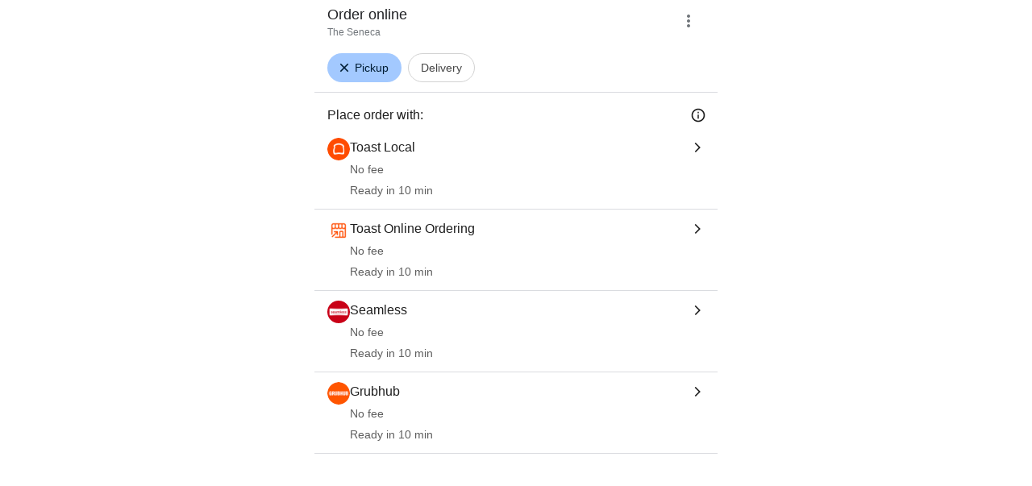

--- FILE ---
content_type: text/html; charset=utf-8
request_url: https://www.google.com/viewer/chooseprovider/?mid=/g/11g18w109d
body_size: 103522
content:
<!doctype html><html lang="en-US" dir="ltr"><head><base href="https://www.google.com/viewer/"><link rel="preconnect" href="//www.gstatic.com"><meta name="referrer" content="origin"><link rel="canonical" href="https://www.google.com/viewer/chooseprovider/"><script data-id="_gd" nonce="04utKLwz4UU68gAQ_PExZg">window.WIZ_global_data = {"ALgnxe":[72947327,72797617,97493658,98073362,97785986,73092029,73219884,72967431,73085318,73085281,72600544,72854194,72777203,73212193,73047159,73201473,72580818,72810141,98109298,73045631,73138830,72844794,72612367,72830314,72944798,73193647,72952111,72783212,121500243,72383602,72890634,73137929,73184780,73107732,121497791,73169518,94292367,72952878,73190233,72792724,73136108,72692562,72611984,121492315,73092708,121497448,72291559,73231590,73150877,48615194,72995825,73076113,73227285,72526227,73127131,73194725,73016122,73043279,73098893,4986674,73107089,73196795,73233577,2504427,72519032,72734943,73085637,72787648,72799794,73238558,73102605,73198658,73028141,72412292,73206724,73073495,73117538,73230580,73098934,73162563,72791844,121490270,72877189,94282638,121496351,72831232,72825222,73161552,72894418,73206107,72970508,73190395,73169453,73025281,73121371,73223353,73160743,72847073,72994056,73172986,72638455,73190125,73108565,73195026,73245482,72944067,73247775,72900578,72821136,73100555,73172982,72928190,72982781,73216602,72376796,73090613,72686036,72745279,72969826,73225965,72586792,121504532,72676633,72904638,72903700,73193497,73227312,73201065,72725164,72600495,72830426,73192865,73148400,72939115,73039774,73216753,105956662,73168540,73191388,72482090,73218487,73187481,72822244,72773460,73219058,72822275,73197495,72864545,73140143,73201169,72644553,72448480,73042912,72715451,73070101,73139792,72820971,72954433,72765560,72689394,72984930,72856361,73212922,73015921,72841676,72814660,73100714,72581091,72996306,72453983,73162207,72953517,72915250,73071082,73209737,73188185,72859126,73021358,72947250,73240936,73232360,73059438,72984552,2504590,72962116,73125215,73065799,121496740,73175790,73088149,73216635,72990486,73231411,73102367,97822946,72886155,73244153,73155698,72902375,72803964,72904889,72626119,73232083,72824443,121505193,72994108,73125273,73096388,73172386,73202942,73247767,73244609,73188593,72838176,73223367,73219107,73246005,73032110,73181455,73156882,73174744,121504528,73230801,72470353,73025236,73183196,72592636,73208914,72377796,97848220,72956383,72649059,72860471,73179914,72713308,73203339,72872369,73204109,73037638,73231454,73090471,72647020,72831005,73162603,2504501,73212495,73104406,73120655,73133116,72771821,73181564,73221863,1714253,73211771,73083369,73199880,72978899,73171134,73205999,94299217,73011203,73217941,72626180,73180515,1721811,73229206,72918758,72732145,73208097,73192290,73211708,72789926,72618949,73129741,72827235,73141660,73037655,121498625,72784806,73193783,73161945,73193496,73119179,72942152,73101250,73229164,73114693,73090837,73079641,72808012,73073502,73216368,73063513,73157441,72991719,121499694,73094035,72882474,73059275,72946281,73193188,73109251,94274727,73148398,73063986,94273503,4989703,72944832,72829521,72833229,73165379,72868908,72918296,121492980,73150943,72571379,72786501,73205352,72793274,73205235,73175750,73219987,73083231,72573224,73150763,73049377,73058347,72717311,73031615,73220491,73159836,73151448,73216921,73203987,72493520,72713326,73211000,72984745,73206707,73214998,4995933,72893054,72858545,73178356,72855482,100910003,72913520,73169318,203005,72921683,72884141,73077448,72761626,121490315,121501801,72633950,73191334,73150924,73179602,73145809,72985592,203047,73178132,72969044,72685375,72616085,73171704,72947918,72958129,73229200,97656897,72774161,73184743,72918163,73218609,73194193,73175307,94298075,73216409,72290097,97848222,73155498,121504617,72462317,73198798,73123565,73146654,4881964,121492849,73217613,72843099,73226932,73245441,72855240,72926273,73173425,73235149,72819578,73045636,73233148,73176526,73030432,72953353,203050,73200759,72916349,72921907,73204815,72995814,73221868,73156920,73035207,73172854,72766827,72754153,72994098,72971417,73231657,1706538,73234677,72368489,72601644,73028782,73214905,73073454,73157688,72929802,72353254,73226698,97442197,73194386,72871111,73014540,105739270,72946740,73130312,72616001,73128273,73150917,73232183,73221623,73173958,73220929,73209793,4991327,73077456,72989805,73215983,72838936,72816067,73087625,100794038,72637424,72926672,72837324,72939902,73227381,73211791,73209539,72860220,72998617,73166810,73201023,121507157,73064764,73178617,73012940,73178341,73003242,73205626,73187707,72882230,72992969,73185754,72558353,72908957,72983984,73150233,4334963,73205930,73087910,100796229,73218864,73199790,94273642,73057961,73244315,72963920,73197427,72568185,72918588,73210721,72955278,72870922,73194906,72967481,72792950,73238722,72633948,72969673,73246712,72821482,73202341,100910018,121496030,121501675,121498024,121498430,121498490,121505341,121496474,73247263,121513951,73155303,73232352,94293104,121514312,121496297,121501630,121496404,73231624,121500534,72797618,72777204,72844795,72830316,73193649,72952112,73184782,73184783,73184787,121497793,72611991,73016123,73196797,72787659,73117540,73117541,72825223,72894424,73190397,73190398,73190402,73245483,72745281,72586793,73039776,72482102,73180017,72644556,72644555,72715453,73093923,73139798,72954435,72777420,72984935,72984933,72984932,72814661,72453984,72953518,73088150,73102368,73155700,73155703,73155706,72838177,73246010,73246011,73181462,73181463,73181464,72592637,73231456,1777170,72827236,121498627,121497417,73059276,73193384,72829523,72793275,73220493,73220494,73220498,73211001,121490316,72777318,73216410,73155518,73155517,73155515,73155513,73155512,73155499,73155501,121504618,121492851,121492850,121492852,73233150,72995815,73231662,73157689,73157692,73157690,73194389,73194388,73194390,72616004,72616003,73209794,73209795,72837326,72939904,73227386,73178342,73178347,73178343,73210917,73185756,73185758,121505323,121505321,73185759,73205932,72870923,73238724,121501678,121498025,121505345,121505342,121505344,73247272,73247271,73247269,73247267,73247264,73247266,121501633,73231626,121500536,121500537,121500540,97493642,98073330,97785970,98109282,121492301,73169449,105956646,73187485,73211704,73101249,73175745,73159833,73077421,73191330,97656881,97442181,105739254,73077412],"AUf7qc":"DUMMY_X_SILK_CAPABILITIES_WIZ_GLOBAL_KEY_DO_NOT_USE","AfY8Hf":true,"Bug4tb":"","DpimGf":false,"EP1ykd":["/_/*","/content","/content/*","/dreamer","/dreamer/*","/feed","/feed/*","/forum","/forum/*","/jobs","/jobs/*","/product","/product/*","/recipe","/recipe/*","/video","/video/*"],"EpwAsb":1769209919252000,"FdrFJe":"6683389187157026949","FoW6je":false,"GVlsxf":"www.google.com","GWsdKe":"en-US","HiPsbb":1,"Im6cmf":"/viewer/_/StandTogetherViewerUi","JHHKub":"DUMMY_X_CLIENT_PRIVACY_CONTEXT_WIZ_GLOBAL_KEY_DO_NOT_USE","LVIXXb":1,"LoQv7e":false,"LvOUXc":"%.@.\"chrome-search-companion\",null,null,null,null,null,null,null,null,null,null,null,\"en-US\",\"https://www.google.com\",null,null,null,null,null,null,null,true,null,null,null,null,null,null,null,null,null,null,null,null,null,null,null,null,null,null,null,null,null,false]","MT7f9b":[],"MUE6Ne":"StandTogetherViewerUi","MZbqOb":"//www.google.com/setprefs?cs\u003d2\u0026sig\u003d0_JmuGccCKORVagjYhy1QWvYDfQqY%3D\u0026prev\u003dhttps://www.google.com/viewer/chooseprovider/?mid%3D/g/11g18w109d\u0026hl\u003den-US","MuJWjd":false,"OVFmqb":"%.@.\"img\",\"gws-wiz-img\",\"\",\"i\",false,null,null,null,null,\"\",\"v65yaYu0D4-Bp84Pk6DZ2As\",0,\"en-US\",null,false,false,3,5,null,\"/complete/deleteitems?deltok\\u003d$DELTOK\\u0026client\\u003d$CLIENT\\u0026delq\\u003d$DELQUERY\",null,true,false]","Og7bYc":"%.@.false]","PYFuDc":"DUMMY_X_CLIENT_DATA_WIZ_GLOBAL_KEY_DO_NOT_USE","PqyQ6d":"","Qokmvc":true,"QpaXjd":0,"QrtxK":"","S06Grb":"","S6lZl":89978449,"SpaT4e":"web","TSDtV":"%.@.[[null,[[45680815,null,false,null,null,null,\"qYEt0\"],[45678263,null,true,null,null,null,\"xdpbcf\"],[45451413,null,false,null,null,null,\"fbuCvb\"],[45451997,null,false,null,null,null,\"M3Jlaf\"],[45453420,null,false,null,null,null,\"gnkERd\"],[45446779,0,null,null,null,null,\"cIQILe\"],[45446778,4,null,null,null,null,\"tp4Gi\"],[45452897,null,true,null,null,null,\"eP3k9c\"],[45452008,null,false,null,null,null,\"UUgjSc\"],[45446777,null,false,null,null,null,\"TFtxd\"],[45446762,null,false,null,null,null,\"Ix7enf\"],[45452902,null,false,null,null,null,\"SXX7if\"],[45452894,null,false,null,null,null,\"l4JfE\"],[45712795,null,false,null,null,null,\"UlCfc\"],[45454095,null,false,null,null,null,\"OVfi3\"],[45446771,400,null,null,null,null,\"wuZIkf\"],[45452889,null,false,null,null,null,\"EIqHCe\"],[45454075,null,false,null,null,null,\"GGp68\"],[45446758,null,false,null,null,null,\"Ldqcce\"],[45451992,7,null,null,null,null,\"ExcMyd\"],[45452888,null,false,null,null,null,\"QRPMjc\"],[45646072,null,true,null,null,null,\"zqGMie\"],[45532630,null,false,null,null,null,\"IfhDJe\"],[45453422,null,true,null,null,null,\"RAuKGc\"],[45451305,null,false,null,null,null,\"kMGMOc\"],[45660250,null,false,null,null,null,\"mD68ee\"],[45451324,null,false,null,null,null,\"PzFhFb\"],[45453531,null,false,null,null,null,\"Cz6W9c\"],[45660251,null,true,null,null,null,\"OTO0W\"],[45446775,0,null,null,null,null,\"iu6b9\"],[45453419,null,false,null,null,null,\"Ilr02d\"],[45452013,32,null,null,null,null,\"qabEvf\"],[45452012,null,false,null,null,null,\"ZlSrud\"],[45452006,null,false,null,null,null,\"HjXbFf\"],[45452022,130,null,null,null,null,\"Tnvype\"],[45709428,null,false,null,null,null,\"I7MJL\"],[45446782,null,false,null,null,null,\"EbmzFe\"],[45718169,null,false,null,null,null,\"ATVi9c\"],[45452005,null,null,null,\"\",null,\"UvuCtb\"],[45451404,null,false,null,null,null,\"LplCQc\"],[45656448,null,true,null,null,null,\"B585ze\"],[45681246,null,true,null,null,null,\"JrCyDf\"],[45446757,null,null,null,\"DESKTOP_AUTOPLAY\",null,\"lrGlid\"],[45452020,null,null,null,\"freeze_then_replay\",null,\"YPJcgd\"],[45452002,null,true,null,null,null,\"z1MgYd\"],[45643788,null,false,null,null,null,\"fn3edd\"],[45634064,null,false,null,null,null,\"dPRi1c\"],[45612787,8,null,null,null,null,\"epJYse\"],[45446756,null,true,null,null,null,\"PccRGf\"],[45452901,null,false,null,null,null,\"EYjdDe\"],[45660248,null,true,null,null,null,\"RdbJ5e\"],[45674559,null,true,null,null,null,\"e8G7k\"],[45532631,null,true,null,null,null,\"jZYwbc\"],[45459555,null,false,null,null,null,\"Imeoqb\"],[45451410,null,true,null,null,null,\"f9Sptc\"],[45452001,null,false,null,null,null,\"e4Iq0e\"],[45451991,null,false,null,null,null,\"gcTBtf\"],[45452014,32,null,null,null,null,\"TrARWb\"],[45451995,null,false,null,null,null,\"o1XmZc\"],[45638883,null,true,null,null,null,\"xIcamd\"],[45446769,null,false,null,null,null,\"wgyLtf\"],[45454076,null,false,null,null,null,\"tDrxYe\"],[45614847,0,null,null,null,null,\"cgM9Ac\"],[45452903,null,true,null,null,null,\"Y4yTv\"],[45453423,null,false,null,null,null,\"L12WE\"],[45616513,700,null,null,null,null,\"nJjIUb\"],[45531046,2,null,null,null,null,\"nlFNmb\"],[45446766,1,null,null,null,null,\"cYbvgc\"],[45454077,null,false,null,null,null,\"eDAeUe\"],[45452895,null,false,null,null,null,\"i0FxUc\"],[45452908,null,false,null,null,null,\"toFxL\"],[45453421,null,false,null,null,null,\"efUU2b\"],[45452907,null,true,null,null,null,\"wBJJ4c\"],[45660700,null,false,null,null,null,\"Hfxa6d\"],[45452913,null,true,null,null,null,\"gOI7fd\"],[45617519,null,false,null,null,null,\"ejqg4b\"],[45452909,null,true,null,null,null,\"WC5nU\"],[45451998,null,false,null,null,null,\"tQTed\"],[45452019,null,null,null,\"\",null,\"mLjsRd\"],[45677516,null,false,null,null,null,\"wNSysc\"],[45452021,100,null,null,null,null,\"LBGwTb\"],[45452911,null,false,null,null,null,\"KoQeG\"],[45660246,null,true,null,null,null,\"f0HXoe\"],[45451993,60,null,null,null,null,\"ltOA4d\"],[45643787,null,false,null,null,null,\"kByMtb\"],[45452904,null,false,null,null,null,\"UolBCb\"],[45613247,null,false,null,null,null,\"afY3tf\"],[45453425,null,true,null,null,null,\"vgkWnf\"],[45451412,null,true,null,null,null,\"yOwv0d\"],[45660253,null,true,null,null,null,\"GXEmSd\"],[45452892,null,false,null,null,null,\"yqSur\"],[45651759,null,true,null,null,null,\"dFvBRb\"],[45452890,null,false,null,null,null,\"xnW8oc\"],[45452244,5000,null,null,null,null,\"hAg6Pe\"],[45452899,null,false,null,null,null,\"X7fxUe\"],[45451994,null,false,null,null,null,\"fJxvDe\"],[45452918,null,true,null,null,null,\"oIP3rf\"],[45446780,null,null,-1,null,null,\"HYDafc\"],[45668815,null,false,null,null,null,\"tYnevc\"],[45452011,null,true,null,null,null,\"ZGP4od\"],[45452017,null,null,null,\"\",null,\"lgOET\"],[45452898,null,true,null,null,null,\"lHLBjf\"],[45680816,null,false,null,null,null,\"jaSRie\"],[45452016,0,null,null,null,null,\"SsOV8c\"],[45660510,null,true,null,null,null,\"Sb7iU\"],[45446768,864,null,null,null,null,\"znfaGc\"],[45451411,null,true,null,null,null,\"N3MDJ\"],[45649066,null,null,null,\"\",null,\"xw5Lee\"],[45446776,0,null,null,null,null,\"D35Vee\"],[45454161,null,false,null,null,null,\"DyZbxe\"],[45453535,null,false,null,null,null,\"Dj8c4\"],[45643786,null,true,null,null,null,\"Hf40rb\"],[45446783,null,true,null,null,null,\"trPjbc\"],[45452018,null,null,null,\"\",null,\"Pzfjj\"],[45452919,null,false,null,null,null,\"NLyAld\"],[45451996,8,null,null,null,null,\"qd4G6b\"],[45452015,null,false,null,null,null,\"kawmrb\"],[45453538,null,false,null,null,null,\"LPP0Ke\"],[45452912,null,true,null,null,null,\"xEye4c\"],[45454074,null,true,null,null,null,\"xdxhne\"],[45452896,null,false,null,null,null,\"qNjMVb\"],[45446759,null,false,null,null,null,\"XWOFRd\"],[45452893,null,false,null,null,null,\"WggRyc\"],[45446772,100,null,null,null,null,\"wmif7\"],[45452241,null,false,null,null,null,\"NL6VOc\"],[45615606,null,false,null,null,null,\"gYjMDb\"],[45452887,null,false,null,null,null,\"N89pkf\"],[45452891,null,false,null,null,null,\"yhttib\"],[45623244,null,true,null,null,null,\"FAFoI\"],[45446770,null,false,null,null,null,\"gaC8Zc\"],[45446755,null,false,null,null,null,\"xP3jaf\"],[45446784,null,true,null,null,null,\"qYyDzf\"],[45452914,null,false,null,null,null,\"sYUrsb\"],[45646312,null,true,null,null,null,\"tzmaS\"],[45452009,null,false,null,null,null,\"gWfAcc\"],[45452900,null,true,null,null,null,\"I82eKb\"],[45452000,null,false,null,null,null,\"Sgkzi\"],[45446773,3,null,null,null,null,\"tAt3of\"],[45660247,null,true,null,null,null,\"qFrWnf\"],[45451990,0,null,null,null,null,\"zh1Uoe\"],[45613235,2000,null,null,null,null,\"g63Y1d\"],[45452003,null,false,null,null,null,\"eMREjb\"],[45660252,null,false,null,null,null,\"iK1kBd\"],[45446760,2500,null,null,null,null,\"n0TQeb\"],[45451999,null,false,null,null,null,\"CqM5Yc\"],[45452910,null,false,null,null,null,\"yw5iAe\"],[45446764,500,null,null,null,null,\"n7LBcd\"],[45660249,null,true,null,null,null,\"PrkRKd\"],[45446763,300,null,null,null,null,\"XcrMIc\"],[45451323,null,false,null,null,null,\"U8yrre\"],[45446765,150,null,null,null,null,\"BgZTfd\"],[45452007,null,true,null,null,null,\"A85Lb\"],[45446781,null,false,null,null,null,\"eYh19c\"],[45684323,null,false,null,null,null,\"anL4vc\"],[45452906,null,true,null,null,null,\"vq2vP\"],[45453537,null,null,null,\"\",null,\"OEFXhc\"],[45452010,null,true,null,null,null,\"bNlkmb\"],[45446761,null,null,0.5,null,null,\"G5i9gc\"],[45446767,2500,null,null,null,null,\"gKD34\"],[45451306,null,false,null,null,null,\"bLLTRc\"]],\"CAMSEB0JnZmQEOihoBAI3KXwBAg\\u003d\"]]]","UDh4De":"//www.google.com/setprefs?cs\u003d0\u0026sig\u003d0_JmuGccCKORVagjYhy1QWvYDfQqY%3D\u0026prev\u003dhttps://www.google.com/viewer/chooseprovider/?mid%3D/g/11g18w109d\u0026hl\u003den-US","UUFaWc":"%.@.null,1000,2]","Vvafkd":false,"Y12zTb":"//www.google.com/setprefs?cs\u003d1\u0026sig\u003d0_JmuGccCKORVagjYhy1QWvYDfQqY%3D\u0026prev\u003dhttps://www.google.com/viewer/chooseprovider/?mid%3D/g/11g18w109d\u0026hl\u003den-US","YCVIVb":false,"Yllh3e":"%.@.1769123519252427,63553679,3138801683]","Ylvpqb":"%.@.\"multimodal-image-viewer\",null,null,null,true,null,null,null,null,null,null,null,\"en-US\",\"https://www.google.com\",null,true,null,null,null,null,null,true,null,null,null,null,null,null,null,null,null,null,null,null,null,null,null,null,null,null,null,null,null,true,null,null,null,null,null,null,null,null,null,null,false]","ZybOxc":true,"aByov":"%.@.]","b5W2zf":"default_StandTogetherViewerUi","bmtbUc":"","cGIwmb":{},"cfb2h":"boq_visualfrontendserver_20260121.06_p0","d2zrDf":"%.@.null,null,null,true,null,null,null,null,null,null,null,null,null,null,null,null,null,null,null,null,null,null,null,null,null,null,null,null,null,null,false,null,null,null,null,null,false,null,null,null,null,null,null,null,false,null,null,null,28,null,null,null,false,null,null,null,null,null,null,null,null,null,null,null,null,null,null,null,null,null,null,3,null,null,null,null,null,null,null,null,null,true,null,\"mq331AQA\",null,null,null,null,null,12,null,true,null,null,null,false,null,null,null,null,null,null,false,null,null,null,null,null,null,null,null,null,null,null,null,false,false,false,false,[[\"ADS_HEADER\",\"MAIN_IMAGE\",\"ADS_OFFER_INFO\",\"ADS_RELATED_OFFERS\"]],null,null,null,null,null,false,null,null,250,true,1,null,null,8,null,[[\"isst\",[43]]],null,null,false]","eNnkwf":"1769123519","ejMLCd":"DUMMY_X_GEO_WIZ_GLOBAL_KEY_DO_NOT_USE","eptZe":"/viewer/_/StandTogetherViewerUi/","fPDxwd":[97493658,105739270],"gGcLoe":false,"hsFLT":"%.@.null,1000,2]","iCzhFc":false,"mJR7jf":false,"mXaIFf":true,"nQyAE":{"Dj8c4":"false","Tnvype":"130","zh1Uoe":"0","z1MgYd":"true","ExcMyd":"7","Sgkzi":"false","bNlkmb":"true","Pzfjj":"","lgOET":"","gWfAcc":"false","g63Y1d":"2000","cgM9Ac":"0","ZlSrud":"false","gcTBtf":"false","TrARWb":"32","fJxvDe":"false","nlFNmb":"2","o1XmZc":"false","CqM5Yc":"false","YPJcgd":"freeze_then_replay","e4Iq0e":"false","mLjsRd":"","SsOV8c":"0","HjXbFf":"false","tQTed":"false","epJYse":"8","UUgjSc":"false","LBGwTb":"100","kawmrb":"false","M3Jlaf":"false","ltOA4d":"60","qd4G6b":"8","A85Lb":"true","qabEvf":"32","ZGP4od":"true","qYEt0":"false","Sb7iU":"true","OTO0W":"true","IfhDJe":"false","e8G7k":"true","jaSRie":"false","vgkWnf":"true","JrCyDf":"true","f0HXoe":"true","mD68ee":"false","RdbJ5e":"true","efUU2b":"false","zqGMie":"true","tzmaS":"true","xdpbcf":"true","xIcamd":"true","Ilr02d":"false","ATVi9c":"false","jZYwbc":"true","fn3edd":"false","PrkRKd":"true","wNSysc":"false","L12WE":"false","I7MJL":"false","GXEmSd":"true","dPRi1c":"false","Hfxa6d":"false","kByMtb":"false","B585ze":"true","anL4vc":"false","afY3tf":"false","gnkERd":"false","FAFoI":"true","qFrWnf":"true","Hf40rb":"true","iK1kBd":"false","Cz6W9c":"false","LPP0Ke":"false","OEFXhc":"","bLLTRc":"false","kMGMOc":"false","OVfi3":"false","TFtxd":"false","Ix7enf":"false","HYDafc":"-1.0","EbmzFe":"false","iu6b9":"0","znfaGc":"864","tp4Gi":"4","n0TQeb":"2500","gaC8Zc":"false","n7LBcd":"500","qYyDzf":"true","xP3jaf":"false","Ldqcce":"false","wuZIkf":"400","D35Vee":"0","G5i9gc":"0.5","cIQILe":"0","XcrMIc":"300","wmif7":"100","gKD34":"2500","wgyLtf":"false","eYh19c":"false","cYbvgc":"1","XWOFRd":"false","PccRGf":"true","trPjbc":"true","tAt3of":"3","BgZTfd":"150","lrGlid":"DESKTOP_AUTOPLAY","yOwv0d":"true","fbuCvb":"false","PzFhFb":"false","U8yrre":"false","LplCQc":"false","eDAeUe":"false","GGp68":"false","tDrxYe":"false","xdxhne":"true","hAg6Pe":"5000","DyZbxe":"false","EIqHCe":"false","WggRyc":"false","oIP3rf":"true","I82eKb":"true","l4JfE":"false","xnW8oc":"false","lHLBjf":"true","Y4yTv":"true","KoQeG":"false","X7fxUe":"false","SXX7if":"false","QRPMjc":"false","i0FxUc":"false","EYjdDe":"false","wBJJ4c":"true","yqSur":"false","vq2vP":"true","toFxL":"false","xEye4c":"true","yhttib":"false","ejqg4b":"false","UolBCb":"false","NLyAld":"false","N89pkf":"false"},"ocxFnb":"%.@.null,null,false,null,true,null,null,null,null,true,null,false,null,null,null,null,null,null,null,9,null,null,null,null,null,null,null,false,null,null,null,null,null,null,false,null,null,null,false,null,null,null,null,null,\"\",null,null,null,null,null,null,null,false,false,null,null,null,null,null,null,3,true,false,null,null,1,null,false,false,null,null,null,null,null,null,\"//support.google.com/legal/troubleshooter/1114905#ts\\u003d9814647%2C1115648\",false,null,null,null,1900,false,false,null,null,null,false,false,null,false,false,false,0,false,false,true,true,true]","p0fdxb":"AOvVaw1PZ8eF_3_qIJtj9R_YYV6o","p9hQne":"https://www.gstatic.com/_/boq-search/_/r/","qS15":"%.@.null,null,null,\"https://www.google.com/search?lenswebembed\\u003d1\\u0026source\\u003dweb.lens\"]","qc58fc":"","qfI0Zc":"DUMMY_X_SEARCH_PROPAGATION_DO_NOT_USE","qwAQke":"StandTogetherViewerUi","qymVe":"USu5HuEz40vAKh6JxXaJRnopOno","r84ZEe":"//www.google.com/setprefs?sig\u003d0_JmuGccCKORVagjYhy1QWvYDfQqY%3D\u0026prev\u003dhttps://www.google.com/viewer/chooseprovider/?mid%3D/g/11g18w109d\u0026safeui\u003dimages","rtQCxc":300,"u4g7r":"%.@.null,1,2]","uS02ke":"v65yaYu0D4-Bp84Pk6DZ2As","vJQk6":false,"vXmutd":"%.@.\"US\",\"ZZ\",\"Et7LPg\\u003d\\u003d\"]","vk7rPe":"//www.google.com/preferences?hl\u003den-US\u0026prev\u003dhttps://www.google.com/viewer/chooseprovider/?mid%3D/g/11g18w109d#appearance","w2btAe":"%.@.null,null,\"\",false,null,null,true,false]","x96UBf":"google.com","xFyxkf":1,"xn5OId":false,"xnI9P":true,"xwAfE":true,"y2FhP":"prod","yFnxrf":1884,"yNmAof":"https://accounts.google.com/ServiceLogin","zChJod":"%.@.]","zvLu9e":"%.@.\"img\",\"gws-wiz-img\",\"\",\"i\",false,null,null,null,null,\"\",\"v65yaYu0D4-Bp84Pk6DZ2As\",0,\"en-US\",null,false,false,3,5,null,\"/complete/deleteitems?deltok\\u003d$DELTOK\\u0026client\\u003d$CLIENT\\u0026delq\\u003d$DELQUERY\",null,true,false]"};</script><script nonce="04utKLwz4UU68gAQ_PExZg">window["_F_toggles_default_StandTogetherViewerUi"] = [0x1380400, 0x824, 0x0, 0x0, 0x1480001, 0x0, 0x0, 0x0, 0x0, 0x0, 0x0, 0x0, 0x63c00, 0x0, 0x10000200, 0x5c5040, 0x0, 0x3e03e080, 0x52, 0x1f0000, 0x1e08e070, 0x14010008, 0x2f00050, 0xa88000, 0xc1000, 0x1000000, 0x42, 0x22765000, 0x10000101, 0x0, 0x0, 0x20000, 0xc00, 0x21c0000, 0x1800020f, 0x10030004, 0x18004b44, 0x1404840, 0x20808000, 0x869211, 0x30d4f1, 0x152, 0x18040908, 0x20000400, 0x1e000280, 0xf1003, 0x8890000, 0x1000110, 0x19800010, 0x28004000, 0x8103801, 0x20800000, 0x5, 0x23938000, 0x100c07, 0x0, 0x0, 0x0, 0x0, 0x22f21400, 0x8aa0, 0x0, 0x0, 0x0, 0x0, 0x400000, 0x49b0, 0x8, ];</script><script nonce="04utKLwz4UU68gAQ_PExZg">(function(){'use strict';var a=window,d=a.performance,l=k();a.cc_latency_start_time=d&&d.now?0:d&&d.timing&&d.timing.navigationStart?d.timing.navigationStart:l;function k(){return d&&d.now?d.now():(new Date).getTime()}function n(e){if(d&&d.now&&d.mark){var g=d.mark(e);if(g)return g.startTime;if(d.getEntriesByName&&(e=d.getEntriesByName(e).pop()))return e.startTime}return k()}a.onaft=function(){n("aft")};a._isLazyImage=function(e){return e.hasAttribute("data-src")||e.hasAttribute("data-ils")||e.getAttribute("loading")==="lazy"};
a.l=function(e){function g(b){var c={};c[b]=k();a.cc_latency.push(c)}function m(b){var c=n("iml");b.setAttribute("data-iml",c);return c}a.cc_aid=e;a.iml_start=a.cc_latency_start_time;a.css_size=0;a.cc_latency=[];a.ccTick=g;a.onJsLoad=function(){g("jsl")};a.onCssLoad=function(){g("cssl")};a._isVisible=function(b,c){if(!c||c.style.display=="none")return!1;var f=b.defaultView;if(f&&f.getComputedStyle&&(f=f.getComputedStyle(c),f.height=="0px"||f.width=="0px"||f.visibility=="hidden"))return!1;if(!c.getBoundingClientRect)return!0;
var h=c.getBoundingClientRect();c=h.left+a.pageXOffset;f=h.top+a.pageYOffset;if(f+h.height<0||c+h.width<0||h.height<=0||h.width<=0)return!1;b=b.documentElement;return f<=(a.innerHeight||b.clientHeight)&&c<=(a.innerWidth||b.clientWidth)};a._recordImlEl=m;document.documentElement.addEventListener("load",function(b){b=b.target;var c;b.tagName!="IMG"||b.hasAttribute("data-iid")||a._isLazyImage(b)||b.hasAttribute("data-noaft")||(c=m(b));if(a.aft_counter&&(b=a.aft_counter.indexOf(b),b!==-1&&(b=a.aft_counter.splice(b,
1).length===1,a.aft_counter.length===0&&b&&c)))a.onaft(c)},!0);a.prt=-1;a.wiz_tick=function(){var b=n("prt");a.prt=b}};}).call(this);
l('vuTyve')</script><script nonce="04utKLwz4UU68gAQ_PExZg">var _F_cssRowKey = 'boq-search.StandTogetherViewerUi.aSkpkmpXosQ.L.B1.O';var _F_combinedSignature = 'AH7-fg7BnkKqMjScHLSpMnQg1kxZD9hy6g';function _DumpException(e) {throw e;}</script><script nonce="04utKLwz4UU68gAQ_PExZg">(function(){'use strict';function g(){var a=k,b=0;return function(){return b<a.length?{done:!1,value:a[b++]}:{done:!0}}};/*

 Copyright The Closure Library Authors.
 SPDX-License-Identifier: Apache-2.0
*/
var l=this||self;/*

 Copyright 2024 Google, Inc
 SPDX-License-Identifier: MIT
*/
var m=["focus","blur","error","load","toggle"];function n(a){return a==="mouseenter"?"mouseover":a==="mouseleave"?"mouseout":a==="pointerenter"?"pointerover":a==="pointerleave"?"pointerout":a};function p(a){this.l={};this.m={};this.i=null;this.g=[];this.o=a}p.prototype.handleEvent=function(a,b,c){q(this,{eventType:a,event:b,targetElement:b.target,eic:c,timeStamp:Date.now(),eia:void 0,eirp:void 0,eiack:void 0})};function q(a,b){if(a.i)a.i(b);else{b.eirp=!0;var c;(c=a.g)==null||c.push(b)}}
function r(a,b,c){if(!(b in a.l)&&a.o){var e=function(f,d,B){a.handleEvent(f,d,B)};a.l[b]=e;c=n(c||b);if(c!==b){var h=a.m[c]||[];h.push(b);a.m[c]=h}a.o.addEventListener(c,function(f){return function(d){e(b,d,f)}},void 0)}}p.prototype.j=function(a){return this.l[a]};p.prototype.ecrd=function(a){this.i=a;var b;if((b=this.g)==null?0:b.length){for(a=0;a<this.g.length;a++)q(this,this.g[a]);this.g=null}};var t=typeof navigator!=="undefined"&&/iPhone|iPad|iPod/.test(navigator.userAgent);function u(a){this.g=a;this.i=[]}u.prototype.addEventListener=function(a,b,c){t&&(this.g.style.cursor="pointer");var e=this.i,h=e.push,f=this.g;b=b(this.g);var d=!1;m.indexOf(a)>=0&&(d=!0);f.addEventListener(a,b,typeof c==="boolean"?{capture:d,passive:c}:d);h.call(e,{eventType:a,j:b,capture:d,passive:c})};var k="click dblclick focus focusin blur error focusout keydown keyup keypress load mouseover mouseout mouseenter mouseleave mousemove submit toggle touchstart touchend touchmove touchcancel auxclick change compositionstart compositionupdate compositionend beforeinput input select selectstart textinput copy cut paste mousedown mouseup wheel contextmenu dragover dragenter dragleave drop dragstart dragend pointerdown pointermove pointerup pointercancel pointerenter pointerleave pointerover pointerout gotpointercapture lostpointercapture ended loadedmetadata pagehide pageshow visibilitychange beforematch".split(" ");
if(!(k instanceof Array)){var v;var w=typeof Symbol!="undefined"&&Symbol.iterator&&k[Symbol.iterator];if(w)v=w.call(k);else if(typeof k.length=="number")v={next:g()};else throw Error(String(k)+" is not an iterable or ArrayLike");for(var x,y=[];!(x=v.next()).done;)y.push(x.value)};var z=function(a){return{trigger:function(b){var c=a.j(b.type);c||(r(a,b.type),c=a.j(b.type));var e=b.target||b.srcElement;c&&c(b.type,b,e.ownerDocument.documentElement)},configure:function(b){b(a)}}}(function(){var a=window,b=new u(a.document.documentElement),c=new p(b);k.forEach(function(d){return r(c,d)});var e,h,f;"onwebkitanimationend"in a&&(e="webkitAnimationEnd");r(c,"animationend",e);"onwebkitanimationstart"in a&&(h="webkitAnimationStart");r(c,"animationstart",h);r(c,"animationcancel");"onwebkittransitionend"in
a&&(f="webkitTransitionEnd");r(c,"transitionend",f);return{u:c,container:b}}().u),A=["BOQ_wizbind"],C=window||l,D;for(;A.length&&(D=A.shift());)A.length||z===void 0?C[D]&&C[D]!==Object.prototype[D]?C=C[D]:C=C[D]={}:C[D]=z;}).call(this);
</script><script src="https://www.gstatic.com/_/mss/boq-search/_/js/k=boq-search.StandTogetherViewerUi.en_US.5C7GSNkji40.2018.O/am=[base64]/d=1/ed=1/dg=0/wt=2/ujg=1/rs=AH7-fg6qZgA90qVHG9i6-5PFsEgdBQ5HSQ/dti=1/m=_b,_tp" defer id="base-js" fetchpriority="high" nonce="04utKLwz4UU68gAQ_PExZg"></script><script nonce="04utKLwz4UU68gAQ_PExZg">if (window.BOQ_loadedInitialJS) {onJsLoad();} else {document.getElementById('base-js').addEventListener('load', onJsLoad, false);}</script><style data-href="https://www.gstatic.com/_/mss/boq-search/_/ss/k=boq-search.StandTogetherViewerUi.aSkpkmpXosQ.L.B1.O/am=[base64]/d=1/ed=1/rs=AH7-fg7-F-PSq-i1v9sQE0S6Tw_qzjCLRQ/m=YRqjEc,B0mtXd,bUeZQ,USIXVe,UKDdtc,zozoRe,Z4Edwc,UH3y6b,nli8Fe,Fqhxgd,kCsLZe,N5yc8e" data-server-css-collection nonce="brt3DnRv0F-4lCsgIKayeA">html,body{height:100%;overflow:hidden}body{-webkit-font-smoothing:antialiased;-moz-osx-font-smoothing:grayscale;color:rgba(0,0,0,0.87);font-family:Roboto,RobotoDraft,Helvetica,Arial,sans-serif;margin:0;text-size-adjust:100%}textarea{font-family:Roboto,RobotoDraft,Helvetica,Arial,sans-serif}a{text-decoration:none;color:#2962ff}img{border:none}*{-webkit-tap-highlight-color:transparent}#apps-debug-tracers{display:none}html,body{overflow:visible}body{overflow-y:scroll}:root{--COEmY:#1f1f1f;--xhUGwc:#fff}:root{--vZe0jb:#a8c7fa;--nwXobb:#638ed4;--VuZXBd:#001d35;--uLz37c:#545d7e;--jINu6c:#001d35;--TyVYld:#0b57d0;--ZEpPmd:#c3d9fb;--QWaaaf:#638ed4;--DEeStf:#f5f8ff;--TSWZIb:#e5edff;--BRLwE:#d3e3fd;--gS5jXb:#dadce0;--Aqn7xd:#d2d2d2;--EpFNW:#fff;--Xqboce:#1f1f1f;--IXoxUe:#5e5e5e;--bbQxAb:#474747;--YLNNHc:#1f1f1f;--TMYS9:var(--Nsm0ce);--JKqx2:#1a0dab;--rrJJUc:var(--Nsm0ce);--mXZkqc:#d2d2d2;--Nsm0ce:#0b57d0;--vdwxpe:#a8c7fa;--ywz01c:#fbbc04;--XKMDxc:#f3f5f6;--aYn2S:#f3f5f6;--Lm570b:#dee1e3}:root{--amnPwe:var(--IXoxUe);--ZXiaGf:#fff;--EoKObe:#fff;--cIehld:#fff;--ONhrGd:#dadce0;--gVUKcd:rgba(0,0,0,0.6)}.kFwPee{height:100%}.ydMMEb{width:100%}.SSPGKf{display:block;overflow-y:hidden;z-index:1}.eejsDc{overflow-y:auto;-webkit-overflow-scrolling:touch}.MCcOAc{bottom:0;left:0;position:absolute;right:0;top:0;overflow:hidden;z-index:1}.MCcOAc>.pGxpHc{flex-shrink:0;flex-grow:0}.IqBfM>.HLlAHb{align-items:center;display:flex;height:60px;position:absolute;right:16px;top:0;z-index:9999}.VUoKZ{display:none;position:absolute;top:0;left:0;right:0;height:3px;z-index:1001}.TRHLAc{position:absolute;top:0;left:0;width:25%;height:100%;background:#68e;transform:scaleX(0)}.TRHLAc{transform-origin:0 0}.mIM26c .VUoKZ{display:block}.mIM26c .TRHLAc{animation:boqChromeapiPageProgressAnimation 1s infinite;animation-timing-function:cubic-bezier(.4,0,1,1);animation-delay:.1s}.ghyPEc .VUoKZ{position:fixed}@keyframes boqChromeapiPageProgressAnimation{0%{transform:scaleX(0)}50%{transform:scaleX(5)}100%{transform:scaleX(5) translateX(100%)}}.IqBfM{bottom:auto;height:100%;right:auto;width:auto}c-wiz{contain:style}c-wiz>c-data{display:none}c-wiz.rETSD{contain:none}c-wiz.Ubi8Z{contain:layout style}.cS4Vcb-eFmLfc-TJUXdc,.cS4Vcb-eFmLfc-djQQJd,.cS4Vcb-eFmLfc-mOJ4L,.cS4Vcb-eFmLfc-Zed6xc,.cS4Vcb-eFmLfc-ynvgpf,.cS4Vcb-eFmLfc-XKZqS,.cS4Vcb-eFmLfc-qw9fIe,.cS4Vcb-eFmLfc-BCBitd,.cS4Vcb-eFmLfc-XTTjBc,.cS4Vcb-eFmLfc-Q88B2c,.cS4Vcb-eFmLfc-HpQul,.cS4Vcb-eFmLfc-tfJJD,.cS4Vcb-eFmLfc-Dtpvv,.cS4Vcb-eFmLfc-sxzqje,.cS4Vcb-eFmLfc-UfXex,.cS4Vcb-eFmLfc-yN9tic,.cS4Vcb-eFmLfc-gNHsKe,.cS4Vcb-eFmLfc-tOIbmd,.cS4Vcb-eFmLfc-Ye5Bkd,.cS4Vcb-eFmLfc-UwGYgf{--Yi4Nb:var(--mXZkqc);--pEa0Bc:var(--bbQxAb);--kloG3:var(--mXZkqc);--YaIeMb:var(--XKMDxc);--Pa8Wlb:var(--Nsm0ce);--izGsqb:var(--Nsm0ce);--todMNcl:var(--EpFNW);--p9J9c:var(--Nsm0ce)}:root{--KIZPne:#a3c9ff;--xPpiM:#001d35;--Ehh4mf:var(--Nsm0ce)}:root{--Yi4Nb:#d2d2d2;--pEa0Bc:#474747;--kloG3:#d2d2d2;--YaIeMb:#f7f8f9;--Pa8Wlb:#0b57d0;--izGsqb:#0b57d0;--todMNcl:#fff;--p9J9c:#0b57d0}.nNzjpf-cS4Vcb-PvZLI-Ueh9jd-H9tDt{display:inline-block;vertical-align:middle;cursor:pointer}.nNzjpf-cS4Vcb-PvZLI-Ueh9jd-H9tDt,.nNzjpf-cS4Vcb-PvZLI-Ueh9jd-LgbsSe-Jyewjb-tlSJBe:focus-visible{outline:0;-webkit-tap-highlight-color:transparent}.nNzjpf-cS4Vcb-PvZLI-Ueh9jd-haAclf::before,.nNzjpf-cS4Vcb-PvZLI-Ueh9jd-haAclf::after{position:absolute;top:0;left:0;width:100%;height:100%;border-radius:inherit}.nNzjpf-cS4Vcb-PvZLI-Ueh9jd-H9tDt:hover .nNzjpf-cS4Vcb-PvZLI-Ueh9jd-haAclf::after,.nNzjpf-cS4Vcb-PvZLI-Ueh9jd-H9tDt:active .nNzjpf-cS4Vcb-PvZLI-Ueh9jd-haAclf::after{content:"";z-index:-1}.nNzjpf-cS4Vcb-PvZLI-Ueh9jd-H9tDt:focus-visible .nNzjpf-cS4Vcb-PvZLI-Ueh9jd-haAclf::after,.nNzjpf-cS4Vcb-PvZLI-Ueh9jd-LgbsSe-Jyewjb-tlSJBe:focus-visible .nNzjpf-cS4Vcb-PvZLI-Ueh9jd-haAclf::after{content:"";outline:2px solid var(--Pa8Wlb);outline-offset:3px}.nNzjpf-cS4Vcb-PvZLI-Ueh9jd-haAclf{display:flex;justify-content:center;position:relative;align-items:center;width:100%;z-index:0;box-sizing:border-box;border-radius:9999px;padding:7px 15px;border:1px solid transparent}.nNzjpf-cS4Vcb-PvZLI-Ueh9jd-haAclf::before{content:"";height:48px;margin-top:-24px;top:50%}@media (forced-colors:active){.nNzjpf-cS4Vcb-PvZLI-Ueh9jd-haAclf{border-color:ButtonBorder}}.nNzjpf-cS4Vcb-PvZLI-YCTRGc-fmcmS-bN97Pc{white-space:nowrap;overflow:hidden;text-overflow:ellipsis}.nNzjpf-cS4Vcb-PvZLI-Q1vkfd-V67aGc{margin-top:6px}.nNzjpf-cS4Vcb-PvZLI-vsAuyf-Bz112c-haAclf.nNzjpf-cS4Vcb-PvZLI-vsAuyf-Bz112c-haAclf{width:36px;height:36px}.nNzjpf-cS4Vcb-PvZLI-J8YnEb-purZT-Bz112c-haAclf.nNzjpf-cS4Vcb-PvZLI-J8YnEb-purZT-Bz112c-haAclf{width:32px;height:32px}.nNzjpf-cS4Vcb-PvZLI-mLBBgd-Bz112c-haAclf.nNzjpf-cS4Vcb-PvZLI-mLBBgd-Bz112c-haAclf{width:44px;height:44px}.nNzjpf-cS4Vcb-PvZLI-f2wwtd-YuD1xf.nNzjpf-cS4Vcb-PvZLI-f2wwtd-YuD1xf .nNzjpf-cS4Vcb-PvZLI-Ueh9jd-haAclf{margin:0 auto;padding:0}.nNzjpf-cS4Vcb-PvZLI-f2wwtd-YuD1xf .nNzjpf-cS4Vcb-PvZLI-Ueh9jd-haAclf::before{width:48px;margin-left:-24px;left:50%}.nNzjpf-cS4Vcb-PvZLI-f2wwtd,.nNzjpf-cS4Vcb-PvZLI-f2wwtd-qwU8Me{flex-shrink:0;position:relative;left:-4px}.nNzjpf-cS4Vcb-PvZLI-f2wwtd-qwU8Me.nNzjpf-cS4Vcb-PvZLI-f2wwtd-qwU8Me{left:4px;height:18px}.nNzjpf-cS4Vcb-PvZLI-oCAe8-Bz112c.nNzjpf-cS4Vcb-PvZLI-oCAe8-Bz112c{display:flex;align-items:center}.nNzjpf-cS4Vcb-PvZLI-Ueh9jd-H9tDt.nNzjpf-cS4Vcb-PvZLI-Ueh9jd-H9tDt[disabled]{color:var(--pEa0Bc);opacity:.38;cursor:auto}.nNzjpf-cS4Vcb-PvZLI-q59Ys-ESNdvf[disabled]:not(.nNzjpf-cS4Vcb-PvZLI-XXoitc):not([selected]) .nNzjpf-cS4Vcb-PvZLI-Ueh9jd-haAclf,.nNzjpf-cS4Vcb-PvZLI-q59Ys-RdIMh-ESNdvf[disabled]:not(.nNzjpf-cS4Vcb-PvZLI-XXoitc):not([selected]) .nNzjpf-cS4Vcb-PvZLI-Ueh9jd-haAclf{border-color:var(--kloG3)}.nNzjpf-cS4Vcb-PvZLI-Ueh9jd-H9tDt.nNzjpf-cS4Vcb-PvZLI-Ueh9jd-H9tDt.nNzjpf-cS4Vcb-PvZLI-Ueh9jd-H9tDt.nNzjpf-cS4Vcb-PvZLI-Ueh9jd-H9tDt.nNzjpf-cS4Vcb-PvZLI-Ueh9jd-H9tDt.nNzjpf-cS4Vcb-PvZLI-Ueh9jd-H9tDt[disabled] .nNzjpf-cS4Vcb-PvZLI-Ueh9jd-haAclf::after{background:transparent}@media (forced-colors:active){.nNzjpf-cS4Vcb-PvZLI-Ueh9jd-H9tDt.nNzjpf-cS4Vcb-PvZLI-Ueh9jd-H9tDt[disabled]{opacity:1;color:GrayText}.nNzjpf-cS4Vcb-PvZLI-Ueh9jd-H9tDt.nNzjpf-cS4Vcb-PvZLI-Ueh9jd-H9tDt.nNzjpf-cS4Vcb-PvZLI-Ueh9jd-H9tDt.nNzjpf-cS4Vcb-PvZLI-Ueh9jd-H9tDt.nNzjpf-cS4Vcb-PvZLI-Ueh9jd-H9tDt.nNzjpf-cS4Vcb-PvZLI-Ueh9jd-H9tDt[disabled] .nNzjpf-cS4Vcb-PvZLI-Ueh9jd-haAclf{outline:1px solid GrayText}}.nNzjpf-cS4Vcb-PvZLI-Ueh9jd-H9tDt:not([aria-expanded=true]) .nNzjpf-cS4Vcb-PvZLI-KHXnnd-yHKmmc-ag38of,.nNzjpf-cS4Vcb-PvZLI-Ueh9jd-H9tDt[aria-haspopup=true][aria-expanded=true] .nNzjpf-cS4Vcb-PvZLI-KHXnnd-hgHJW-ag38of{display:none}.nNzjpf-cS4Vcb-PvZLI-rTUgVe-eKpHRd-K9a4Re{color:var(--YLNNHc)}.nNzjpf-cS4Vcb-PvZLI-rTUgVe-eKpHRd-K9a4Re .nNzjpf-cS4Vcb-PvZLI-Ueh9jd-haAclf{background:#f1f3f4}.nNzjpf-cS4Vcb-PvZLI-rTUgVe-eKpHRd-K9a4Re:hover .nNzjpf-cS4Vcb-PvZLI-Ueh9jd-haAclf::after{background:rgb(from var(--Nsm0ce) r g b / 0.0824)}.nNzjpf-cS4Vcb-PvZLI-rTUgVe-eKpHRd-K9a4Re:focus-visible .nNzjpf-cS4Vcb-PvZLI-Ueh9jd-haAclf::after,.nNzjpf-cS4Vcb-PvZLI-Ueh9jd-LgbsSe-Jyewjb-tlSJBe:focus-visible .nNzjpf-cS4Vcb-PvZLI-rTUgVe-eKpHRd-K9a4Re .nNzjpf-cS4Vcb-PvZLI-Ueh9jd-haAclf::after{outline-color:var(--rrJJUc);background:rgb(from var(--Nsm0ce) r g b / 0.0824)}.nNzjpf-cS4Vcb-PvZLI-rTUgVe-eKpHRd-K9a4Re:active .nNzjpf-cS4Vcb-PvZLI-Ueh9jd-haAclf::after{background:rgb(from var(--Nsm0ce) r g b / 0.224)}.nNzjpf-cS4Vcb-PvZLI-fofVdf-gvZm2b-MFS4be[selected]{color:var(--xPpiM)}.nNzjpf-cS4Vcb-PvZLI-fofVdf-gvZm2b-MFS4be[selected]:hover .nNzjpf-cS4Vcb-PvZLI-Ueh9jd-haAclf::after{background:rgba(11,87,208,.08)}.nNzjpf-cS4Vcb-PvZLI-fofVdf-gvZm2b-MFS4be[selected] .nNzjpf-cS4Vcb-PvZLI-Ueh9jd-haAclf{background:var(--KIZPne);border-color:transparent}.nNzjpf-cS4Vcb-PvZLI-fofVdf-gvZm2b-MFS4be[selected]:active .nNzjpf-cS4Vcb-PvZLI-Ueh9jd-haAclf::after{background:rgba(11,87,208,.24)}.nNzjpf-cS4Vcb-PvZLI-Cs25Qc-ESNdvf{color:var(--todMNcl)}.nNzjpf-cS4Vcb-PvZLI-Cs25Qc-ESNdvf .nNzjpf-cS4Vcb-PvZLI-Ueh9jd-haAclf{background:var(--izGsqb)}.nNzjpf-cS4Vcb-PvZLI-Cs25Qc-ESNdvf[disabled] .nNzjpf-cS4Vcb-PvZLI-Ueh9jd-haAclf{background:var(--YaIeMb)}.nNzjpf-cS4Vcb-PvZLI-Cs25Qc-ESNdvf:hover .nNzjpf-cS4Vcb-PvZLI-Ueh9jd-haAclf::after{background:rgba(11,87,208,.08)}.nNzjpf-cS4Vcb-PvZLI-Cs25Qc-ESNdvf:active .nNzjpf-cS4Vcb-PvZLI-Ueh9jd-haAclf::after{background:rgba(11,87,208,.24)}.cS4Vcb-pGL6qe-lfQAOe{font-family:Google Sans,Roboto,Arial,sans-serif;font-size:14px;font-weight:500;line-height:20px}.nNzjpf-cS4Vcb-PvZLI-mLBBgd .nNzjpf-cS4Vcb-PvZLI-Ueh9jd-haAclf{padding:11px 15px}.nNzjpf-cS4Vcb-PvZLI-mLBBgd .nNzjpf-cS4Vcb-PvZLI-f2wwtd{left:-6px}.nNzjpf-cS4Vcb-PvZLI-mLBBgd .nNzjpf-cS4Vcb-PvZLI-f2wwtd-qwU8Me.nNzjpf-cS4Vcb-PvZLI-f2wwtd-qwU8Me{left:6px}.nNzjpf-cS4Vcb-PvZLI-q59Ys-IFdKyd-ESNdvf{color:var(--bbQxAb)}.nNzjpf-cS4Vcb-PvZLI-q59Ys-IFdKyd-ESNdvf .nNzjpf-cS4Vcb-PvZLI-Ueh9jd-haAclf{background:var(--xhUGwc);border-color:var(--mXZkqc)}.nNzjpf-cS4Vcb-PvZLI-q59Ys-IFdKyd-ESNdvf:hover .nNzjpf-cS4Vcb-PvZLI-Ueh9jd-haAclf::after{background:rgba(0,29,53,.08)}.nNzjpf-cS4Vcb-PvZLI-q59Ys-IFdKyd-ESNdvf:active .nNzjpf-cS4Vcb-PvZLI-Ueh9jd-haAclf::after{background:rgba(0,29,53,.24)}.nNzjpf-cS4Vcb-PvZLI-q59Ys-ESNdvf{color:var(--rrJJUc)}.nNzjpf-cS4Vcb-PvZLI-q59Ys-ESNdvf .nNzjpf-cS4Vcb-PvZLI-Ueh9jd-haAclf{background:transparent;border-color:var(--Yi4Nb)}.nNzjpf-cS4Vcb-PvZLI-q59Ys-ESNdvf:hover .nNzjpf-cS4Vcb-PvZLI-Ueh9jd-haAclf::after{background:rgba(11,87,208,.08)}.nNzjpf-cS4Vcb-PvZLI-q59Ys-ESNdvf:active .nNzjpf-cS4Vcb-PvZLI-Ueh9jd-haAclf::after{background:rgba(11,87,208,.24)}.nNzjpf-cS4Vcb-PvZLI-q59Ys-RdIMh-ESNdvf{color:var(--YLNNHc)}.nNzjpf-cS4Vcb-PvZLI-q59Ys-RdIMh-ESNdvf .nNzjpf-cS4Vcb-PvZLI-Ueh9jd-haAclf{background:var(--xhUGwc);border-color:var(--Yi4Nb)}.nNzjpf-cS4Vcb-PvZLI-q59Ys-RdIMh-ESNdvf:hover .nNzjpf-cS4Vcb-PvZLI-Ueh9jd-haAclf::after{background:rgba(31,31,31,.08)}.nNzjpf-cS4Vcb-PvZLI-q59Ys-RdIMh-ESNdvf:active .nNzjpf-cS4Vcb-PvZLI-Ueh9jd-haAclf::after{background:rgba(31,31,31,.24)}.nNzjpf-cS4Vcb-PvZLI-q59Ys-h8kxCd-ESNdvf{color:var(--JKqx2)}.nNzjpf-cS4Vcb-PvZLI-q59Ys-h8kxCd-ESNdvf .nNzjpf-cS4Vcb-PvZLI-Ueh9jd-haAclf{background:transparent;border-color:var(--mXZkqc)}.nNzjpf-cS4Vcb-PvZLI-q59Ys-h8kxCd-ESNdvf:hover .nNzjpf-cS4Vcb-PvZLI-Ueh9jd-haAclf::after{background:rgb(from var(--Nsm0ce) r g b / 0.0824)}.nNzjpf-cS4Vcb-PvZLI-q59Ys-h8kxCd-ESNdvf:active .nNzjpf-cS4Vcb-PvZLI-Ueh9jd-haAclf::after{background:rgb(from var(--Nsm0ce) r g b / 0.224)}.nNzjpf-cS4Vcb-PvZLI-Ueh9jd-LgbsSe-Jyewjb-tlSJBe:visited .nNzjpf-cS4Vcb-PvZLI-q59Ys-h8kxCd-ESNdvf{color:#681da8}.nNzjpf-cS4Vcb-PvZLI-ILbbtf-o6Shpd{color:#001d35}.nNzjpf-cS4Vcb-PvZLI-ILbbtf-o6Shpd .nNzjpf-cS4Vcb-PvZLI-Ueh9jd-haAclf{background:#ebf1ff}.nNzjpf-cS4Vcb-PvZLI-ILbbtf-o6Shpd:hover .nNzjpf-cS4Vcb-PvZLI-Ueh9jd-haAclf::after{background:rgba(8,75,177,.08)}.nNzjpf-cS4Vcb-PvZLI-ILbbtf-o6Shpd:active .nNzjpf-cS4Vcb-PvZLI-Ueh9jd-haAclf::after{background:rgba(8,75,177,.24)}.nNzjpf-cS4Vcb-PvZLI-ILbbtf-o6Shpd-RdIMh{color:var(--YLNNHc)}.nNzjpf-cS4Vcb-PvZLI-ILbbtf-o6Shpd-RdIMh .nNzjpf-cS4Vcb-PvZLI-Ueh9jd-haAclf{background:#f1f3f4}.nNzjpf-cS4Vcb-PvZLI-ILbbtf-o6Shpd-S62Q7b{color:#001d35}.nNzjpf-cS4Vcb-PvZLI-ILbbtf-o6Shpd-S62Q7b .nNzjpf-cS4Vcb-PvZLI-Ueh9jd-haAclf{background:var(--BRLwE)}.nNzjpf-cS4Vcb-PvZLI-ILbbtf-o6Shpd-S62Q7b:hover .nNzjpf-cS4Vcb-PvZLI-Ueh9jd-haAclf::after{background:rgba(31,31,31,.08)}.nNzjpf-cS4Vcb-PvZLI-ILbbtf-o6Shpd-S62Q7b:active .nNzjpf-cS4Vcb-PvZLI-Ueh9jd-haAclf::after{background:rgba(31,31,31,.24)}.nNzjpf-cS4Vcb-PvZLI-UBB3Nd .nNzjpf-cS4Vcb-PvZLI-Ueh9jd-haAclf{z-index:2;background:var(--xhUGwc);border-color:var(--mXZkqc);width:40px;height:40px}.nNzjpf-cS4Vcb-PvZLI-UBB3Nd:hover .nNzjpf-cS4Vcb-PvZLI-Ueh9jd-haAclf{border-color:0}.nNzjpf-cS4Vcb-PvZLI-UBB3Nd:hover .nNzjpf-cS4Vcb-PvZLI-Ueh9jd-haAclf::after{box-shadow:0px 4px 12px rgba(60,64,67,0.24)}.nNzjpf-cS4Vcb-PvZLI-uhG2Wd-v04tpe{color:var(--EoKObe)}.nNzjpf-cS4Vcb-PvZLI-uhG2Wd-v04tpe[selected]{color:#1f1f1f}.nNzjpf-cS4Vcb-PvZLI-uhG2Wd-v04tpe .nNzjpf-cS4Vcb-PvZLI-Ueh9jd-haAclf{background:rgba(0,0,0,.6);backdrop-filter:blur(8px);border-color:var(--Yi4Nb)}.nNzjpf-cS4Vcb-PvZLI-uhG2Wd-v04tpe[selected] .nNzjpf-cS4Vcb-PvZLI-Ueh9jd-haAclf{background:#fff}.nNzjpf-cS4Vcb-PvZLI-uhG2Wd-v04tpe:hover .nNzjpf-cS4Vcb-PvZLI-Ueh9jd-haAclf::after{background:rgba(31,31,31,.2)}.nNzjpf-cS4Vcb-PvZLI-uhG2Wd-v04tpe[selected]:hover .nNzjpf-cS4Vcb-PvZLI-Ueh9jd-haAclf::after{background:rgba(31,31,31,.08)}.nNzjpf-cS4Vcb-PvZLI-uhG2Wd-v04tpe:active .nNzjpf-cS4Vcb-PvZLI-Ueh9jd-haAclf::after{background:rgba(31,31,31,.4)}.nNzjpf-cS4Vcb-PvZLI-uhG2Wd-v04tpe[selected]:active .nNzjpf-cS4Vcb-PvZLI-Ueh9jd-haAclf::after{background:rgba(31,31,31,.24)}.nNzjpf-cS4Vcb-PvZLI-Ueh9jd-H9tDt:not([selected]) .nNzjpf-cS4Vcb-PvZLI-MF8B4c-Bz112c,.nNzjpf-cS4Vcb-PvZLI-Ueh9jd-H9tDt[selected] .nNzjpf-cS4Vcb-PvZLI-vSAcE-Bz112c-IT5dJd-gk6SMd{display:none}.nNzjpf-cS4Vcb-PvZLI-dtP05d-gk6SMd-VtOx3e[selected]:not(:focus-visible) .nNzjpf-cS4Vcb-PvZLI-Ueh9jd-haAclf,.nNzjpf-cS4Vcb-PvZLI-Ueh9jd-LgbsSe-Jyewjb-tlSJBe:not(:focus-visible) .nNzjpf-cS4Vcb-PvZLI-dtP05d-gk6SMd-VtOx3e[selected] .nNzjpf-cS4Vcb-PvZLI-Ueh9jd-haAclf{border-color:var(--rrJJUc)}.cS4Vcb-pGL6qe-dJt44{font-size:12px;font-family:Roboto,Arial,sans-serif;font-weight:500;line-height:16px}@media (forced-colors:active){.nNzjpf-cS4Vcb-PvZLI-Ueh9jd-H9tDt.nNzjpf-cS4Vcb-PvZLI-Ueh9jd-H9tDt.nNzjpf-cS4Vcb-PvZLI-Ueh9jd-H9tDt[selected]{color:SelectedItemText}.nNzjpf-cS4Vcb-PvZLI-Ueh9jd-H9tDt.nNzjpf-cS4Vcb-PvZLI-Ueh9jd-H9tDt[selected] .nNzjpf-cS4Vcb-PvZLI-Ueh9jd-haAclf{background:SelectedItem;forced-color-adjust:preserve-parent-color}}.nNzjpf-cS4Vcb-PvZLI-XXoitc.nNzjpf-cS4Vcb-PvZLI-XXoitc .nNzjpf-cS4Vcb-PvZLI-Ueh9jd-haAclf{border-color:transparent}.nNzjpf-cS4Vcb-PvZLI-XXoitc[selected]{color:var(--xPpiM)}.cS4Vcb-pGL6qe-ysgGef{font-family:Roboto,Arial,sans-serif;font-size:14px;line-height:22px}.cS4Vcb-PvZLI-UgSYZ{border-bottom:1px solid var(--gS5jXb)}.cS4Vcb-PvZLI-R43EPb{border-bottom:1px solid var(--ONhrGd)}.cS4Vcb-haAclf-LCxgL{padding:0px}.cS4Vcb-haAclf-EKko5b{margin:0px}.nNzjpf-twKXnc-K2Fz3b-haAclf{background-color:var(--xhUGwc);color:#666;box-shadow:0 4px 16px rgba(0,0,0,0.2)}.nNzjpf-twKXnc-K2Fz3b-Zj4Smb{background-color:var(--xhUGwc)}.nNzjpf-twKXnc-K2Fz3b-haAclf{border:1px solid rgba(0,0,0,.2);position:absolute;z-index:9120}.nNzjpf-twKXnc-K2Fz3b-OiiCO-FNFY6c{animation:g-bubble-show .2s forwards}.nNzjpf-twKXnc-K2Fz3b-OiiCO-TvD9Pc{animation:g-bubble-hide .2s forwards}@keyframes g-bubble-show{from{opacity:0}to{opacity:1}}@keyframes g-bubble-hide{from{opacity:1}to{opacity:0}}.nNzjpf-twKXnc-K2Fz3b-haAclf.nNzjpf-twKXnc-K2Fz3b-uaxL4e-vFHz9d{border-radius:12px}.nNzjpf-twKXnc-K2Fz3b-haAclf.nNzjpf-twKXnc-K2Fz3b-Vkfede{border-left-width:0;border-right-width:0;width:100%}.nNzjpf-twKXnc-K2Fz3b-haAclf.nNzjpf-twKXnc-K2Fz3b-to915{background-color:#1f1f1f;border:1px solid rgba(0,0,0,.5);color:#dadce0}.nNzjpf-twKXnc-K2Fz3b-haAclf.nNzjpf-twKXnc-K2Fz3b-v3pZbf{background-color:#1a73e8;border:none;color:#fff;z-index:9100}.nNzjpf-twKXnc-K2Fz3b-Zj4Smb-haAclf{transform:translate(2.5px,1.8px) rotateZ(45deg);position:absolute;z-index:9121}[dir=rtl] .nNzjpf-twKXnc-K2Fz3b-Zj4Smb-haAclf{transform:translate(-2.5px,1.8px) rotateZ(45deg)}.nNzjpf-twKXnc-K2Fz3b-Zj4Smb-lhACDb.nNzjpf-twKXnc-K2Fz3b-Zj4Smb-haAclf{transform:translate(2.5px,-5.7px) rotateZ(45deg)}[dir=rtl] .nNzjpf-twKXnc-K2Fz3b-Zj4Smb-lhACDb.nNzjpf-twKXnc-K2Fz3b-Zj4Smb-haAclf{transform:translate(-2.5px,-5.7px) rotateZ(45deg)}.nNzjpf-twKXnc-K2Fz3b-Zj4Smb{border-bottom:none;border-left:1px solid rgba(0,0,0,.2);border-right:none;border-top:1px solid rgba(0,0,0,.2);box-sizing:border-box;height:13.435px;width:13.435px}.nNzjpf-twKXnc-K2Fz3b-Zj4Smb-lhACDb .nNzjpf-twKXnc-K2Fz3b-Zj4Smb{border-bottom:1px solid rgba(0,0,0,.2);border-left:none;border-right:1px solid rgba(0,0,0,.2);border-top:none}.nNzjpf-twKXnc-K2Fz3b-to915 .nNzjpf-twKXnc-K2Fz3b-Zj4Smb{background-color:#1f1f1f;border-color:rgba(0,0,0,.5)}.nNzjpf-twKXnc-K2Fz3b-v3pZbf .nNzjpf-twKXnc-K2Fz3b-Zj4Smb{background-color:#1a73e8;border:none}.nNzjpf-twKXnc-K2Fz3b-bN97Pc{display:none}.nNzjpf-twKXnc-K2Fz3b-hSRGPd{cursor:pointer}.nNzjpf-twKXnc-K2Fz3b-hSRGPd-TGB85e-cOuCgd{pointer-events:none}.nNzjpf-twKXnc-izOeKd-YuD1xf-IYtByb-LgbsSe{clip:rect(1px,1px,1px,1px);height:1px;overflow:hidden;position:absolute;white-space:nowrap;width:1px;z-index:-1000;top:3px;right:3px}.smW1Ld{align-items:center;display:flex;min-height:36px;width:100%}.smW1Ld .X2OwRc{margin-right:12px}.RorkHe .KCmuYb{flex:1;overflow:hidden}.BK5CCe{margin:0}.NDBPkc .BK5CCe,.dHZ7Be{text-overflow:ellipsis;overflow:hidden;white-space:nowrap}.LikfEc{display:-webkit-box;-webkit-box-orient:vertical;-webkit-line-clamp:2;text-overflow:ellipsis;overflow:hidden;white-space:normal}@supports not (-webkit-line-clamp:2){.LikfEc{max-height:calc(2em + 8px)}}.NFocb{font-weight:700}.rfyjd{position:relative;z-index:6}.rfyjd.KWdwWd{position:fixed}.rfyjd .MjJqGe.KWdwWd,.rfyjd .MjJqGe:not(.xvfzbc){transition:background-color .3s,fill .3s}.XKNswf{margin-right:8px;display:flex;align-items:center}.z4VVe{display:flex;align-items:center;flex-shrink:0;min-height:40px;padding:6px 16px;justify-content:flex-end}.z3Astf,.f0LgSe .z4VVe{box-shadow:0 2px 6px rgba(60,64,67,.16)}.HJRshd{align-self:start;display:flex;gap:8px;margin-left:12px}.Uc5v9{flex:1;overflow:hidden}.PYjFle-LIMNJb-yXBf7b .Uc5v9:focus-within{outline:Highlight auto 1px;outline:-webkit-focus-ring-color auto 1px}.vSgDqf,.HJRshd .MjJqGe,.vSgDqf .MjJqGe{height:40px;width:40px}.VTMWGb .X2OwRc{margin-right:12px}.VTMWGb .rfyjd .MjJqGe.KWdwWd:hover{background-color:rgba(0,0,0,0.8);fill:#f3f3f3}.VTMWGb .HJRshd .MjJqGe:not(.KWdwWd):hover{background-color:rgb(248,249,250)}.VTMWGb .HJRshd .StEefb.iWO5td .MjJqGe{background:#f1f3f4}.f0LgSe .z4VVe{position:fixed;top:0;left:0;right:0;z-index:6}.bhUTWb,.N5aRJ{display:none}.FQ7bQe{border-radius:12px;display:block;overflow:hidden}.nNzjpf-FzV1B-ezkdbf-NjTZEe-c4YZDc .N5aRJ{display:block}.nNzjpf-FzV1B-ezkdbf-NjTZEe-c4YZDc .PtdxYb{display:none}:root{--uv-styles-color-surface:#fff;--uv-styles-color-footer:#f8f9fa;--uv-styles-color-outline:#dadce0;--uv-styles-color-icon-on-secondary:#70757a;--uv-styles-color-scrim:#0009;--uv-styles-color-on-scrim:#fff;--uv-styles-color-icon-on-scrim:#fff;--uv-styles-color-primary:#1a73e8;--uv-styles-color-on-primary:#fff;--uv-styles-color-secondary:#e8f0fe;--uv-styles-color-on-secondary:#1558d6;--uv-styles-color-on-tertiary:#202124;--uv-styles-color-icon-on-tertiary:#9aa0a6;--uv-styles-color-tertiary:#f1f3f4;--uv-styles-color-text-primary:#1a73e8;--uv-styles-color-text-emphasis:#202124;--uv-styles-color-icon-emphasis:#202124;--uv-styles-color-text-de-emphasis:#70757a;--uv-styles-color-text-default:#3c4043;--uv-styles-color-icon-default:#3c4043;--uv-styles-color-review-stars:#fbbc04;--uv-styles-color-review-stars-empty:#dadce0;--uv-styles-color-letterbox:#f1f3f4;--uv-styles-color-blue-icon:#0b57d0;--uv-styles-color-secondary-hover:#d3e3fd}@media (forced-colors:active){:root{--uv-styles-color-icon-default:#fff;--uv-styles-color-on-primary:#fff}}.k4o2Hc{background-color:var(--uv-styles-color-surface)}.Ctx8Je{background-color:var(--uv-styles-color-footer)}.vswGqe{border-color:var(--uv-styles-color-outline)}.LkIdQb{background-color:var(--uv-styles-color-scrim)}.RMagM{color:var(--uv-styles-color-on-scrim)}.RsW3Ke{fill:var(--uv-styles-color-icon-on-scrim)}.ibX8Cd{background-color:var(--uv-styles-color-primary)}.UVFjRd{color:var(--uv-styles-color-text-primary)}.PMUcxf{color:var(--uv-styles-color-on-primary)}.re5Hve{fill:var(--uv-styles-color-on-primary)}.xdVOWd{fill:var(--uv-styles-color-text-primary)}.efwPxe{background-color:var(--uv-styles-color-secondary)}.efwPxe:hover{background-color:var(--uv-styles-color-secondary-hover)}.CzIFEe{color:var(--uv-styles-color-on-secondary)}.wv9iH{fill:var(--uv-styles-color-icon-on-secondary)}.A7KlJf{background-color:var(--uv-styles-color-tertiary)}.T38yZ{color:var(--uv-styles-color-on-tertiary)}.p047Gf{fill:var(--uv-styles-color-icon-on-tertiary)}.WjVzzd{fill:var(--uv-styles-color-icon-default)}.btTgYb{color:var(--uv-styles-color-text-default)}.indIKd{color:var(--uv-styles-color-text-emphasis)}.sFT5O{fill:var(--uv-styles-color-text-emphasis)}.Yx2mie{color:var(--uv-styles-color-text-de-emphasis)}.oQ7ICe{background:var(--uv-styles-color-review-stars)}.ULBi4c{background:var(--uv-styles-color-review-stars-empty)}.PUxBg{background-color:var(--uv-styles-color-letterbox)}.xdFo5d{fill:var(--uv-styles-color-blue-icon)}.cS4Vcb-pGL6qe-Cc8Sne{font-family:Roboto,Arial,sans-serif;font-size:18px;line-height:24px}.cS4Vcb-pGL6qe-tcMXAb{font-family:Roboto,Arial,sans-serif;font-size:16px;line-height:24px}.cS4Vcb-pGL6qe-k1Ncfe{font-family:Roboto,Arial,sans-serif;font-size:12px;line-height:16px;letter-spacing:0}.cS4Vcb-pGL6qe-LgqSTe{font-family:Google Sans,Roboto,Arial,sans-serif;font-size:48px;letter-spacing:0;line-height:56px}.cS4Vcb-pGL6qe-Kf3KNe{font-family:Google Sans,Roboto,Arial,sans-serif;font-size:36px;line-height:48px}.cS4Vcb-pGL6qe-xXqdgd{font-family:Google Sans,Roboto,Arial,sans-serif;font-size:28px;line-height:36px}.cS4Vcb-pGL6qe-wBb4dd{font-family:Google Sans,Roboto,Arial,sans-serif;font-size:28px;font-weight:400;line-height:36px}.cS4Vcb-pGL6qe-IRrXtf{font-family:Google Sans,Roboto,Arial,sans-serif;font-size:22px;font-weight:400;line-height:28px}.cS4Vcb-pGL6qe-fwJd0c{font-family:Google Sans,Roboto,Arial,sans-serif;font-size:18px;font-weight:400;line-height:24px}.cS4Vcb-pGL6qe-KUvarc{font-family:Google Sans,Roboto,Arial,sans-serif;font-size:16px;font-weight:400;line-height:24px}.cS4Vcb-pGL6qe-Cv3jX{font-family:Google Sans,Roboto,Arial,sans-serif;font-size:20px;font-weight:400}.cS4Vcb-pGL6qe-Cv3jX{line-height:26px}.cS4Vcb-pGL6qe-eVd23b{font-family:Roboto,Arial,sans-serif;font-size:16px;font-weight:400;line-height:24px}.cS4Vcb-pGL6qe-mji9Ze{font-family:Roboto,Arial,sans-serif;font-size:14px;line-height:18px}.iM6qI{align-items:flex-start;background:transparent;cursor:pointer;border:none;display:flex;flex-shrink:0;padding:0}.iM6qI:disabled{cursor:default;opacity:.3;flex-shrink:0}.MjJqGe::before{content:"";display:block;height:max(48px,100%);width:max(48px,100%);position:absolute;top:50%;left:50%;transform:translate(-50%,-50%)}.MjJqGe{align-items:center;border-radius:36px;display:flex;justify-content:center;min-height:36px;min-width:36px;position:relative;width:100%;user-select:none;box-sizing:border-box;transition:opacity .35s cubic-bezier(.215,.61,.355,1)}@media (forced-colors:active){.MjJqGe{border:1px solid}}.MjJqGe.cd29Sd.kM7Sgc{padding:0 15px}.MjJqGe:not(.cd29Sd){padding:0 16px}.iLgTbf{white-space:nowrap}.MjJqGe.cd29Sd .iLgTbf{margin-left:4px}.W06fje{border-width:1px;border-style:solid}.FJ6RFd{transform:scaleX(-1)}.jwwPNd,.jwwPNd:visited{color:rgb(26,115,232);text-decoration:none;text-transform:uppercase}.jwwPNd{text-transform:none}.jwwPNd:hover{text-decoration:underline}.nNzjpf-wPtZhe-gn3jPc{cursor:pointer}@media (forced-colors:active){.nNzjpf-wPtZhe-rXK1m-fmcmS-w7bdYb{background-color:ButtonFace;border:1px solid transparent;border-color:ButtonBorder;color:ButtonText}}.nNzjpf-wPtZhe-JBOcie{position:relative;}.nNzjpf-wPtZhe-yauKz-hSRGPd{cursor:pointer;position:relative;}.nNzjpf-wPtZhe-dHmLCb-hSRGPd{display:inline-block}.nNzjpf-wPtZhe-qNc3d-y7PBq .nNzjpf-wPtZhe-dHmLCb-hSRGPd{display:block}.nNzjpf-wPtZhe-PmFAac-hSRGPd{color:var(--IXoxUe);float:right;font-size:12px;line-height:16px;padding-bottom:4px}.nNzjpf-wPtZhe-PmFAac-hSRGPd-B1neQd-cGMI2b-QFlW2{color:var(--IXoxUe);float:right;font-size:12px;line-height:16px}.nNzjpf-wPtZhe-PmFAac-hSRGPd-SfQLQb-NowJzb-IT5dJd-ZmdkE:hover,.nNzjpf-wPtZhe-PmFAac-hSRGPd-SfQLQb-NowJzb-IT5dJd-ZmdkE .nNzjpf-wPtZhe-rXK1m-fmcmS:hover,.nNzjpf-wPtZhe-qNc3d-y7PBq{text-decoration:underline}.RJ3N9d{display:inline-block;background-position:center;background-size:cover;width:40px;height:40px;border-radius:4px}.lxCXne{background-color:#eee;background-size:18px;background-repeat:no-repeat}.oUOaQd{background-color:rgb(66,133,244);border-radius:11px;border:1px #fff solid;fill:#fff;margin-left:32px;margin-top:29px}.StEefb{position:relative}.gXQlA{border-radius:8px;box-shadow:3px 3px 12px rgba(0,0,0,.4);min-width:176px;overflow:auto;padding:8px 0;position:absolute;white-space:nowrap;z-index:5}.gXQlA.iWO5td{display:block}.OKZdtc{display:flex;flex:1;align-items:center}.IN6geb:hover{text-decoration:none}.pHx7ld{display:flex;flex:1;align-items:center}.wIk0sb{align-items:center;cursor:pointer;display:flex;padding:16px 20px 16px 16px;text-decoration:none}.wIk0sb:hover{background:rgb(218,220,224);color:#000}.gRAwSd{display:inline-block;height:20px;vertical-align:middle;width:20px}.wEzsrc{display:inline-block;margin-left:8px;vertical-align:middle}.nNzjpf-cS4Vcb-PvZLI-dPw4ne-h5Xnp{text-align:center;vertical-align:middle}.nNzjpf-cS4Vcb-PvZLI-dPw4ne-h5Xnp-tPcied-Te60Vd{color:#0060f0;font-family:Google Sans,Roboto,Arial,sans-serif;font-size:14px;line-height:18px}.nNzjpf-cS4Vcb-PvZLI-dPw4ne-h5Xnp-Te60Vd.nNzjpf-cS4Vcb-PvZLI-dPw4ne-h5Xnp-Te60Vd{font-family:Google Sans,Roboto,Arial,sans-serif;font-weight:500;font-size:10px;text-transform:capitalize;margin-bottom:0;color:var(--TMYS9);background-color:var(--TSWZIb)}.nNzjpf-cS4Vcb-PvZLI-q4A3jf-AHe6Kc{border-radius:50%;background-color:#fff;}.nNzjpf-cS4Vcb-PvZLI-dPw4ne:not(.nNzjpf-cS4Vcb-PvZLI-FlYPyd){display:inline-block}.nNzjpf-cS4Vcb-PvZLI-dPw4ne{vertical-align:middle}.nNzjpf-cS4Vcb-PvZLI-XPEAFf.nNzjpf-cS4Vcb-PvZLI-XPEAFf{display:block;}.nNzjpf-cS4Vcb-PvZLI-FlYPyd-i1Vy9-SfQLQb-RWrDld-LkdAo-LAJfAc-Bz112c{border-radius:50%}.nNzjpf-cS4Vcb-PvZLI-n4hGhf-giiMnc-i1Vy9{color:var(--TMYS9)}.nNzjpf-cS4Vcb-PvZLI-n4hGhf-i1Vy9{color:var(--TMYS9);}.nNzjpf-cS4Vcb-PvZLI-GW5ZJc-Btuy5e{flex:0 auto;display:flex;align-items:center;width:fit-content;padding:2px 8px;overflow:hidden;font-size:12px;line-height:16px;border-radius:9999px;background:var(--gVUKcd);color:var(--EoKObe);letter-spacing:0.1px;pointer-events:none}@media (forced-colors:active){.nNzjpf-cS4Vcb-PvZLI-GW5ZJc-Btuy5e{background:Canvas;outline:1px solid;outline-offset:-1px}}.nNzjpf-cS4Vcb-PvZLI-GW5ZJc-Btuy5e span{overflow:hidden;white-space:nowrap;text-overflow:ellipsis}.nNzjpf-cS4Vcb-PvZLI-GW5ZJc-Btuy5e.nNzjpf-cS4Vcb-PvZLI-GccBu-Neslmb-IT5dJd-v04tpe{background:#f9dedc;color:#410e0b}.nNzjpf-cS4Vcb-PvZLI-GW5ZJc-Btuy5e.nNzjpf-cS4Vcb-PvZLI-GccBu-LoEOdb-IT5dJd-v04tpe{background:#c4eed0;color:#072711}.nNzjpf-cS4Vcb-PvZLI-GW5ZJc-Btuy5e.nNzjpf-cS4Vcb-PvZLI-GccBu-Neslmb{background:#f9dedc;color:#410e0b}.nNzjpf-cS4Vcb-PvZLI-GW5ZJc-Btuy5e.nNzjpf-cS4Vcb-PvZLI-GccBu-LoEOdb{background:#c4eed0;color:#072711}.nNzjpf-cS4Vcb-PvZLI-GW5ZJc-Btuy5e.nNzjpf-cS4Vcb-PvZLI-GccBu-xbbQb{background:#d93025;color:#fff}.nNzjpf-cS4Vcb-PvZLI-GW5ZJc-Btuy5e.nNzjpf-cS4Vcb-PvZLI-KapW4b-YuD1xf{padding:4px;flex-shrink:0}.nNzjpf-cS4Vcb-PvZLI-GW5ZJc-Btuy5e div{flex:0 0 auto;display:flex;justify-content:center;align-items:center;width:12px;height:12px}.nNzjpf-cS4Vcb-PvZLI-GW5ZJc-Btuy5e:not(.nNzjpf-cS4Vcb-PvZLI-KapW4b-YuD1xf) div{-webkit-margin-end:4px;margin-inline-end:4px}.nNzjpf-cS4Vcb-PvZLI-GW5ZJc-Btuy5e.nNzjpf-cS4Vcb-PvZLI-Uluxs{padding:0 8px;font-size:11px;letter-spacing:unset}.nNzjpf-cS4Vcb-PvZLI-GW5ZJc-Btuy5e.nNzjpf-cS4Vcb-PvZLI-GccBu-RdIMh-IT5dJd-XxIAqe{background:var(--Lm570b);color:var(--YLNNHc)}.nNzjpf-cS4Vcb-PvZLI-FlYPyd{border-radius:50%;display:flex;align-items:center;justify-content:center;width:fit-content}.nNzjpf-cS4Vcb-PvZLI-FlYPyd-i1Vy9-SfQLQb-GGAcbc-hJDwNd{height:26px;width:26px;background-color:#f1f3f4;border:1px solid var(--mXZkqc)}.nNzjpf-cS4Vcb-PvZLI-FlYPyd-AaTFfe-KT834b{height:16px;width:16px;background-color:var(--TSWZIb)}.nNzjpf-cS4Vcb-PvZLI-FlYPyd-AaTFfe-hJDwNd-Bz112c .nNzjpf-cS4Vcb-PvZLI-n4hGhf-giiMnc-i1Vy9{color:var(--TMYS9)}.nNzjpf-cS4Vcb-PvZLI-FlYPyd-AaTFfe-hJDwNd{height:28px;width:28px;background-color:var(--TSWZIb)}.nNzjpf-cS4Vcb-PvZLI-FlYPyd-i1Vy9-SfQLQb-GGAcbc-hJDwNd.nNzjpf-cS4Vcb-PvZLI-FlYPyd-i1Vy9-SfQLQb-RWrDld-LkdAo-LAJfAc,.nNzjpf-cS4Vcb-PvZLI-FlYPyd-i1Vy9-SfQLQb-RWrDld-LkdAo-LAJfAc{background-color:#f1f3f4}.nNzjpf-cS4Vcb-PvZLI-q4A3jf-i1Vy9-GGAcbc{height:26px;width:26px;background-color:#f1f3f4;border:1px solid #ecedef}.nNzjpf-cS4Vcb-PvZLI-qS554e-hxXJme-n5VRYe-VtOx3e{border-radius:50%;content:"";height:26px;-webkit-mask:linear-gradient(#fff 0 0) content-box,linear-gradient(#fff 0 0);mask:linear-gradient(#fff 0 0) content-box,linear-gradient(#fff 0 0);-webkit-mask-composite:xor;mask-composite:exclude;padding:1px;position:absolute;width:26px}.nNzjpf-cS4Vcb-PvZLI-c60SNe-GGAcbc-lTJzwb-hJDwNd .nNzjpf-cS4Vcb-PvZLI-FlYPyd-i1Vy9-SfQLQb-GGAcbc-hJDwNd{height:18px;width:18px}.hh1Ztf{min-height:100%;display:flex;flex-direction:column}.SMSsE{position:absolute;width:1px;height:1px;top:-9999px;left:-9999px;overflow:hidden}.cLqwWc{display:contents}.EIehLd{left:0;height:100%;overflow:hidden auto;overscroll-behavior-y:none;position:relative;top:0;width:100%}.Emjfjd{overflow-y:scroll}.e6hVxc{align-self:center;color:var(--YLNNHc);line-height:10px;width:18px}.QzOD7e{color:var(--YLNNHc);font-family:Google Sans,Roboto,Arial,sans-serif;font-size:13px;padding:12px;width:min(100vw - 24px,256px)}.hvvb5c{color:var(--JKqx2);font-weight:700}.hvvb5c:hover{text-decoration:underline}.bHNRe{align-items:center;fill:var(--YLNNHc);position:relative}.bHNRe::before{content:"";inset:-12px;height:48px;position:absolute;width:48px}.OPXc6{background-color:var(--xhUGwc)}.MBVoxc{padding:12px 16px}.n1PyR~.n1PyR{margin-left:8px}.n1PyR[disabled] .XPtOyb-haAclf,.n1PyR[disabled]:hover .XPtOyb-haAclf{color:rgb(from var(--pEa0Bc) r g b / 0.38);cursor:auto}.n1PyR[disabled] .nNzjpf-cS4Vcb-PvZLI-Ueh9jd-MJoBVe-bF1uUb,.n1PyR[disabled]:hover .nNzjpf-cS4Vcb-PvZLI-Ueh9jd-MJoBVe-bF1uUb{background:var(--YaIeMb)}.f8UOk{column-gap:12px;display:flex}.f8UOk:hover .IfyCqb{text-decoration:underline}.DDjPye{flex-grow:1;min-width:0}.IfyCqb{align-items:center;color:var(--YLNNHc);display:flex;font-family:Google Sans,Roboto,Arial,sans-serif;font-weight:500;justify-content:space-between}.AsCxve{display:flex;padding:16px 16px 4px;justify-content:space-between}.xGjlX{color:var(--YLNNHc);font-family:Google Sans,Roboto,Arial,sans-serif;font-weight:400;margin:0}.avObZe{fill:var(--YLNNHc)}[dir=rtl] .avObZe{transform:scaleX(-1)}.e60sxe{color:var(--IXoxUe);margin-top:4px}.UZPiNb{margin-top:4px}.vvtNgb{color:var(--IXoxUe);max-width:200px;margin:auto;padding:50px 16px;text-align:center}:root .SSPGKf{overflow:visible;position:absolute}.lE3vmc{bottom:0;height:auto;left:0;min-height:100%;right:0;top:0;z-index:auto}.fVG0id{position:fixed}.lE3vmc.BIIBbc{height:100%;overflow:hidden}.cIlcle{background-color:#fff;height:100%;margin:0 auto;position:relative;transform:translateZ(0);z-index:1}.cIlcle .fHE6De{width:unset;padding-left:calc(50% - 384px);padding-right:calc(50% - 384px);box-shadow:0 0 22px rgba(0,0,0,.44)}.cIlcle .ip4nvd{display:block;box-shadow:0 0 22px rgba(0,0,0,.44);padding:16px}.fVG0id{position:relative}.lE3vmc .NDuZHe{position:fixed}.HiSlne .fHE6De .ip4nvd{box-shadow:none;margin:auto;max-width:500px;padding:0}sentinel{}</style><script nonce="04utKLwz4UU68gAQ_PExZg">window.onCssLoad && window.onCssLoad();</script><script nonce="04utKLwz4UU68gAQ_PExZg">
    window['_wjdc'] = function (d) {window['_wjdd'] = d};
    </script><meta content="/images/branding/googleg/1x/googleg_standard_color_128dp.png" itemprop="image"><meta name="google" content="notranslate"><link rel="preconnect" href="//www.gstatic.com"><link rel="preconnect" href="//encrypted-tbn0.gstatic.com"><meta property="og:site_name" content="www.google.com"><meta property="og:type" content="website"><meta property="og:title" content="Order online"><meta property="og:image" content="/images/branding/googleg/1x/googleg_standard_color_128dp.png"><meta property="og:image:width" content="450"><meta property="og:image:height" content="300"><meta content="summary_large_image" name="twitter:card"><meta name="twitter:title" content="Order online"><meta name="twitter:image" content="/images/branding/googleg/1x/googleg_standard_color_128dp.png"><!-- Favicon --><link rel="icon" type="image/x-icon" href="//www.gstatic.com/images/branding/searchlogo/ico/favicon.ico"><link rel="preconnect" href="//www.gstatic.com"><link rel="preconnect" href="//encrypted-tbn0.gstatic.com"><meta property="og:image" content="/images/branding/googleg/1x/googleg_standard_color_128dp.png"><title>Order online</title><script nonce="04utKLwz4UU68gAQ_PExZg">var AF_initDataKeys = ["ds:0"]; var AF_dataServiceRequests = {'ds:0' : {id:'RQBMgb',request:[null,null,null,[],[42,null,null,[[1,2],{"46":["/g/11g18w109d",2]}]]]}}; var AF_initDataChunkQueue = []; var AF_initDataCallback; var AF_initDataInitializeCallback; if (AF_initDataInitializeCallback) {AF_initDataInitializeCallback(AF_initDataKeys, AF_initDataChunkQueue, AF_dataServiceRequests);}if (!AF_initDataCallback) {AF_initDataCallback = function(chunk) {AF_initDataChunkQueue.push(chunk);};}</script></head><body id="yDmH0d" jscontroller="pjICDe" jsaction="rcuQ6b:npT2md; click:FAbpgf; auxclick:FAbpgf" class="tQj5Y ghyPEc IqBfM ecJEib EWZcud"><script aria-hidden="true" nonce="04utKLwz4UU68gAQ_PExZg">window.wiz_progress&&window.wiz_progress();</script><div class="VUoKZ" aria-hidden="true"><div class="TRHLAc"></div></div><c-wiz jsrenderer="OsOSbc" class="HiSlne lE3vmc SSPGKf BIdYQ" jsdata="deferred-i1" data-p="%.@.[[1,2],{&quot;46&quot;:[&quot;/g/11g18w109d&quot;,2]}],[],false]" jscontroller="aJGcdb" data-node-index="0;0" jsmodel="hc6Ubd MmGQff mbmNWb jS4nhf " view c-wiz data-id="BYN6Kb"><style nonce="brt3DnRv0F-4lCsgIKayeA">.vyDMJf-gXhOqb-Bz112c{display:inline-block;fill:currentColor;height:24px;line-height:24px;position:relative;width:24px}.vyDMJf-gXhOqb-Bz112c svg{display:block;height:100%;width:100%}</style><div class="cIlcle RfPPs" id="imp"><div jsname="eRjwOc" class="fVG0id EIehLd fHE6De Emjfjd" data-hveid="CAAQAA" decode-data-ved="1" data-ved="2ahUKEwjLj7fXoqCSAxWPwMkDHRNQFrsQmNAHegQIABAA" data-hveid="CAAQAA" data-lhcontainer="1" jscontroller="reJ4Ud" jsaction="rcuQ6b:npT2md"><div jsname="H9tDt" class="hh1Ztf ip4nvd k4o2Hc" jsmodel="ZteNye" jscontroller="hJK75d" jsaction="rcuQ6b:npT2md;N3kZEb:BlAujf;wMvXeb:DtNpIb;qa5owb:ARmFUc;QVMvFf:OE3eub;vYB8Wd:IK9HXe;sm6kQ:yopYse;d9N7hc:XAeZkd;UP3aFf:XAeZkd;agoMJf:XAeZkd;IBB03b:XAeZkd;lEol2c:gc6QQc;zqWrb:DM9Zn;d1ZVwc:f96ZUb;HTIQtd:qC1Ddb;cFWHmd:s370ud;cRiNIf:xNCS5;DDMFCe:tw2vwc;kPzEO:N9H7Sd;" data-hveid="CAAQAQ" decode-data-ved="1" data-ved="2ahUKEwjLj7fXoqCSAxWPwMkDHRNQFrsQg4QKegQIABAB" data-id="BYN6Kb" data-viewer-type="42" jscallback="kXMMQc:reJ4Ud:AkCrjc;qNV7od:reJ4Ud:uAM5ec"><div jsname="qubiDd" class="cLqwWc"><c-wiz jsrenderer="HY3k1c" jsdata="deferred-i2" data-p="%.@.[[1,2],{&quot;46&quot;:[&quot;/g/11g18w109d&quot;,2]}],[],false]" data-node-index="1;0" jsmodel="hc6Ubd" c-wiz><c-wiz jsrenderer="dDioQe" jsdata="deferred-i3" data-p="%.@.true,false]" data-node-index="1;0" jsmodel="hc6Ubd" c-wiz><c-wiz jsrenderer="n0Z7id" jsdata="deferred-i4" data-p="%.@.true,false]" data-node-index="1;0" jsmodel="hc6Ubd" c-wiz><c-wiz jsrenderer="R1T7gb" jsdata="deferred-i5" data-p="%.@.true,false]" data-node-index="1;0" jsmodel="hc6Ubd" c-wiz><div jsaction="" jscontroller="TAHvRd"><span style="display:none" jsaction="rcuQ6b:npT2md" jscontroller="rYPXze" data-bk="provider-selection-srp" data-pi="1" data-sff=""></span><div class="VTMWGb" jsaction="rcuQ6b:npT2md;Dw4ICc:OE3eub;Y32OL:P5FM4d;bBWxY:kScAL;DYAlVd:sg9vDe;gg0nBd:eKcEVc;zDiRKb:jDReC" jscontroller="xBwK3" jsname="uwkwCe" data-tolns soy-skip ssk='5:iw8Bu'><div class="bhUTWb" jsname="ftBLjf"></div><div class="z4VVe k4o2Hc" jsname="tJHJj"><div class="Uc5v9" jsname="giiMnc"><div class="smW1Ld" jsname="giiMnc"><div class="RorkHe KCmuYb dHZ7Be  indIKd" jsname="lN6iy"><h3 class="BK5CCe dHZ7Be  cS4Vcb-pGL6qe-fwJd0c">Order online</h3><div><span class="BnsSI Yx2mie cS4Vcb-pGL6qe-k1Ncfe">The Seneca</span></div></div></div></div><div class="HJRshd"><div class="vSgDqf"><div class="StEefb" jscallback="DMmRcc:xBwK3:ytidRc;" jsname="xl07Ob" jscontroller="DJOkZc"><button jsaction="WRyONc" class="iM6qI" jsname="hyP9Qc" aria-label="More actions for this result" data-ved="2ahUKEwjLj7fXoqCSAxWPwMkDHRNQFrsQ6D96BAgAEAQ" data-hveid="CAAQBA" aria-expanded="false"><div class="wv9iH MjJqGe  cd29Sd" jsname="AMTXO" aria-label=""><svg viewBox="0 0 24 24" focusable="false" height="24" width="24"><path d="M0 0h24v24H0z" fill="none"/><path d="M12 8c1.1 0 2-.9 2-2s-.9-2-2-2-2 .9-2 2 .9 2 2 2zm0 2c-1.1 0-2 .9-2 2s.9 2 2 2 2-.9 2-2-.9-2-2-2zm0 6c-1.1 0-2 .9-2 2s.9 2 2 2 2-.9 2-2-.9-2-2-2z"/></svg></div></button><div class="gXQlA k4o2Hc" jsname="V68bde" style="display:none;" data-ved="2ahUKEwjLj7fXoqCSAxWPwMkDHRNQFrsQ5D96BAgAEAU"><a jscontroller="pHHwKf" jsaction="VQKSsc:qdhiVe;wSc0Ee:n6NZAb;uyzWMd:rSzake;qdhiVe;" class="wIk0sb IN6geb" role="button" tabindex="0" data-immersive="false" data-ved="2ahUKEwjLj7fXoqCSAxWPwMkDHRNQFrsQstIMegQIABAG" data-pi="5040524" data-bucket="provider-selection-srp" data-psd="current_time:1769123519252;provider_name:The Seneca;"><svg class="sFT5O indIKd gRAwSd" viewBox="0 0 24 24" focusable="false" height="20" width="20"><path d="M0 0h24v24H0z" fill="none"/><path d="M14 6l-1-2H5v17h2v-7h5l1 2h7V6h-6zm4 8h-4l-1-2H7V6h5l1 2h5v6z"/></svg><span class="indIKd wEzsrc cS4Vcb-pGL6qe-lfQAOe" aria-label="Send Feedback">Send Feedback</span></a><a data-ved="2ahUKEwjLj7fXoqCSAxWPwMkDHRNQFrsQqfkMegQIABAH" aria-label="" jslog="212137" href="https://policies.google.com/privacy?&amp;hl=en-US&amp;sa=X&amp;ved=2ahUKEwjLj7fXoqCSAxWPwMkDHRNQFrsQqfkMegQIABAH" data-navigation="server" class="wIk0sb" target="_blank"><svg class="sFT5O indIKd gRAwSd" viewBox="0 -960 960 960" focusable="false" height="20" width="20"><path d="M0 0h24v24H0z" fill="none"/><path d="M480-80q-139-35-229.5-159.5T160-516v-244l320-120 320 120v244q0 152-90.5 276.5T480-80Zm0-84q104-33 172-132t68-220v-189l-240-90-240 90v189q0 121 68 220t172 132Zm0-316Z"/></svg><span class="indIKd wEzsrc cS4Vcb-pGL6qe-lfQAOe" aria-label="Privacy">Privacy</span></a><a data-ved="2ahUKEwjLj7fXoqCSAxWPwMkDHRNQFrsQ6voMegQIABAI" aria-label="" jslog="212330" href="https://policies.google.com/terms?&amp;hl=en-US&amp;sa=X&amp;ved=2ahUKEwjLj7fXoqCSAxWPwMkDHRNQFrsQ6voMegQIABAI" data-navigation="server" class="wIk0sb" target="_blank"><svg class="sFT5O indIKd gRAwSd" viewBox="0 -960 960 960" focusable="false" height="20" width="20"><path d="M0 0h24v24H0z" fill="none"/><path d="M480-80q-140-35-230-162.5T160-522v-238l320-120 320 120v238q0 78-21.5 154.5T703-225L563-359q-19 11-40.161 18-21.162 7-42.839 7-62 0-105.5-43T331-482.5q0-62.5 43.5-106T480-632q62 0 105.5 43.5T629-482q0 21-6 42t-19 38l88 84q24-43 36-96.5T740-522v-198.484L480-815l-260 94.516V-522q0 131 72.5 236.5T480.2-142q28.8-8 70.3-33t65.5-48l42 43q-35 32-83.5 60.5T480-80Zm.204-314Q517-394 543-419.5t26-63q0-37.5-26.204-63.5-26.203-26-63-26Q443-572 417-546t-26 63.5q0 37.5 26.204 63 26.203 25.5 63 25.5ZM479-484Z"/></svg><span class="indIKd wEzsrc cS4Vcb-pGL6qe-lfQAOe" aria-label="Terms &amp; Conditions">Terms &amp; Conditions</span></a><a data-ved="2ahUKEwjLj7fXoqCSAxWPwMkDHRNQFrsQs9IMegQIABAJ" aria-label="" jslog="207155" href="https://support.google.com/websearch/?p=food_ordering&amp;hl=en-US&amp;sa=X&amp;ved=2ahUKEwjLj7fXoqCSAxWPwMkDHRNQFrsQs9IMegQIABAJ" data-navigation="server" class="wIk0sb" target="_blank"><svg class="sFT5O indIKd gRAwSd" viewBox="0 -960 960 960" focusable="false" height="20" width="20"><path d="M0 0h24v24H0z" fill="none"/><path d="M478-240q21 0 35.5-14.5T528-290q0-21-14.5-35.5T478-340q-21 0-35.5 14.5T428-290q0 21 14.5 35.5T478-240Zm-36-154h74q0-33 7.5-52t42.5-52q26-26 41-49.5t15-56.5q0-56-41-86t-97-30q-57 0-92.5 30T342-618l66 26q5-18 22.5-39t53.5-21q32 0 48 17.5t16 38.5q0 20-12 37.5T506-526q-44 39-54 59t-10 73Zm38 314q-83 0-156-31.5T197-197q-54-54-85.5-127T80-480q0-83 31.5-156T197-763q54-54 127-85.5T480-880q83 0 156 31.5T763-763q54 54 85.5 127T880-480q0 83-31.5 156T763-197q-54 54-127 85.5T480-80Zm0-80q134 0 227-93t93-227q0-134-93-227t-227-93q-134 0-227 93t-93 227q0 134 93 227t227 93Zm0-320Z"/></svg><span class="indIKd wEzsrc cS4Vcb-pGL6qe-lfQAOe" aria-label="Help">Help</span></a></div></div></div></div></div></div></div><c-data id="i5" jsdata=" iONlyf;_;4"></c-data></c-wiz><c-data id="i4" jsdata=" iONlyf;_;3"></c-data></c-wiz><c-wiz jsrenderer="JDE5mb" jsshadow jsdata="deferred-i6" data-p="%.@.true]" data-node-index="1;1" jsmodel="hc6Ubd" c-wiz><c-wiz jsrenderer="PneuE" jsshadow jsdata="deferred-i7" data-p="%.@.true]" data-node-index="1;0" jsmodel="hc6Ubd" c-wiz data-ved="2ahUKEwjLj7fXoqCSAxWPwMkDHRNQFrsQ-4UNegQIABAK" decode-data-ved="1" data-hveid="CAAQCg"><c-wiz jsrenderer="JTXLoe" class="OPXc6" jsshadow jsdata="deferred-i8" data-p="%.@.true]" jscontroller="AAMH5e" data-node-index="1;0" autoupdate jsmodel="hc6Ubd" c-wiz><div class="MBVoxc"><div class="n1PyR nNzjpf-cS4Vcb-PvZLI-Ueh9jd-H9tDt nNzjpf-cS4Vcb-PvZLI-fofVdf-gvZm2b-MFS4be nNzjpf-cS4Vcb-PvZLI-q59Ys-IFdKyd-ESNdvf cS4Vcb-pGL6qe-lfQAOe " aria-pressed="true" data-key="2" role="button" selected="true" tabindex="0" ssk='6:pT3SRd1#2'><div class="nNzjpf-cS4Vcb-PvZLI-Ueh9jd-haAclf cS4Vcb-pGL6qe-dMyTib cS4Vcb-pGL6qe-HrPAd "><span class="nNzjpf-cS4Vcb-PvZLI-f2wwtd nNzjpf-cS4Vcb-PvZLI-MF8B4c-Bz112c vyDMJf-gXhOqb-Bz112c" style="height:18px;line-height:18px;width:18px"><svg focusable="false" aria-hidden="true" xmlns="http://www.w3.org/2000/svg" viewBox="0 0 24 24"><path d="M19 6.41L17.59 5 12 10.59 6.41 5 5 6.41 10.59 12 5 17.59 6.41 19 12 13.41 17.59 19 19 17.59 13.41 12z"></path></svg></span><span class="nNzjpf-cS4Vcb-PvZLI-YCTRGc-fmcmS-bN97Pc">Pickup</span></div></div><div class="n1PyR nNzjpf-cS4Vcb-PvZLI-Ueh9jd-H9tDt nNzjpf-cS4Vcb-PvZLI-fofVdf-gvZm2b-MFS4be nNzjpf-cS4Vcb-PvZLI-q59Ys-IFdKyd-ESNdvf cS4Vcb-pGL6qe-lfQAOe " aria-pressed="false" data-key="1" jsaction="c5Em0b" role="button" tabindex="0" ssk='6:pT3SRd1#1'><div class="nNzjpf-cS4Vcb-PvZLI-Ueh9jd-haAclf cS4Vcb-pGL6qe-dMyTib cS4Vcb-pGL6qe-HrPAd "><span class="nNzjpf-cS4Vcb-PvZLI-f2wwtd nNzjpf-cS4Vcb-PvZLI-MF8B4c-Bz112c vyDMJf-gXhOqb-Bz112c" style="height:18px;line-height:18px;width:18px"><svg focusable="false" aria-hidden="true" xmlns="http://www.w3.org/2000/svg" viewBox="0 0 24 24"><path d="M19 6.41L17.59 5 12 10.59 6.41 5 5 6.41 10.59 12 5 17.59 6.41 19 12 13.41 17.59 19 19 17.59 13.41 12z"></path></svg></span><span class="nNzjpf-cS4Vcb-PvZLI-YCTRGc-fmcmS-bN97Pc">Delivery</span></div></div></div><div class="cS4Vcb-PvZLI-UgSYZ"></div><div class="AsCxve"><h4 class="xGjlX cS4Vcb-pGL6qe-eVd23b">Place order with:</h4><div class="e6hVxc" soy-skip ssk='6:pZERQc'><g-bubble jscontroller="QVaUhf" data-du="200" data-f="SeNSOd" data-oc="true" jsaction="R9S7w:VqIRre;" jsshadow=""><span jsname="d6wfac" class="nNzjpf-twKXnc-K2Fz3b-hSRGPd " data-hover-hide-delay="1000" data-hover-open-delay="500" data-theme="0" data-width="0" data-zidx="10001" role="button" tabindex="0" jsaction="vQLyHf" aria-label="Information about providers" jsslot=""><span class="bHNRe vyDMJf-gXhOqb-Bz112c vyDMJf-gXhOqb-Tswv1b-i5vt6e-Bz112c" aria-hidden="true" style="height:20px;line-height:20px;width:20px"><svg focusable="false" aria-hidden="true" xmlns="http://www.w3.org/2000/svg" viewBox="0 0 24 24"><path d="M11 17h2v-6h-2v6zm1-15C6.48 2 2 6.48 2 12s4.48 10 10 10 10-4.48 10-10S17.52 2 12 2zm0 18c-4.41 0-8-3.59-8-8s3.59-8 8-8 8 3.59 8 8-3.59 8-8 8zM11 9h2V7h-2v2z"></path></svg></span></span><div class="nNzjpf-twKXnc-K2Fz3b-bN97Pc"><span jsname="bN97Pc" jsslot=""><div class="QzOD7e" jsname="SeNSOd">Ordering options are ranked based on factors like merchant preferences, ordering-related data, and link quality. Google is an intermediary and is not a party to any transaction. <a class="hvvb5c" href="https://support.google.com/foodordering/answer/15015042" target="_self">Learn more</a></div></span><button jsname="sMNorf" class="nNzjpf-twKXnc-izOeKd-YuD1xf-IYtByb-LgbsSe cS4Vcb-haAclf-EKko5b cS4Vcb-haAclf-LCxgL" aria-label="Dismiss" aria-hidden="false" tabindex="-1" jsaction="DLNOs"></button></div></g-bubble></div></div><div class="MBVoxc" ssk='12:2Toast Local'><a href="https://www.toasttab.com/local/order/the-seneca-582-seneca-ave/r-0780ec3e-040d-4cd3-8586-dc10289ba574?diningOption=takeout&amp;rwg_token=AFd1xnG915cWZ1lVNgca0pCFRwXsv_DuQTTu7FHlgl0CChYD7JtJyof4ZtTtJ1_oZfBz_FjxTdC3cLABSd7LUXUpxyHCgqkGIw%3D%3D" class="f8UOk" data-ved="2ahUKEwjLj7fXoqCSAxWPwMkDHRNQFrsQsdIMegQIABAT" jsaction="X6Zdtf"><div class="nNzjpf-cS4Vcb-PvZLI-dPw4ne " aria-hidden="true"><img class="nNzjpf-cS4Vcb-PvZLI-XPEAFf nNzjpf-cS4Vcb-PvZLI-FlYPyd-i1Vy9-SfQLQb-RWrDld-LkdAo-LAJfAc-Bz112c " id="stsuidi9" src="[data-uri]" data-iid="i10" data-deferred="1" style="height:28px;width:28px;" alt=""></div><div class="DDjPye"><div class="IfyCqb cS4Vcb-pGL6qe-eVd23b"><span>Toast Local</span><span class="avObZe vyDMJf-gXhOqb-Bz112c" aria-hidden="true" style="height:18px;line-height:18px;width:18px"><svg focusable="false" aria-hidden="true" xmlns="http://www.w3.org/2000/svg" viewBox="0 0 24 24"><path d="M7.59 18.59L9 20l8-8-8-8-1.41 1.41L14.17 12"></path></svg></span></div><div class="cS4Vcb-pGL6qe-ysgGef"><div class="e60sxe cS4Vcb-pGL6qe-cCWMGb">No fee</div><div class="e60sxe cS4Vcb-pGL6qe-cCWMGb" aria-label="Ready in 10 min">Ready in 10 min</div></div></div></a></div><div class="cS4Vcb-PvZLI-R43EPb"></div><div class="MBVoxc" ssk='22:2Toast Online Ordering'><a href="https://order.toasttab.com/online/the-seneca-582-seneca-ave?diningOption=takeout&amp;rwg_token=AFd1xnFokRdZbF3LXVLh9P3r6_dnwa0xT_0Gz3d7ac2inIto151Rd01RySAebIHdAA2Jr7XS354IE8Qbwpm5BGCFhkDYo6h2OA%3D%3D" class="f8UOk" data-ved="2ahUKEwjLj7fXoqCSAxWPwMkDHRNQFrsQsdIMegQIABAW" jsaction="X6Zdtf"><div class="nNzjpf-cS4Vcb-PvZLI-dPw4ne " aria-hidden="true"><img class="nNzjpf-cS4Vcb-PvZLI-XPEAFf nNzjpf-cS4Vcb-PvZLI-FlYPyd-i1Vy9-SfQLQb-RWrDld-LkdAo-LAJfAc-Bz112c " id="stsuidi11" src="[data-uri]" data-iid="i12" data-deferred="1" style="height:28px;width:28px;" alt=""></div><div class="DDjPye"><div class="IfyCqb cS4Vcb-pGL6qe-eVd23b"><span>Toast Online Ordering</span><span class="avObZe vyDMJf-gXhOqb-Bz112c" aria-hidden="true" style="height:18px;line-height:18px;width:18px"><svg focusable="false" aria-hidden="true" xmlns="http://www.w3.org/2000/svg" viewBox="0 0 24 24"><path d="M7.59 18.59L9 20l8-8-8-8-1.41 1.41L14.17 12"></path></svg></span></div><div class="cS4Vcb-pGL6qe-ysgGef"><div class="e60sxe cS4Vcb-pGL6qe-cCWMGb">No fee</div><div class="e60sxe cS4Vcb-pGL6qe-cCWMGb" aria-label="Ready in 10 min">Ready in 10 min</div></div></div></a></div><div class="cS4Vcb-PvZLI-R43EPb"></div><div class="MBVoxc" ssk='9:2Seamless'><a href="https://www.seamless.com/menu/the-seneca-582-seneca-ave-ridgewood/1050179?utm_source=google&amp;utm_medium=organic&amp;utm_campaign=place-action-link&amp;pickup=true&amp;rwg_token=AFd1xnG928-k8RA7hz3yUtsKWe_fSpjFvE4gWQ4J6gXemLY0-Lb8y6mwXsbiszm3npooZvgkMFh49DwUayOozFbt19JROaRlMQ%3D%3D" class="f8UOk" data-ved="2ahUKEwjLj7fXoqCSAxWPwMkDHRNQFrsQsdIMegQIABAZ" jsaction="X6Zdtf"><div class="nNzjpf-cS4Vcb-PvZLI-dPw4ne " aria-hidden="true"><img class="nNzjpf-cS4Vcb-PvZLI-XPEAFf nNzjpf-cS4Vcb-PvZLI-FlYPyd-i1Vy9-SfQLQb-RWrDld-LkdAo-LAJfAc-Bz112c " id="stsuidi13" src="[data-uri]" data-iid="i14" data-deferred="1" style="height:28px;width:28px;" alt=""></div><div class="DDjPye"><div class="IfyCqb cS4Vcb-pGL6qe-eVd23b"><span>Seamless</span><span class="avObZe vyDMJf-gXhOqb-Bz112c" aria-hidden="true" style="height:18px;line-height:18px;width:18px"><svg focusable="false" aria-hidden="true" xmlns="http://www.w3.org/2000/svg" viewBox="0 0 24 24"><path d="M7.59 18.59L9 20l8-8-8-8-1.41 1.41L14.17 12"></path></svg></span></div><div class="cS4Vcb-pGL6qe-ysgGef"><div class="e60sxe cS4Vcb-pGL6qe-cCWMGb">No fee</div><div class="e60sxe cS4Vcb-pGL6qe-cCWMGb" aria-label="Ready in 10 min">Ready in 10 min</div></div></div></a></div><div class="cS4Vcb-PvZLI-R43EPb"></div><div class="MBVoxc" ssk='8:2Grubhub'><a href="https://www.grubhub.com/restaurant/the-seneca-582-seneca-ave-ridgewood/1050179?utm_source=google&amp;utm_medium=organic&amp;utm_campaign=place-action-link&amp;pickup=true&amp;rwg_token=AFd1xnHp_UcIctZAgb25B1l1GfIgrZy5wfN3O4LEhgobJ_jK8i4QolBSPFhQ3aLBGIASM0CeG_IWxdg-R45lYQ84KylSX1uHog%3D%3D" class="f8UOk" data-ved="2ahUKEwjLj7fXoqCSAxWPwMkDHRNQFrsQsdIMegQIABAc" jsaction="X6Zdtf"><div class="nNzjpf-cS4Vcb-PvZLI-dPw4ne " aria-hidden="true"><img class="nNzjpf-cS4Vcb-PvZLI-XPEAFf nNzjpf-cS4Vcb-PvZLI-FlYPyd-i1Vy9-SfQLQb-RWrDld-LkdAo-LAJfAc-Bz112c " id="stsuidi15" src="[data-uri]" data-iid="i16" data-deferred="1" style="height:28px;width:28px;" alt=""></div><div class="DDjPye"><div class="IfyCqb cS4Vcb-pGL6qe-eVd23b"><span>Grubhub</span><span class="avObZe vyDMJf-gXhOqb-Bz112c" aria-hidden="true" style="height:18px;line-height:18px;width:18px"><svg focusable="false" aria-hidden="true" xmlns="http://www.w3.org/2000/svg" viewBox="0 0 24 24"><path d="M7.59 18.59L9 20l8-8-8-8-1.41 1.41L14.17 12"></path></svg></span></div><div class="cS4Vcb-pGL6qe-ysgGef"><div class="e60sxe cS4Vcb-pGL6qe-cCWMGb">No fee</div><div class="e60sxe cS4Vcb-pGL6qe-cCWMGb" aria-label="Ready in 10 min">Ready in 10 min</div></div></div></a></div><div class="cS4Vcb-PvZLI-R43EPb"></div><c-data id="i8" jsdata=" X2ACbd;_;8"></c-data></c-wiz><c-data id="i7" jsdata=" iONlyf;_;6"></c-data></c-wiz><c-data id="i6" jsdata=" iONlyf;_;5"></c-data></c-wiz><c-data id="i3" jsdata=" iONlyf;_;2"></c-data></c-wiz><c-data id="i2" jsdata=" C37PV;;1"></c-data></c-wiz></div></div></div></div><div id="M9JG3" data-ved="2ahUKEwjLj7fXoqCSAxWPwMkDHRNQFrsQzpUBegQIABAe"></div><c-data id="i1"></c-data></c-wiz><script aria-hidden="true" nonce="04utKLwz4UU68gAQ_PExZg">window.wiz_progress&&window.wiz_progress();window.wiz_tick&&window.wiz_tick('OsOSbc');</script><script nonce="04utKLwz4UU68gAQ_PExZg">(function(){'use strict';var c=window,d=[];c.aft_counter=d;var e=[],f=0;function _recordIsAboveFold(a){if(!c._isLazyImage(a)&&!a.hasAttribute("data-noaft")&&a.src){var b=(c._isVisible||function(){})(c.document,a);a.setAttribute("data-atf",b);b&&(e.indexOf(a)!==-1||d.indexOf(a)!==-1||a.complete||d.push(a),a.hasAttribute("data-iml")&&(a=Number(a.getAttribute("data-iml")),a>f&&(f=a)))}}
c.initAft=function(){f=0;e=Array.prototype.slice.call(document.getElementsByTagName("img")).filter(function(a){return!!a.getAttribute("data-iml")});[].forEach.call(document.getElementsByTagName("img"),function(a){try{_recordIsAboveFold(a)}catch(b){throw b.message=a.hasAttribute("data-iid")?b.message+"\nrecordIsAboveFold error for defer inlined image":b.message+("\nrecordIsAboveFold error for img element with <src: "+a.src+">"),b;}});if(d.length===0)c.onaft(f)};}).call(this);
initAft()</script><script id="_ij" nonce="04utKLwz4UU68gAQ_PExZg">window.IJ_values = [ false , false , false , false , false , false , false ,'', false , false , false , false , false , 48.0 , 8.0 ,'rgba(60, 64, 67, 0.24)', true , false , false , false , false , false , 0.0 , false ,[], false , false ,'|', true , true ,'','','#fff','#006621', true , true , true , true , true ,'#202124','inherit', 14.0 ,'bold', 0.0 , true , true , false , 0.0 ,'#545454', 0.0 , false , 20.0 , false , true , 8.0 , 11.0 , true , false , 0.0 , 16.0 , 0.0 , 26.0 , true , false , false , false , 44.0 , 30.0 , 6.0 , 26.0 , 40.0 , false , false , false , false , false , false , false , false , false , false , false , false , false , true , false , false , false , false , false , false , false , false , false , false , false , false , false , false , false , false , false , false , false , false , false , false , false , false , true , false , false , false , true , false , false , false , false , false , false , false , false , false , false , false , false , false , false , false , false , false , false , false , 4.0 , false , false , false , false , 0.0 ,'', 50.0 , 0.0 , true , false , 100.0 ,'#ecedef', false , 2.0 , 2.0 , 50.0 , 0.0 , false , false , false , false , 18.0 , false , false , false , false , false , false , false , false ,'#202124', 20.0 , true , false , false , 0.0 , false , false , 0.0 , false , true , 11.0 , 0.0 , 0.0 , 20.0 , 294.0 , 2.0 , 0.0 , false , false , false , false , false , false , false , false , false , false , 2000.0 , false ,[2], false , false , true , false , false , false , false , false , false , false , false ,'#a3c9ff', 4.0 , false , true , true , false , false , false , 16.0 , 26.0 , 0.0 , 0.0 , false , 16.0 , 0.0 , 12.0 , 256.0 , 14.0 , 4.0 , 44.0 , false ,' · ', false , false , false , false , false , false , false , true , false , false , false , false , false , false , -1.0 , 3.0 , 2.0 , 0.0 , -1.0 , -1.0 , -1.0 , -1.0 , 28.0 , 418.0 , false , false , false , false , false , true , true , true , false , false , false , false , false , false , false , false , false , false , false , false , false , false , false , false , false , false , false , false , false , false , false , false , false , false , false , false , true , false , false , false , false , false , true , false , false , false , true , false , false , false , true , false , -52.0 , 7.0 , 104.0 , 104.0 , false , false , false , false , false , true , false ,'AMP', false , true , false , false , true , false , false , false , true , 0.0 , false , false , false , false , 0.0 , 0.0 , 0.0 , 0.0 , 0.0 , 0.0 , 0.0 , false , false , false , 0.0 , 0.0 , 0.0 , 0.0 , 0.0 , 0.0 ,'', false , false , false , false , false , false , 0.0 , 0.0 , 0.0 , 0.0 , 0.0 , false , false , 0.0 , 0.0 , false , false , false , false , false , false , false , false , false , false , false , false , false , false , false , false , false , false , false , 0.0 , false , false , 0.0 , false , false ,'', 0.0 , 0.0 , 0.0 , false , false , 0.0 , false , false , false , 0.0 , 16.0 , 18.0 , false , 0.0 , 0.0 , 500.0 , 6.0 , 0.0 , 0.0 ,'', 0.0 , 0.0 , 0.0 , 0.0 , 0.0 , 0.0 , 0.0 , 0.0 , false , 0.0 , false ,[],'#1a73e8','#fff','#fff','#1a73e8', false , true , true , true , true , false , false , false , false , false , false , false ,'', false ,[null,7],'#fff','#fff', 1.0 , true , true , false , false , false , false , 8.0 , 8.0 ,'0 0 0 1px #dadce0','0 1px 2px rgba(0, 0, 0, 0.2)','#dfe1e5', 8.0 ,'rgba(0, 0, 0, .12)','rgba(0,0,0,.1)','#fff', 112.0 , false , 16.0 , false , true ,'#fff', 8.0 , 10.0 , 736.0 , false , 16.0 , false ,'#202124','#f1f3f4', false , false , false , false , false , false ,'', false ,'#f8f8f8','#4285f4','rgba(0,0,0,.12)','','','','', false , false , 0.0 , 0.0 , false , false , true , true , true , true , true , true , true , 1300.0 , false , true , true , 0.0 , 44.0 , true , 372.0 , 0.0 , 0.0 , false , 0.0 , false , false , false , false , false , false , false , false , 0.0 , 0.0 , 0.0 , 0.0 , false , false , false , false , false , false , false , false , false ,'', false , false , false , false , false , 14.0 , 500.0 ,'#1558d6', 14.0 , false ,'#202124','#1a73e8', false , false , false , false , true , true , false , false , false , false , false , false , false , 0.0 , false , false , false , false , false , false , false , 0.4 ,'0px 0px 8px rgba(32, 33, 36, .24)','#fff', false , 18.0 , 24.0 , 18.0 , 0.0 , 24.0 , false , false , 0.0 , 0.0 ,'#202124','#70757a','#fff','rgba(255,255,255,.70)', 28.0 , 24.0 , 26.0 , 20.0 , 16.0 , 2.0 , 0.0 , 24.0 , 20.0 , 20.0 , 14.0 , 12.0 ,'','','','500', false , false , false , false , false , false , false , false , false , false , false , false , 0.0 ,'#34a853','#ea4335','#fbbc04', false , 36.0 , 0.0 , 0.0 , 92.0 , false , false , false , 5.0 , false , false ,'0 1px 6px 0 rgba(32, 33, 36, 0.28)', false , false , true , false , true , false , false , 4.0 , false , false , true , false , false , false ,'',[], false ,[],[], false , false , false , false , false , false , false , false , false , false , false , false , false , false , false , false , false , false , false , false , false , false ,'', false , false ,[], false ,'','', 16.0 ,'12px','', false , 10.0 , 4.0 , false , false , 12.0 , 16.0 , 12.0 , 8.0 , 40.0 , 56.0 , 0.0 , 0.0 , 16.0 , 8.0 , false , 0.0 , false , false ,'PROD', 30.0 , false ,'', false ,'','','','','','','','','','', false , false , false , false , false , false , false , true ,'12px', true , false ,'','','#1a73e8', false , false , false , false , true , 652.0 ,'', 457.0 , 369.0 , 4.0 , 8.0 ,'#d2e3fc','#d2e3fc','#4285f4','#1a73e8','','','#1558d6','#1558d6','#ceead6','','#34a853','#1e8e3e','#137333','#ea4335','#d93025','#c5221f','#34a853','#34a853','#f8f9fa','#dadce0','','','#70757a','#70757a','#70757a','#3c4043','#3c4043','#3c4043','#202124','#fdd663','#fbbc04','#f29900', true , true , true , false , false , false , true , false , 40.0 , 40.0 , false , 0.0 , 0.0 , 0.0 , 0.0 , 0.0 , 0.0 , 16.0 , 24.0 , 14.0 , 96.0 , 96.0 , 2.0 , false , 0.0 , false , false , false , 0.0 , 0.0 , 0.0 , false , false , 0.0 , 12.0 , 0.0 , 8.0 , false , false , false , 0.0 , false , false , false , false , false , false , false , 0.0 , 0.0 , false , 0.0 , true , true , false , false , true , true ,'#609','IMAGE_SLIDESHOW', false , 10.0 , 5.0 ,'rgba(0, 0, 0, .54)', false , false , false , false ,'MULTI_PROVIDER_NO_ILLUSTRATION_CARD', 1.9042421E7 , false ,'Docomo', false , 3.0 , false , false , true , false , false , false ,'icon', true , false , false ,'DEFAULT', -1.0 , true , false , true , true , false , false , false , false , 0.0 , false , true , false , false ,'', false , 6.0 , false , false , false , false , false , false , false , false , false , false , false , false , false , false ,'', false ,'GREEN','SALE_OR_LOW_PRICE','BADGE_AND_TYPICAL_TRUNCATE', false , 0.0 , 0.0 , 0.0 , 0.0 , false , false , false , false , false , false , 0.0 , false , 0.0 , 0.0 , true , 2.0 , 5.0 , false , true , false , false , true , true , true , false , false , true , false , false , false , true , false , true , false , true , false , false , true , 10.0 , 5.0 , true , true , false , 3.0 , false , 5.0 , false , 24.0 , 400.0 , 400.0 , 559.0 , 1040.0 , false , true , true , true , false , false , 6.0 , 2.0 , false , true , false , false ,'#202124','#202124','rgba(0,0,0,.54)','#202124','#fff','13px','14px','24px','15px','20px','500','400','pointer', 3.0 ,'0 1px 1px rgba(0,0,0,.16)','0 4px 5px rgba(0,0,0,.16)','48px', 48.0 , false , true ,'Similar products', 330.0 , false ,'More like this', false , false , false , false , 13.0 ,'#d3e4f5','#f0f7ff','#f5f7f7', false , false , false , false , false , false , false , false , false , false , false , false , false , false ,'', 0.0 , false ,'', 0.0 , 0.0 , 0.0 , false , false , 0.0 , false , 0.0 , true , false ,'0 3px 6px rgba(0,0,0,.16),0 3px 6px rgba(0,0,0,.23)', false , false , false , false , false , false , false , false , false , false , false , false , false , false , false , false , false , false , false , false , false , false , false , false , false , false , false , false , false , false , false ,'3.1.1', -1.0 , -1.0 , false , false , false , 0.0 , false ,'#1a73e8','normal', 1.58 ,'#ebebeb','#fff','rgba(255,255,255,0)', 16.0 , 0.0 ,'','','','#d93025','#dadce0','#fff', false , false ,'#202124','#fff','#fafafa','#dadce0','#202124', 20.0 ,'normal', 1.3 , false , true , true ,'#f1f3f4','4px','','', 600.0 , 0.0 , 152.0 ,'', 0.0 ,'#70757a','','','#3c4043', 12.0 ,'#9aa0a6','#e8f0fe','','','','#1a0dab', 3.0 , 0.0 ,'','#eee','', 12.0 , 1.4299999475479126 ,'#bdc1c6','','','#4d5156','', true , false , false , true ,'#f1f3f4','1px solid #ebedef','16px','16px','16px', false ,'0 16px','0', 738.0 , false , false , -1.0 , false ,'#70757a', false , false , false , false ,'', 0.0 ,'','','','', false , false , false , false , false , false , false , false ,'', false ,'','https:\/\/support.google.com\/websearch\/answer\/13005558', false , true ,[],[], false , false , false , false , false , false , false , false , false , 0.0 , 0.0 ,'', false , 0.0 , 0.0 , 0.0 , false ,[],[], false , false , 0.0 , true , true , true , true , 3.0 , 5.0 , true , true , true , true , false , false , true , 18.0 , 24.0 , 2.0 , 14.0 , true , true , false , false , false , false , false , 0.0 , true , false , false , 0.0 , 0.0 ,'', 0.0 , 0.0 , false , 0.0 , false , false , false , false , false , false , false , false , false , false , false , false , false , true , false , false , false ,'FLEXBOX', false , true , false , false , false , false , false , false , false , false ,'', 0.0 , false , false , false , false , false ,'#5f6368', 16.0 ,'','', 1.58 , 1197.0 ,'#4d5156','#444', false ,'', 0.0 , false , false ,'', false , false , false , 0.0 , false , false , false , false , false , 0.0 , 0.0 , false , 0.0 , false , false , true ,'#5f6368', true , true , 12.0 , 0.3 , 12.0 , 20.0 , false , false , 250.0 , false , false , true , false , false ,'Visit Website', 5000.0 , false , false , 0.0 , 0.0 , false , false , 0.0 , 0.0 , 0.0 , 0.0 , false , 0.0 , false , true , true , false , 0.0 , 0.0 , 0.0 , 0.0 , 0.0 , false , false , false , false , false , 83.0 , 5.0 , 10.0 , 0.0 , 0.0 , 0.0 , 0.0 , 0.0 , false , false , false , false , false , false , 0.0 , 0.0 , 0.0 , 0.0 , 0.0 , false , 0.0 , 0.0 , 0.0 , 4.0 , 0.0 , 0.0 , true , false , false , false , false , false , false , false , false , false , false , false , false , false , false , 0.0 , 0.0 , 0.0 , 0.0 , false , false , false , false , false ,'','','','','','','','','', 0.0 ,'adblocking\/v2\/users\/me\/ads\/block','adblocking\/v2\/users\/me\/ads\/block\/undo','AIzaSyCcFaBfa5mGK4VBbK91X5WZuWSectQTc2k','', 16.0 , false , false , false , 0.0 , 0.0 , 0.0 , 0.0 , 0.0 , false , false , false , 0.0 , false , false ,[true,true,true,true,true,true,false,false,null,null,null,false,null,null,false,1,0,"/setprefs?sig\u003d0_JmuGccCKORVagjYhy1QWvYDfQqY%3D\u0026szl\u003d0",false,1,false,false,false,false,false,false],'\/\/www.google.com\/advanced_search?hl\x3den-US\x26fg\x3d1',[],[null,null,"",false,null,null,true,false],[1,1],'0','www.google.com','https:\/\/www.google.com\/viewer\/', null ,'boq_visualfrontendserver_20260121.06_p0','www.google.com', null , true , null , null , 0.0 , 0.0 ,'','0,203005,42,3,1503488,7715,7558,55359,727257,74,89,1830373,547001,104710,3029,1624,4606,43619261,23674903,1462,61695,15235,8307,1000,5806,28690,36188,5503,1,8333,8036,11737,12,11418,25512,7195,32126,9832,3194,1845,7594,273,5701,1,5843,1,7858,49,1100,10340,7,376,3634,2,1,81,2864,7170,61,7768,2,3474,1031,6098,2,1,2464,2039,27574,8742,661,3358,3168,20746,18,2125,2,1858,7853,6981,2798,10336,2,8872,7473,3934,1267,4994,1639,701,3042,1,114,102,5792,1594,1695,1147,11,2267,1918,880,226,324,1,4342,1,2176,4170,4048,2129,4519,1,1406,3511,1393,165,346,762,31,2168,779,1,2012,1,2285,2,791,2,110,579,227,1997,4095,2,850,1,759,2740,1423,1695,1,2278,7121,1046,242,879,2184,581,1094,251,4074,4363,2014,1,188,1258,4820,5041,244,1667,2014,4479,2420,1364,6,6154,1797,1325,938,251,4068,4563,1730,1099,1814,133,292,170,2925,224,4366,399,1518,1612,9313,787,2,2248,1915,731,34,1449,459,510,77,591,4193,1,766,475,164,1,915,2,843,1105,1746,3987,1804,3511,50,1563,629,153,682,909,7482,3882,1203,568,193,185,2,1,2,657,4213,681,1233,1250,1087,42,10,1706,1,10,481,2311,4625,7961,1737,1600,1381,201,1,5235,3878,45,2860,641,1650,1183,495,3097,2431,17,2119,2,3136,367,2352,5,1523,2218,8584,386,928,1,162,4075,473,778,1035,4302,981,2372,41,7,2611,1299,9,27,8,2185,3590,138,1912,37,319,1988,285,239,1,2321,142,224,1192,679,1215,112,2353,2505,41,1621,159,535,1,1117,1,237,1801,2683,643,833,686,5442,2845,2,1,1638,1476,716,2194,1650,58,1858,1142,1468,571,2804,2992,1821,901,962,6,345,1517,4149,845,1744,2,1833,530,114,40,7,19,505,3855,195,1,2,11,1,2,2,1,180,2,3,3,1176,38,521,247,1,1,2,2141,3,907,809,393,262,356,40,2776,1431,1730,778,131,4,65,1616,570,682,468,128,4,439,533,786,563,438,5,40,736,1606,209,1,1,4,9,261,985,312,103,498,940,7,1,1,100,1632,1547,37,2,1,4,967,2,2,1,1722,4,222,478,408,1532,108,162,2,1,4,928,4,54,902,575,323,196,112,1,150,2,134,410,193,2,1,1,335,181,120,1769,2,630,68,1163,140,992,90,879,264,42,104,304,868,601,397,648,122,706,420,117,274,304,2,67,108,600,17,1373,817,625,198,56,1,1,926,196,83,1,703,4,63,20,402,302,427,1983,93,985,385,41,1,192,33,118,168,692,328,546,122,255,194,49,777,103,504,2,1,4,431,694,240,5,1485,14,2598,733,234,353,27,69,5,1778,36,6,1374,221,610,43,2,134,34,2,31,5,421,100,169,8,788,2,427,1100,472,3409,164,2,2212,3217,162,294,832,41,1,522,5,1,701,551,1,2,1,2,2,1,495,8,21025728,139,1085,7911,9729,737,4971,1142,3142964,16,51445,16,163223,16,129073,16,36960,25274,2,225108,32,35920,16,2684740,2191,113774,15,4829236,16,217376,16,15533608,45,1,1985,14,534,1,1,1,128,3050,267,54,53,70,266,677,31,343,2,231,1,405,60,135,2,1067,549,291,2,1,3,1090,3,42,3,123,2727,4,85,1,575,128,2,18,1,2,1,1812,6794,361','','04utKLwz4UU68gAQ_PExZg','brt3DnRv0F-4lCsgIKayeA','ROOT','#609','\/viewer', 2026.0 ,'https:\/\/www.google.com\/viewer\/chooseprovider\/', true , null ,[0],[0],'ltr', false , false , false , false , false , false , false , 5000.0 , 1.0 , 7.0 ,[false,false],'https:\/\/accounts.google.com\/AccountChooser?continue\x3dhttps:\/\/www.google.com\/viewer\/chooseprovider\/?mid%3D\/g\/11g18w109d\x26hl\x3den-US','\/\/accounts.google.com\/ServiceLogin?continue\x3dhttps:\/\/www.google.com\/viewer\/chooseprovider\/?mid%3D\/g\/11g18w109d\x26hl\x3den-US','https:\/\/accounts.google.com\/ServiceLogin?hl\x3den-US\x26continue\x3dhttps:\/\/www.google.com\/viewer\/chooseprovider\/?mid%3D\/g\/11g18w109d','https:\/\/accounts.google.com\/SignOutOptions?continue\x3dhttps:\/\/www.google.com\/viewer\/chooseprovider\/?mid%3D\/g\/11g18w109d','https:\/\/googleads.g.doubleclick.net\/ads\/preferences\/optoutnotify','en', false ,[], false , false , false , false , false , false , true , false , false , false , true , false , true ,'en','en-US','English (United States)','\/\/www.google.com\/preferences?hl\x3den-US\x26prev\x3dhttps:\/\/www.google.com\/viewer\/chooseprovider\/?mid%3D\/g\/11g18w109d\x26lang\x3d1#languages','https:\/\/local.google.com\/place', false ,'en_US','\/\/support.google.com\/websearch\/answer\/179386?source\x3dg\x26hl\x3den-US','', null , false , false , null ,'https:\/\/myaccount.google.com\/privacypolicy?hl\x3den-US', null ,[false,"14px","500",null,"0 1px 1px rgba(0,0,0,.16)","pointer",null,null,null,"#202124",null,null,null,"rgba(112,117,122,.40)",null,null,null,null,null,null,null,null,null,null,null,null,null,null,"#202124",null,null,true], null , null ,'\/\/www.google.com\/history\/optout?hl\x3den-US',[],'US', true ,[], false ,'\/\/www.google.com\/setprefs?sig\x3d0_JmuGccCKORVagjYhy1QWvYDfQqY%3D\x26prev\x3dhttps:\/\/www.google.com\/viewer\/chooseprovider\/?mid%3D\/g\/11g18w109d\x26safeui\x3dimages','\/\/www.google.com\/setprefs?sig\x3d0_JmuGccCKORVagjYhy1QWvYDfQqY%3D\x26prev\x3dhttps:\/\/www.google.com\/viewer\/chooseprovider\/?mid%3D\/g\/11g18w109d\x26safeui\x3don','\/\/www.google.com\/safesearch?hl\x3den-US\x26prev\x3dhttps:\/\/www.google.com\/viewer\/chooseprovider\/?mid%3D\/g\/11g18w109d','\/\/www.google.com\/setprefs?sig\x3d0_JmuGccCKORVagjYhy1QWvYDfQqY%3D\x26prev\x3dhttps:\/\/www.google.com\/viewer\/chooseprovider\/?mid%3D\/g\/11g18w109d\x26safeui\x3doff', null ,[null,null,null,null,null,"(function(){/*\n\n Copyright The Closure Library Authors.\n SPDX-License-Identifier: Apache-2.0\n*/\nfunction f(d,c){if(!d||!c||c\u003c\u003d0)return!1;var b\u003ddocument.getElementById(d);if(!b)return!1;d\u003db.querySelector(\"div\");a:{var a\u003db.nodeType\u003d\u003d9?b:b.ownerDocument||b.document;if(a.defaultView\u0026\u0026a.defaultView.getComputedStyle\u0026\u0026(a\u003da.defaultView.getComputedStyle(b,null))){a\u003da.direction||a.getPropertyValue(\"direction\")||\"\";break a}a\u003d\"\"}b\u003d\"rtl\"\u003d\u003d(a||(b.currentStyle?b.currentStyle.direction:null)||b.style\u0026\u0026b.style.direction);a\u003dd.querySelectorAll(\".sc-it\");var e\u003d0;c\u003ca.length\u0026\u0026(e\u003db?a[0].offsetLeft+a[0].offsetWidth-\n(a[c].offsetLeft+a[c].offsetWidth)+a[c].offsetWidth/2-d.offsetWidth/2:a[c].offsetLeft-a[0].offsetLeft+a[c].offsetWidth/2-d.offsetWidth/2);c\u003db?-e:e;if(Math.abs(d.scrollLeft-c)\u003c\u003d1E-6)return!1;d.scrollLeft\u003dc;return!0}window.scrollToSelectedItemInline\u003dfunction(d,c){return void f(d,c)};}).call(this);"],["#f1f3f4","36px"],[null,null,null,null,null,null,null,null,null,null,null,null,null,null,null,null,null,null,null,null,null,null,null,null,null,null,null,null,null,null,null,null,null,null,null,null,null,null,null,null,null,null,null,null,null,null,null,null,null,null,null,null,null,null,null,null,null,null,null,null,null,null,null,null,null,null,null,null,null,null,null,null,null,null,null,null,null,null,null,null,null,null,null,null,null,null,null,null,null,null,null,null,null,null,null,null,null,null,null,"12px","8px","8px","10px","9px"],[null,null,null,null,"var(--bbQxAb)","var(--mXZkqc)",null,null,null,null,"rgba(71,71,71,0.38)",null,null,null,null,null,null,null,null,null,"rgb(from var(--Nsm0ce) r g b / 0.0824)","rgb(from var(--Nsm0ce) r g b / 0.0824)","rgb(from var(--Nsm0ce) r g b / 0.224)",null,null,null,"rgba(31,31,31,0.08)",null,"rgba(31,31,31,0.23921569)"],["52px"],[null,null,null,null,null,null,null,null,null,null,null,null,null,null,null,null,null,null,null,null,null,null,null,"18px","20px","18px","#202124","16px","var(--IXoxUe)","var(--YLNNHc)","var(--YLNNHc)","var(--IXoxUe)"],["12px","#d93025","#fff","rgba(255,255,255,0.85)","0 1px 3px 0 rgba(71,71,71,0.08)","#1f1f1f","#d93025","#fff","#f9dedc","#410e0b","#c4eed0","#072711"],["#0b57d0","var(--mXZkqc)","var(--rrJJUc)","9999px","16px","8px","var(--xhUGwc)","0px","56px","82px","16px","rgba(80,80,80,0.7)","4px","32px"],["var(--xhUGwc)",null,null,null,null,"0px"],["234px","176px","204px","172px","128px","148px","111px","83px","92px"],[null,null,null,"20px",null,"12px"],["var(--YLNNHc)","var(--bbQxAb)","var(--rrJJUc)",null,"var(--IXoxUe)","var(--JKqx2)","#681da8",null,null,"var(--xhUGwc)","var(--Nsm0ce)","var(--EpFNW)","#e8f0fe","#001d35","#f1f3f4","#1f1f1f","#fff","#1f1f1f","#1f1f1f","#fff","var(--ZXiaGf)","var(--EoKObe)","#146c2e","#b3261e","#b06000","var(--mXZkqc)","var(--cIehld)","var(--gVUKcd)",null,"var(--gS5jXb)","#d2e3fc",null,"var(--TMYS9)","var(--amnPwe)",null,"transparent","var(--ONhrGd)","rgba(0,0,0,0.03)",null,null,null,null,null,null,null,null,null,"#ea4335","#34a853","#4285f4","#fbbc04","var(--ywz01c)","#dadce0","#f3f5f6",null,null,null,null,"#e8f0fe","var(--XKMDxc)","var(--aYn2S)",null,"var(--Aqn7xd)",null,"#b3261e","#f9dedc","#ffdf92","#f4bf00","#fff","#410e0b","#241a00","#241a00","#fff","#072711","#b3261e","#146c2e","#146c2e","#c4eed0","var(--nwXobb)","var(--vZe0jb)","var(--QWaaaf)","var(--ZEpPmd)","#a9acaa","var(--Lm570b)","#fff","var(--jINu6c)","var(--BRLwE)","var(--DEeStf)","var(--TSWZIb)","var(--uLz37c)",null,"#545d7e","var(--TyVYld)",null,null,null,null,"var(--VuZXBd)","rgba(23,23,23,0.75)","rgba(248,249,250,0.96)","rgba(255,255,255,0.8)","rgba(60,64,67,0.16)","#1967d2","#202124","#f1f3f4","#f1f3f4","var(--BRLwE)","var(--jINu6c)","var(--Xqboce)","var(--vdwxpe)","#1f1f1f","#000","#fff","var(--COEmY)","#ababab"],["40px","48px"],["#f1f3f4","4px","1px","16px"],[null,"none",null,"0px 1px 3px rgba(60,64,67,0.08)",null,"0px 2px 6px rgba(60,64,67,0.16)",null,"0px 4px 12px rgba(60,64,67,0.24)",null,null,"1px solid var(--mXZkqc)","0","0","0",null,"0px 1px 3px rgba(60,64,67,0.24)","0","0px","1px","2px","3px"],["#f1f3f4","26px","#e2eeff","#0060f0","#e2eeff","1px","#dadce0","1px","#f1f3f4","#dadce0",null,null,null,null,null,null,null,null,null,null,null,null,null,null,null,null,null,null,null,null,null,"28px","10px","8px","20px","10px","var(--XKMDxc)","var(--mXZkqc)","#fff","var(--TSWZIb)","var(--TMYS9)","var(--TSWZIb)","var(--TMYS9)"],["Google Sans,Roboto,Arial,sans-serif","Google Sans,Roboto,Arial,sans-serif","Roboto,Arial,sans-serif","Roboto,Arial,sans-serif","Roboto,Arial,sans-serif","Arial,sans-serif","Arial,sans-serif","Google Sans,Roboto,Arial,sans-serif","Arial,sans-serif","Roboto,Arial,sans-serif"],["var(--google-fs,1)","var(--google-screen-scale-ratio,1)"],[null,"24px"],[null,null,null,null,null,null,null,null,"20px"],["84px","150px"],["16px","12px","0px","8px","4px","2px","20px","24px","48px","20px",null,null,"0px","20px","36px","20px",null,"83px","52px","6px","20px","18px","16px","24px","12px","6px","75px","52px","799.98px","684px","683.98px","1163.98px","940px","1560px","1164px","939.98px","800px","82px","75px","52px","83px","48px"],["cubic-bezier(0.1,1,0.2,1)","cubic-bezier(0.8,0,1,0.8)","cubic-bezier(0.2,0.6,0.2,1)","cubic-bezier(0.4,0,1,0.8)","300ms","100ms","200ms","250ms","cubic-bezier(0.4,0,0.2,1)","cubic-bezier(0.4,0,0.6,1)","cubic-bezier(0.6,0,0,1)","cubic-bezier(0,0,1,1)","cubic-bezier(0.2,0,0,1)","800ms","1000ms","400ms","500ms","600ms","50ms","400ms","300ms","250ms","150ms","250ms","200ms","150ms","150ms","300ms","250ms","200ms","150ms","450ms","450ms","300ms","150ms","300ms","250ms","200ms","100ms","250ms","200ms","150ms","100ms","250ms","200ms","150ms","100ms","300ms","250ms","200ms","100ms","null","cubic-bezier(0.3,0,0.8,0.15)","cubic-bezier(0.05,0.7,0.1,1)","cubic-bezier(0,0,1,1)","cubic-bezier(0.2,0,0,1)","cubic-bezier(0.3,0,1,1)","cubic-bezier(0,0,0,1)","250ms","200ms","150ms","50ms","50ms","50ms","400ms","350ms","250ms","50ms","50ms","50ms","200ms","150ms","100ms","50ms","200ms","150ms","100ms","50ms","50ms","50ms","250ms","200ms","150ms","50ms","50ms","50ms","cubic-bezier(0.05,0.7,0.1,1)","cubic-bezier(0.3,0,0.8,0.15)"],[null,"20px",null,"#0b57d0"],["48px"],["16px"],["#1a0dab",null,"#1f1f1f","var(--JKqx2)"],[null,null,null,null,"2px","12px"],["#fff"],[null,null,null,null,null,null,null,"16px","12px","8px","20px","4px","9999px","0px","2px"],["#e5e5e5","rgba(255,255,255,0.9)","rgba(255,255,255,0.9)","#5e5e5e","#5e5e5e"],[null,null,"#4d5156",null,"#5f6368"],["var(--Pa8Wlb)","var(--KIZPne)","var(--xPpiM)",null,"#d2e3fc","#d2e3fc","rgba(26,115,232,0.24)","var(--pEa0Bc)","var(--Yi4Nb)","var(--kloG3)","var(--YaIeMb)","var(--izGsqb)","var(--todMNcl)","rgba(32,33,36,0.16)",null,"rgba(32,33,36,0.32)","#ebf1ff","#001d35","rgba(32,33,36,0.08)","rgba(32,33,36,0.08)","rgba(32,33,36,0.24)","transparent","var(--rrJJUc)",null,"rgba(26,115,232,0.08)","rgba(26,115,232,0.08)","rgba(26,115,232,0.24)",null,null,null,"rgba(60,64,67,0.08)","rgba(60,64,67,0.08)","rgba(60,64,67,0.24)","2px","2px","0.38","var(--bbQxAb)","var(--BRLwE)",null,"#0b57d0","#f1f3f4","var(--YLNNHc)","var(--amnPwe)","var(--YLNNHc)","var(--YLNNHc)","0.0824","0","0.224","var(--jINu6c)","rgba(32,33,36,0.16)","0.2","0.224","var(--EpFNW)","0.4","#001d35","var(--amnPwe)","0.08","var(--bbQxAb)","0.08","var(--amnPwe)","var(--bbQxAb)","0.24","var(--IXoxUe)","transparent","0.08","0.08","#4d5156","0.24","var(--IXoxUe)","transparent","0.08","0.08","var(--uLz37c)","0.24","var(--uLz37c)","var(--jINu6c)","var(--jINu6c)","0.0824","#1967d2","0.0824","#0b57d0","0.224","#0b57d0","0.0824","0.0824","#0b57d0","#001d35","0.224","var(--p9J9c)","var(--jINu6c)","0.0824","0.0824","0.224","#0b57d0","rgba(0,0,0,.6)","0.2","0.2","var(--EoKObe)","0.4","#fff","0.08","0.08","#1f1f1f","0.24","#1f1f1f","rgba(0,0,0,0.1)","0.08","#185abc","0.08","0.24","var(--Nsm0ce)","0","transparent","0.08","0.08","var(--YLNNHc)","0.24","var(--YLNNHc)","0.75","0.6","rgba(31,31,31,0.078431375)","rgba(31,31,31,0.08)","rgba(31,31,31,0.23921569)","rgba(11,87,208,0.078431375)","rgba(11,87,208,0.078431375)","rgba(11,87,208,0.23921569)","rgba(32,33,36,0.2)","rgba(32,33,36,0.2)","rgba(32,33,36,0.4)","rgba(32,33,36,0.078431375)","rgba(32,33,36,0.078431375)","rgba(32,33,36,0.23921569)","var(--Ehh4mf)","var(--Nsm0ce)","#b3261e","rgba(167,37,30,0.380392)","0.2","#a7251e","0.2","#fff","#fff","0.4","#410e0b","#084bb1","#ebf2fb","#c3d8f9","#d4e1fc","#97c0fb"],[null,null,null,null,null,"0 0 0 1px var(--mXZkqc)","1px solid var(--mXZkqc)",null,null,null,null,null,null,null,null,"transparent","rgba(23,23,23,0.3)",null,null,"16px"],["700","400","underline","none","capitalize","none","uppercase","none","500","lowercase","italic",null,null,"-1px","0.3px","20px","12px",null,"12px","14px","16px","18px","22px","24px","26px","28px","32px","36px","40px","48px","52px","56px","60px","14px","16px","18px","20px","22px","24px","28px","36px","40px","45px","48px","56px","0","0.1px"],["28px","36px","400","Google Sans,Roboto,Arial,sans-serif",null,"Roboto,Arial,sans-serif","14px","400","22px",null,"18px","24px","400","Google Sans,Roboto,Arial,sans-serif",null,"Google Sans,Roboto,Arial,sans-serif","56px","48px","0",null,"400","Google Sans,Roboto,Arial,sans-serif","36px","400","48px",null,"Google Sans,Roboto,Arial,sans-serif","36px","28px",null,"400",null,"Roboto,Arial,sans-serif","24px","18px",null,"400","Roboto,Arial,sans-serif","16px","12px",null,"400","Roboto,Arial,sans-serif","24px","16px",null,"400","Google Sans,Roboto,Arial,sans-serif","26px","20px",null,"400","Roboto,Arial,sans-serif","24px","16px",null,"400","Roboto,Arial,sans-serif","18px","14px",null,"400",null,null,null,null,null,"14px","Google Sans,Roboto,Arial,sans-serif","20px","500","Google Sans,Roboto,Arial,sans-serif","28px","22px","400","Google Sans,Roboto,Arial,sans-serif","24px","16px","400","Roboto,Arial,sans-serif","16px","12px","Google Sans,Roboto,Arial,sans-serif","28px","22px","400",null,null,null,null,"500","0px","0px","0"],[null,null,null,null,"#f1f3f4"],["rgba(255,255,255,0.85)","0 1px 3px 0 rgba(71,71,71,0.078431375)","#1f1f1f"],[4],'\/\/support.google.com\/websearch\/?source\x3dg\x26hl\x3den-US','\/\/www.google.com\/history\/optout?hl\x3den-US','US',[null,null,null,null,null,""],'\/\/www.google.com\/preferences?hl\x3den-US\x26prev\x3dhttps:\/\/www.google.com\/viewer\/chooseprovider\/?mid%3D\/g\/11g18w109d\x26fg\x3d1',[null,"#f3f5f6",null,null,null,null,null,null,null,null,"var(--xhUGwc)",null,null,null,null,"#fff"], false ,'https:\/\/search.app.goo.gl\/?ofl\x3dhttps%3A%2F%2Flens.google\x26al\x3dgoogleapp%3A%2F%2Flens%3Flens_data%3DKBE\x26apn\x3dcom.google.android.googlequicksearchbox\x26amv\x3d301204913\x26isi\x3d284815942\x26ius\x3dgoogleapp\x26ibi\x3dcom.google.GoogleMobile\x26link\x3dhttps%3A%2F%2Fgoo.gl%2Fiosgoogleapp%2Fdefault%3Furl%3Dgoogleapp%253A%252F%252Flens%253Fmin-version%253D180%2526lens_data%253DKBE\x26ifl\x3dhttps%3A%2F%2Fapps.apple.com%2Fus%2Fapp%2Fgoogle%2Fid284815942%3Fppid%3D1ac8cc35-d99c-4a1d-b909-321c8968cc74%26pt%3D9008%26mt%3D8%26ct%3D4815459-oo-lens-isb-bar-lens-cam%26UTM_campaign%3Dgoogle_search_mweb\x26efr\x3d1\x26ct\x3d4815459-oo-lens-isb-bar-lens-cam\x26utm_campaign\x3d4815459-oo-lens-isb-bar-lens-cam\x26utm_source\x3dgoogle_search_mweb\x26utm_medium\x3downed\x26pt\x3d9008\x26mt\x3d8', false , true ,'\/\/www.google.com\/setprefs?cs\x3d2\x26sig\x3d0_JmuGccCKORVagjYhy1QWvYDfQqY%3D\x26prev\x3dhttps:\/\/www.google.com\/viewer\/chooseprovider\/?mid%3D\/g\/11g18w109d\x26hl\x3den-US','\/\/www.google.com\/setprefs?cs\x3d1\x26sig\x3d0_JmuGccCKORVagjYhy1QWvYDfQqY%3D\x26prev\x3dhttps:\/\/www.google.com\/viewer\/chooseprovider\/?mid%3D\/g\/11g18w109d\x26hl\x3den-US','\/\/support.google.com\/googleshopping?cc\x3dUS\x26hl\x3den','\/\/shopping.google.com\/settings', false , true ,[null,null,false,null,true,null,null,null,null,true,null,false,null,null,null,null,null,null,null,9,null,null,null,null,null,null,null,false,null,null,null,null,null,null,false,null,null,null,false,null,null,null,null,null,"",null,null,null,null,null,null,null,false,false,null,null,null,null,null,null,3,true,false,null,null,1,null,false,false,null,null,null,null,null,null,"//support.google.com/legal/troubleshooter/1114905#ts\u003d9814647%2C1115648",false,null,null,null,1900,false,false,null,null,null,false,false,null,false,false,false,0,false,false,true,true,true], false ,'https:\/\/www.google.com','Test Text for banner: ','https:\/\/www.gstatic.com\/_\/boq-search\/_\/r\/',[[["hl","en-US"]]],'\x26hl\x3den-US',["#202124","#70757a",null,null,"#fff","rgba(255,255,255,.70)",28,24,26,20,16,-2,0,-4,2,0,0,24,20,20,14,12],'https:\/\/myaccount.google.com\/termsofservice?hl\x3den-US',[null,null,null,null,null,null,null,null,null,null,null,null,null,null,null,null,null,null,null,null,null,null,null,null,null,null,null,null,null,null,null,null,"48px","4px",null,null,null,null,null,null,null,"16px","16px","16px","12px",null,"var(--JKqx2)",null,null,null,null,null,null,null,null,null,"#4d5156","400","transparent"],[null,null,null,null,null,""],'gdu', 0.0 , null , false , false , false , 211.0 , 375.0 ,[null,null,null,true,null,null,null,null,null,null,null,null,null,null,null,null,null,null,null,null,null,null,null,null,null,null,null,null,null,null,false,null,null,null,null,null,false,null,null,null,null,null,null,null,false,null,null,null,28,null,null,null,false,null,null,null,null,null,null,null,null,null,null,null,null,null,null,null,null,null,null,3,null,null,null,null,null,null,null,null,null,true,null,"mq331AQA",null,null,null,null,null,12,null,true,null,null,null,false,null,null,null,null,null,null,false,null,null,null,null,null,null,null,null,null,null,null,null,false,false,false,false,[["ADS_HEADER","MAIN_IMAGE","ADS_OFFER_INFO","ADS_RELATED_OFFERS"]],null,null,null,null,null,false,null,null,250,true,1,null,null,8,null,[["isst",[43]]],null,null,false], null , false , null ,[1],[null,null,null,null,null,null,null,null,null,null,null,null,null,null,null,null,null,null,null,null,null,"var(--JKqx2)","20px",null,null,null,null,null,null,null,null,null,null,"#1558d6","#1a73e8",null,null,null,null,null,null,null,null,null,"#4d5156","14px"],'\/\/www.google.com\/history\/privacyadvisor\/search\/unauth?cctld\x3dcom\x26utm_source\x3dgooglemenu\x26hl\x3den-US', 0.0 ,];</script><script class="ds:0" nonce="04utKLwz4UU68gAQ_PExZg">AF_initDataCallback({key: 'ds:0', hash: '1', data:[[[{"491935100":[]}],[[[[{"491935102":[null,["v65yacDBGo-Bp84Pk6DZ2As__3"]]}],[[[[{"525000083":["The Seneca"]}]]]]],[[{"491935101":[null,["v65yacDBGo-Bp84Pk6DZ2As__5"]]}],[[[[{"525000084":[["9926599714036591121","7291338761983892389"]]}],[[[[{"525000093":[[[[1,"Seamless",null,null,null,"https://lh3.googleusercontent.com/Wc_1TaWwIXNq98cLkDQQbCPWqpEbPl7vNO1_PZuLtzWlv67vVU_Jk_ZM9jw36PETpeY","https://www.seamless.com/menu/the-seneca-582-seneca-ave-ridgewood/1050179?utm_source\u003dgoogle\u0026utm_medium\u003dorganic\u0026utm_campaign\u003dplace-action-link\u0026delivery\u003dtrue\u0026rwg_token\u003dAFd1xnHi6lY3cfqmqVwKsoVYIRy7OJAPMEmDDp0HQSHOxjgmZL3-JOJWfUvIxcg5KF4YGWgLGuyGliiwGJJV9R_duA6DLiOTnw%3D%3D",0,0,["Delivers in 20 min",[["Service fee 5%–15%"],["No delivery fee"]],"Delivers in 20 min"],[[1769123519355031,63553679,3138801683],null,null,null,null,[[0,5]]]],[1,"Grubhub",null,null,null,"https://lh3.googleusercontent.com/4_8b4B1ds1CkLV0CIQeQm0zYKKQ7tgfe6Keqr_kl5DPwKj7T5ye2KwUaZsOxP3Hkqg","https://www.grubhub.com/restaurant/the-seneca-582-seneca-ave-ridgewood/1050179?utm_source\u003dgoogle\u0026utm_medium\u003dorganic\u0026utm_campaign\u003dplace-action-link\u0026delivery\u003dtrue\u0026rwg_token\u003dAFd1xnEIiZBwbnPR_b71N7V3f0lcLCtuK6KHWVJ4YF-E7QyFFYJxJ92E84HtO3ncYwH07hYP4ZPLrbpaJ1hyR_G0LMpWU8ZZhA%3D%3D",0,0,["Delivers in 20 min",[["Service fee 5%–15%"],["No delivery fee"]],"Delivers in 20 min"],[[1769123519355031,63553679,3138801683],null,null,null,null,[[0,6]]]],[1,"Toast Local",null,null,null,"https://lh3.googleusercontent.com/z9VfGeISAAHOvj0KmhBUYy4nRDtxOkDrLKfOa1ppQMXiVlvx-_GMdw4wWcNEKiAjY7c","https://www.toasttab.com/local/order/the-seneca-582-seneca-ave/r-0780ec3e-040d-4cd3-8586-dc10289ba574?diningOption\u003ddelivery\u0026rwg_token\u003dAFd1xnEfaK5XnMwCx1h8y8urGxjSm59ALE68Ggbk_EbdKOKxifaVVa4xAnyHZ2KCS1Rc1akjGLwyzpY7Jp0wod5VKxDBXBJAQw%3D%3D",0,0,[null,[["No service fee"],["Delivery fee $1.75"]]],[[1769123519355031,63553679,3138801683],null,null,null,null,[[0,7]]]],[1,"Toast Online Ordering",null,null,null,"https://lh3.googleusercontent.com/ZbKnIeTRQAoQ1fKttKdmYGEI54wQUVFqvBG2RBNR1qp0PHiNuGv_vOiBnDAnF6uRcA","https://order.toasttab.com/online/the-seneca-582-seneca-ave?diningOption\u003ddelivery\u0026rwg_token\u003dAFd1xnHiKxkc0kFldZi6cGuLq77hmYjPKdsnvaL5s7VJ4chnMNAL5SVdXf-BToEtL3opK8_JK4kiLGmd53BDq8n_gKaYyAen-w%3D%3D",0,0,[null,[["No service fee"],["Delivery fee $1.75"]]],[[1769123519355031,63553679,3138801683],null,null,null,null,[[0,8]]]]],[[2,"Toast Local",null,null,null,"https://lh3.googleusercontent.com/z9VfGeISAAHOvj0KmhBUYy4nRDtxOkDrLKfOa1ppQMXiVlvx-_GMdw4wWcNEKiAjY7c","https://www.toasttab.com/local/order/the-seneca-582-seneca-ave/r-0780ec3e-040d-4cd3-8586-dc10289ba574?diningOption\u003dtakeout\u0026rwg_token\u003dAFd1xnG915cWZ1lVNgca0pCFRwXsv_DuQTTu7FHlgl0CChYD7JtJyof4ZtTtJ1_oZfBz_FjxTdC3cLABSd7LUXUpxyHCgqkGIw%3D%3D",0,0,["Ready in 10 min",[["No fee"]],"Ready in 10 min"],[[1769123519355031,63553679,3138801683],null,null,null,null,[[0,9]]]],[2,"Toast Online Ordering",null,null,null,"https://lh3.googleusercontent.com/ZbKnIeTRQAoQ1fKttKdmYGEI54wQUVFqvBG2RBNR1qp0PHiNuGv_vOiBnDAnF6uRcA","https://order.toasttab.com/online/the-seneca-582-seneca-ave?diningOption\u003dtakeout\u0026rwg_token\u003dAFd1xnFokRdZbF3LXVLh9P3r6_dnwa0xT_0Gz3d7ac2inIto151Rd01RySAebIHdAA2Jr7XS354IE8Qbwpm5BGCFhkDYo6h2OA%3D%3D",0,0,["Ready in 10 min",[["No fee"]],"Ready in 10 min"],[[1769123519355031,63553679,3138801683],null,null,null,null,[[0,10]]]],[2,"Seamless",null,null,null,"https://lh3.googleusercontent.com/Wc_1TaWwIXNq98cLkDQQbCPWqpEbPl7vNO1_PZuLtzWlv67vVU_Jk_ZM9jw36PETpeY","https://www.seamless.com/menu/the-seneca-582-seneca-ave-ridgewood/1050179?utm_source\u003dgoogle\u0026utm_medium\u003dorganic\u0026utm_campaign\u003dplace-action-link\u0026pickup\u003dtrue\u0026rwg_token\u003dAFd1xnG928-k8RA7hz3yUtsKWe_fSpjFvE4gWQ4J6gXemLY0-Lb8y6mwXsbiszm3npooZvgkMFh49DwUayOozFbt19JROaRlMQ%3D%3D",0,0,["Ready in 10 min",[["No fee"]],"Ready in 10 min"],[[1769123519355031,63553679,3138801683],null,null,null,null,[[0,11]]]],[2,"Grubhub",null,null,null,"https://lh3.googleusercontent.com/4_8b4B1ds1CkLV0CIQeQm0zYKKQ7tgfe6Keqr_kl5DPwKj7T5ye2KwUaZsOxP3Hkqg","https://www.grubhub.com/restaurant/the-seneca-582-seneca-ave-ridgewood/1050179?utm_source\u003dgoogle\u0026utm_medium\u003dorganic\u0026utm_campaign\u003dplace-action-link\u0026pickup\u003dtrue\u0026rwg_token\u003dAFd1xnHp_UcIctZAgb25B1l1GfIgrZy5wfN3O4LEhgobJ_jK8i4QolBSPFhQ3aLBGIASM0CeG_IWxdg-R45lYQ84KylSX1uHog%3D%3D",0,0,["Ready in 10 min",[["No fee"]],"Ready in 10 min"],[[1769123519355031,63553679,3138801683],null,null,null,null,[[0,12]]]]]],2,[{"5":[null,null,null,null,1],"21":[[[1769123519355031,63553679,3138801683],null,null,null,null,[[0,4]]]],"29":[3],"41":[[["v65yacDBGo-Bp84Pk6DZ2As__6"]]],"97":["fid:FoodProviderSelectionViewer",[2757],["fid:FoodProviderSelectionViewer"],[2380]]}],["9926599714036591121","7291338761983892389"]]}]]]]]]]]]]]], sideChannel: {}});</script><script id="wiz_jd" nonce="04utKLwz4UU68gAQ_PExZg">if (window['_wjdc']) {const wjd = {}; window['_wjdc'](wjd); delete window['_wjdc'];}</script><script aria-hidden="true" id="WIZ-footer" nonce="04utKLwz4UU68gAQ_PExZg">window.wiz_progress&&window.wiz_progress();window.stopScanForCss&&window.stopScanForCss(); ccTick('bl');</script></body></html><script nonce="04utKLwz4UU68gAQ_PExZg">(function(){'use strict';var b=window,d=null,e={};d={};Array.prototype.forEach.call(document.querySelectorAll("img[data-iid]"),function(a){d[a.getAttribute("data-iid")]=a});Array.prototype.forEach.call(document.querySelectorAll("template[id^=_defer]"),function(a){e[a.id]=a});b._setImgSrcFromTmpl=function(a){var c=e["_defer"+a];a=d[a];c&&a&&(a.removeAttribute("data-iid"),a.src=c.content.textContent)};b._setImgSrc=function(a,c){if(a=d[a])a.removeAttribute("data-iid"),a.src=c};}).call(this);
</script><script nonce="04utKLwz4UU68gAQ_PExZg">_setImgSrc('i10','data:image\/png;base64,iVBORw0KGgoAAAANSUhEUgAAAgAAAAIACAYAAAD0eNT6AAAxBElEQVR4Ae3dPXRcx5Xg8fsAjIOVzhGUSCFBxtIhGJkbCRw4svkBZSslBM9YqQmGYwcEA9shyU0lH5KJvBlBkVJkDZuR6YjUSrHYCukNDJ1DTWADeFv3fRANoLvR3e9Vvfr4\/+bADcLQyBIa796691ZVJgC8l6\/JUvHJjnndqz6fq14zOVF+kyya\/1ys\/pLF6s\/7sur7j\/2bSf\/QX7dt\/nO7+tN29Wf9vh+K1z3z\/fPma7n52DMfP5PtbOvQ\/w8A3skEQGdMYF+Uf5rAPG8+ds3nGtQ1oOdFAF8uvmnSwO2brEgK+lImDf0iYSi\/9rxKFPomUdgWAJ0gAQAsK1bvuyaYa4Cfl9MmAC6ZLy8Vgf3wKj01+0lCv0gSxCQJmiAsyHOSA8AuEgCgJa8DvRQB\/nSxgifIz66uFpTth2\/Mn5+bf7\/97KviawAaIgEApvS6bC8mwJcr+hUCvUN1YpAVicA3WkHIHklPAEyFBAA4RrGy\/6cJ8nWwl6o3D99oUtATTQp2TQuBSgEwFgkAMKBY3e8UAf4D86Er+2VW9oHabyE8MR895gqAg0gAkLQi4O8Wq\/oPqqn7FUHMelXr4Imp6PRICJAyEgAk5fUKP5NLBHxInRDk8oA5AqSGBADRq6bz18xD\/hIlfRxDE4IH5v3SY4YAsSMBQHQOrPL3TOAP9SAddKs8l6BnEsZ7VAcQIxIARKHamrcmc8Uqf4VVPlpVDhSW1YF52WJ2ADEgAUCwqgG+9aK0Ty8fbmkycK8aJOwLECASAASFoA8PkQwgSCQA8N5Aef+yEPThtzoZoE0A75EAwFv5+eIgHg36a\/[base64]\/395cFQDvK9sANEgG0iQQAjdHfBxypEgFOGkQbSAAwMwI\/0BFNBHJTDVgw7QHmBDAjEgBMjcAPeIJEAA2QAGBiBH7AUyQCmAEJAI5F4AcCQSKAKZAAYCQCPxAodg1gAiQAGCq\/UBzcc90E\/iUBECYSAYxBAoADOMAHiBCJAIYgAUDBlPuXTbn\/phD4gZhtyYJcYz4AigQgcdXpfVrq3xAAaeCuAQgJQNJMuf86A35AorQtsCe3sy\/lliBJJAAJqm7ou8OAH4BqPuBa9tC0B5AUEoCEmHL\/kin33zSBf00AYBBtgeSQACSCcj+ACegFQ7eyR3JDED0SgMhV2\/p0up\/reQFMRtsC83KOakDcSAAixXQ\/gMZoC0SNBCBC+YWix3+TIT8AjXGIULRIACJSrfrvMOQHoHVUA6IzJ4hCflGumuD\/guAPwIpc1s0z5nF1TwgiQAUgcNWNffeFI3wBuEI1IApUAAJW9Pp11U\/wB+AS1YAoUAEIEBP+ALxBNSBYJACB4RhfAN7RnQK5XMkeSU8QDFoAATHlNj3Q5zHBH4BXymfS4+LEUQSDCkAAijP8y0E\/TvMD4DdOEQwGFQDPVdv7ngnBH0AI8mLB8owBQf9RAfAUg34AgpfJrWpAcFvgHRIAD1XX9tLrBxA+WgLeogXgmdclf4I\/gBjULYFfUc30DRUAjxRT\/pT8AcTKtASyh3JN4AUSAA8w5Q8gGbQEvEELoGPFwT7a7yf4A0hBXs445b\/kmdc1EoAOFf1+DvYBkBp95s3JMw4O6hYtgA6wxQ8AKswFdIYEwDH6\/QBwxHNZkA+ZC3CLBMAhE\/yXzcr\/PiV\/ADiE4UDnmAFwxPT7L3O4DwCMsH+E8JrACRIAB4pBlz25a97giwIAGGXRPCfvMxzoBi0AyzjcBwBmspk9khsCa0gALKkm\/e+Y4E85CwBmsyULcoXLhOwgAbCASX8AaA07BCwhAWgZN\/kBQMvYIWAFQ4Atqrb5EfwBoE318cFrPFvbRAWgJQPBn0l\/ALBjW\/ZMJeAr0xZAY1QAWjCwx5\/gDwD2LBZ3COgzF41RAWioeCPqHn8AgDu5XMu+lFuCmVEBaOD1AT8AALcyucmBQc1QAZhR9cbbFABAlzgwaEYkADMg+AOAV0gCZkACMCWCPwB4iSRgSiQAUyD4A4DXSAKmQAIwIYI\/AASBJGBCJAATIPgDQFBIAiZAAnAMgj8ABIkk4BgkAGMQ\/AEgaCQBY5AAjEDwB4AokASMQAIwRH5RrsoeR0wCQBTmZD37Qu4JDiABOISz\/QEgQiQBR5AADCiu9N2RZwIAiA1XCR\/CZUAVE\/yXiit9AQAx0quEH+e\/NAs9FEgAZCD45+YNAgCI1aLMy\/3imQ9aAAPBf0kAAPHLpG8SgXPZlnlNWNIJgAn+i6bnr2V\/SkIAkJbnslAkAduSqLRbALtyRwj+AJAiHfq+IwlLNgEoDvrJZU0AAKlayy\/ITUlUkgkAp\/wBAAq5bFQxITnJzQCYbG\/N\/MDvCwAAtQQPCkoqAagm\/p+x3Q8AcEhyBwUl0wJgrz8AYIzkzghIZwZgx5T92esPABhFY8ROkQQksVBMIgGopjzZ7gcAOM6yqRYnMRQYfQJQbffbEAAAJqE7A34Vf9yIegjQBP8V88IFPwCAWZzLHklPIhVtBaAY5MjSPuUJANCAiSExDwXG2wLggh8AQBPVUKBEKsoEoBj6I\/gDAJpbjvW44OgSgPyiXGXoDwDQmkiHAqMaAuSkPwCAJduyIGeyLelLJKKpABQHN3DSHwDAjiLGxHRIUDwtgN1iv\/[base64]\/QMAArNmYteaeM7rFgClfwBAoLxvBfhdAaD0DwAI02IRwzzmbQXArP6XTR\/lmQAAEC5v7wrwtwKwG\/5ViwCAxGX+DgR6mQBwzS8AIAomlpmYtike8q4FUA3+PTP\/0hYFAIDweXlMsH8VgHLwj+APAIiFl2cDeFUB4KY\/oKE3TO785mL5qh\/vLO1\/\/Y0qr37jrfJ7JvVqW+SnH8vPf9o++KH+3q++J7jr0AHXvBoIXBC\/eL1lAujUu0tlQK8\/3j2xH+TfHAj2XdJk4GW\/TAaKV5M4vHhe\/rn+74BUlQOBJ8UT3lQA8otyVfbklgAp0yB\/crkK8ifKP59a9iO4t+X7KiHQ17\/\/UCYI9deA+N0wVYBN8YAXCQAn\/iE5unKvg\/3J02WQ1483Eh5\/qZMC\/fjuSVkx0M+BuHhzQqAfCcAFUxbhvH\/ETIP9eytlsH9\/pQz2ON7hpECrBbQRELpMbmUP5Zp0rPMEoFj978gLAWKiQV5X9+9\/UH6e8sq+bZoMaCLwrUkIvuuRECBUnQ8Edp8AXJD7ZvW\/JkDIdEWvK\/yzlyjlu6atgm97Ik8fUCFASHomATgnHeo0AWDbH4KlAf7sWrnC11cCvj80GairA\/o54K9OqwBdJwAvGPxDMLSP\/\/O1cpWvZX34r64OfH2PZAA+6rQK0FkCwOofQdCg\/++Xy4BP0A+bDhQ+3SpbBfoK+CCTK9lDuSsd6DIBYPUPP2k5\/+JVgn7MqAzAF5n0Zb64J8D5tsBOEgBW\/\/COBv3Vdcr7KaqTgT\/fYIAQXenkcCDnCQCH\/sArGuxXLzPIh1JdFfj6rgAOdXI4kPsE4Hxx3v+mAF2pS\/y\/WI\/riF20h6oA3HNeBXCaALD6R6dY7WMWmgh8cZvBQdjmvArg9jbAHTFPX4I\/HNOAXw\/1AdOqh0G1KvD5DdoDsGXRxMgNcVghd1YBYPUPp+oy\/6UNVvtolyYCf7kr8l\/3aA+gbU6rAO4SAHr\/cIHAD1fqcwWYE0C7nM0COEkAWP3DOgI\/uqRtARIBtMNZFWBOXNDeP8EfNmiw\/8gUl\/70QuTjTYI\/urG6LvLZi\/K9qKdHArOrZwGss14BYPUPK1jxw1f1jIBWBIDZOKkC2K8A7MoKwR+tYcUP3+nZEvre1Pfo6roAM3BSBbBfAeDMf7Rldd08WK9zeA\/CohWB355jPgDTsl4FsFoBqM78XxKgCd2D\/YfHIht3CP4Ij75ndT5A37\/MB2Byi\/IvE0MtsloBYPWPRrS8\/8lNyqiIB4cJYRqZ9LOHclIssZYAcOMfGtEBP3r8iJUeL3z7Cm0BTOJc9kh6YoG9FkBeHPsLTKcu939yi+CPeOn7\/PYzk+g62e2FsF0XS6xUAPI1WZYdeSbApOrp\/ks8EJEYqgE4npUqgJ0KwK5cFWBSuhr6388I\/khTXfVaXRdgBCsxtfUKQHHwz468EGAS2uvXcj\/apwNn6tV2eW794a8fdniHhVZl3lwc\/t\/Bjs83OUAIwy3I221vCWz\/OmBW\/5iEBhTdFsUVvdPR4K0B\/cVz8\/pj+WcN7vpaB3abpWTdxlYnA+9Un2ui8O6J8vN3l5jdaEIHX\/X66j98SEsAB1m4Krj9CgBb\/3CcU8siv7vPqnIUDej68Ncg\/\/03ZWAvAv6hlbyvNAHQn7G+njSvp06XP2v9GibD4UE4qvWDgVpNANj6h2OtXmbCf5AGdB0C+\/bJfqCP+aGvSYAmA++tlIlBnShguE+viXxBiwyVTD7MHsqWtKTdBOC8PDYvKwIMo1P+WuJM2ffPy2Cvgf67His8pUmAVgq0HXTyNJWCw5gLwL5e9kjOSUtaSwAY\/sNYqQb\/OuD\/bav8PIQSftfqdoH2wt\/\/gFaRIgnAvta2BLaXAFwwpf\/c7rnFCJQO+62uSxI0wD\/dKoO+vhLwm9MEQKsD2j5KeWhUjw++dUWQvNsmAdiQFrSZAPzDJAA083BQCsFfg\/xf7pWrfO3nwy6tDKRaHSAJQIvDgK0kAAz\/Yahf34z3cB+Cvh+KysC6SQgupTNMSBKAXK5lX0rj6dB2EgCG\/3BYjD3\/emL\/i9sEfR+trpeJgFYHYkcSkLpWhgEbJwAM\/+GI2IK\/BvunD8qHLj19\/9UzAx9fj7tFwGBg2vbkTPaVPJcGmicADP9hUH2ueQw08OsDltV+uOoWwWqkl5OSBKTshqkCbEoDbSQAnPyHkq62\/vg47FWXrvC1xP\/gFqv9mOh7UqtSMQ4O3lo31al7guRsmwTgbWmgUQJgev8r5iWS5R4a+9OLcB+uBP40xNge0PerHhv8faNqMMLU6EyAZtcBZxJpXQ1T+yjQB6o+PLWE+h8ny3IqwT9uetyyznLoz1uH6EbdjBgS3f2gd2twpHJ6GsbgmSsA+Zosyo78QwAN\/H8KcA5UV\/wEfayux1ER0IOnfv+hICmNzgSYvQKwKwnstcFE\/hhYF0hLpVoy\/XSD4I\/9ioBWgkKuCOj2x4uRnruBURabxOLZE4Cc8j+kXD2FtHLSh\/zVM0z24yitBv3nubAH6rSS8e6SICENYvFMLQD2\/qMQ0tS\/ruy0PMqgFCah7+lPboZ5qJAmt79t7cI4hGBB3p6lDTBbBWCXU\/8g5d7qEIK\/9vp\/c4bgj8nVCWOIg4K6y4FWQFr+NdtZPLMlAJT\/oRPHv1gXr2l\/\/7Nr9PoxO50PCLEtoK0AdgWkI5NLMoOpE4Ci\/M+5\/9DSqM+rf121aRn0QeP7MpA6fS\/pYTshVQM0+FMFSMlKsTNvStNXACj\/Q+kKw1d18KfkjzbV1YBQkgAGAtMyQxtg+gSA8j9OLfu7+q+3+L3sC9A6Df66ZVDnSkLwkceJOto1QxtgqgSA8j8K\/74uXiL4wxWdKwnhEp7VdaoA6Zi6DTBdBYDyP5ReqOKbuuzPsB9cCeUmvgvMAiRjykOBpm0BzDRpiIjocJG2AHxC8EdXNAnQ4UCf\/eIyOwJSMWWLftoEYEWQNt1j7JP6JjTK\/uiKDgf6nASwIyAly9O0ASZOAIqrf3MhjUzdSc9W\/59eI\/ije74nAWcp3iZCL+mb+CE9eQWAq3+hfJr+10lsffACPtD3oq8zAdq28616B1smngOYpgWwIsC7J8QL2vfX\/ivgE58HA3\/OBa5JmGI74EQJgOkpLJvy\/5IAvvj8BkN\/8JMmAT4eHfwLirhJMLG62rJ\/rMkqAGz\/Q82HPcVaaqX0D5\/pOQG+nUSpw4C0AdLwr8naAJMlADnb\/+CREPZeI21andLbBH2rUr23IkjAhG2ASWcAVgRQXU\/c613nTP0jBMUlQp7tDPDxEC\/YMNF2wGMTgGL7H1DrekUT2rWsSNvTLb\/uDdDdABwKlIKJtgNOUgFgdBT7Xv4gndHkg94\/QqNDgb7cIOjjSZ6w5djYPUkCQM0I+150ONj07RMBgqOJq0+tAN8O84Itx8busQlA1UPg3YJ9nSYAPQGCpO9dX96\/p04LknDsHMD4CgDb\/3CYbm3qag6gy+QDaMqXKgAVgHQcE8PHJwA5CQCG+OsD6YRv+6qBaegcgA9DrD6c5QE38iYJAP1\/DPNfd6UTnPyH0PlwfLUOArITIBVjY\/jIBID+P0bqsg0AhEyrAD7MArxJApCIsXMAoysAOwR\/jKDB\/4FHe5uBkPhwkqVPt3rCrjGxfFwLYEWAUb645b4KQNkSMdAKABU0uDPyPIBxCQD9f4zWRRWA4SXE4i+caAlnRu77HJ0AZLQAcAzXVQC2LyEWbGmFO9O1API18xfkQr0V42nwd9nP5CITxIJDreDOYv7L4UnA8ArALqt\/TOjBLXcPs7PHHm0NhEF3AzAHAFey4TN9o1oALLUwOT3hzMXDTIcA318RIApdJgAkH2mZGz4HMDwByKkAYAq6mnHVCvjougBReNmXznT594Z7+TQtAA4AwrS0FeDi3nOtAFAFAGanq38qAKkZeiDQkQQgP8\/+f8zo0w038wBUARCDrs614E6NNP1Tlg5\/6WgFgO1\/aOL3H5YtAZu0AnBxQ4CgdXWuxbdPBAkaMgh4NAHIj2YJwMS0tPif5+wnAZ\/cZFcAwnVqubsKwHc9QYKGDAIOmwEYeWoQMBEN\/i6SgI075YMUCE1Xh1ppgs4ZBGkaMghICwB2uEgCdAV1+xntAITn447mWJ5uCZK1dPgLBxIATgBEqzT460yA7YljbQcwGIhQrK53dxvf19xBkLBFE+OXBr9wsAKwS\/8fLdOJ49+es58EfLwp8uubAnivq9W\/\/i5S\/k\/boVN+DyYAHAAEG\/TBo5UA2y5tlC0Brg2Gr7RS1dXq3+W9HfDT3rgKQMYAICxxFZR1KPAPj0kC4J+LV8tKVRe+vkv\/H0d2AhyuACwJ0DZd8XzisDz\/twecdAa\/rF42vwO3pBMuj+qG3\/JxLQCOAIYNHzsse+qD7vNNAbyhK\/+Nu9KZT69x9j9qS4N\/eJ0AFDsAgLatrpcfLuhdBAR\/+ELbUL+7393KX2lCTOkf+w7sBFh4\/eUdtv+hZbrqdzXxrGXOTzkPAJ7wYRbls2vlJV3AoHInQF8\/3W8BcAAQ2uay9K9bDQFf6M6X35zpZt+9zr\/o7wPBH8MM7ATYTwAYAESbVtfdlf4\/o8cJD2lV6ta6+bjibihV9\/lfPcN+f4yWDWsBZHLCJAFAc65L\/6x04DPdgqcB+Y+P262IaVJRJxb6\/1+rDQR+HCenAgCbKP0DB9m4G0PnC7Ty9fmNsspA8MckBs4CGJwBWBKgKR1+Wl0XJ3TCmdI\/QmEjCXh\/pbwV808vys+B4wzc91MkAPma+QKXAKENuu3JBX2IamkVCEmdBLQ9E6AVN911wKVYON5iEfOlrgDssAMALVhdd1f6\/5zVPwJVbFm9JlboUcOahHMUNsb5Z1nxLxOAjNU\/GnI9+MfqHyHT968eXGXD2TV3lTiEaX4wARD6\/2hIzzp3ufoHQqenVtraHljPBgDD7A0mAPT\/0USx+t8UJ1j9IxYa\/G21AtTqushFTsfEENnBFgDXAGN2HzscPGL1j5jUZwTYor+b7y4JcEAmb+kLFQA0o6v\/1XVxQldM3\/UEiIrNq3p1GPAqrQAckh+cASABwGxcrv71VjMm\/xEbrQDYrALoPABnBGDQoRbAkgDT0tW\/Thy7YmtqGujany23tjgfAIPywXMAaAFgFrqqcLXfWG9X0w8gRloBsHlhEFUAHFQmAPkaq3\/MyGX5n9U\/YvfA8nucKgAGaOzXCgCrf0xPS\/+u9v3rykj7\/0DMbG9vdVmxg\/\/+KYtzskMCgBnowT+uaPB3dZ860BU948L2jX6r6wIU5jQB4BhgTMv18J\/ecw6k4NsnYtXZSwIUMm0B7JIAYEouh4lcrIoAX9AGgENz5v+WBJjGxaviDMEfKdGEVz9sclm9g7\/ycggQmJyW\/085vD2a8j9S89cHYtX7Hwig5jgECFNxuXqg\/I8U2T7umvMAoDI5QQUA03E5RETwR4psv++1iscFQRCtAORyQoBJ6IPD5eqB8j9SpFtebc8BLDls48FPe\/I2FQBMzmXvXx+CVACQqv9reTvgKRKA5GXyFgkAJue0\/G\/5AQj47IXley\/epfCL8jIgNoViMi7L\/xz9i5QxCAjbioOAuAkQk9CSoauz\/5XtByDgs5d9sYrDgCD1dcDAcU467BnqAJTtByDgM9uDgJoAsBMgeSQAmAzb\/wC3vrc8B0AVIHkcBITJuOwZMgAImCrYD2LVSXYCJC3X2wCB42j\/3+Vqgf4\/YH8nABWA1JEAYALvrYgz9P+BEgkALCMBwPFcXh7y\/TcCwHi1LVZxFkDySABwPJenhtkefAJCodWwnywmAW+8LUgbCQDG073\/7P8HumEzAXiHCkDqSAAwnuszw6kAAPts\/j68yQxA6kgAMJ7LAUBd7fxkue8JhOTVj2INQ4DJIwHAeKdOizOs\/oGDbJ8GiKSRAGA8lwcAsQMAOMh2RYzjgJNGAoDRXN8YZnO1A4SIlhgs0qOAeYdhONdHhb6gBQAcYDspdrnDB96Zkz0SAIzg+uHADABwkO1TMUkA0pVJnxYARnM5AMgOAOAofidgEQkARuMEQKBbthMAKgBJIwHAcK5vAPzJ4n5nIGQMx8KGXLZ1CLAvwGH0\/4H4cSFQyrapAGC4kxwBDHiB67FhCdsAMZzLAUD137wNAee4ETBpWgGg+YqjaAEAfnj5g1jzxluCRLENECO5PiKU7U6Ae9wHkLQ5yRkCxCH6UHD5YGD1D4xmMznmSuB05fIDFQAcdcrxACCrf2A0fj9giR4F3BdgkOv+P\/ucgW5wEFC6mAHAUK4fCjaHnIDQUQGAHdtzpgbQF2CQ6wSABxwwmu3fDwYB01ScBLjAOQA4xPXpYFwDDHSHQcA07ZUnAZIA4CBWBAAQt5+ZBCDbogWAQ1zvAmAIEACc0thfDgFyHDBqXaz+OescGI0ZALSveFOVCcAeCQAqnAAI+IUEAO3r63\/UFYC+AMr1w4AEAABcG6gAZMJGbJRcJwCU\/wHArby8BHCu+gPLMJQoBwJp+R\/8zicnk2LvNS0AHMQxwEBaOAcgPflgC2CXCgA68upHAQA4NDc4BPgz4Sg2lDgGGPALbTm07UAFQGgBoCMkAMB4JABo28LADEC2ZbIBDgOCcn0PAAkAALi0XcR82a8AcBgQuvGKtx0AONSvP9lPAOaYA0AH\/psEAAAcev3Q3U8Acg4DAgDvMAOAdn1Tf7KfAHAWAJTruwAAjGc7AXC98wfdyoe1ANgJgC5wEBAAuJPtt\/v3E4B5ZgAAwDu0ANCmvSEzANmWqQCwFRAA\/EICgBZlXw2rAKicNgAAeOXNtwRoyYFK\/8EEINufDgSc4BwAYDzbFQDmcNJxaLcfFQAAAFKQja8AMAgIt7iKFBiPrbloy9gEgJ0AAOAXhgDRlt2DVf4DCQA7AQDAMyQAaMngDgA1d+Q7mAMAAD8Q\/NGe3uEvHE0A2AmQtpd9cYpjSIHR6P+jPUdi+9yQb2IOAAB84KICwDbANAyp7h9NAOaPlgkAa6gAAKO5SAB+YuwrCUN2+Q2rAPQF6XrJrdCAN1wkyCQAScgeTTADkG0VuwBoA8ANKgDAaAwBoh1DY\/[base64]\/j4BCDjPIAksRMA6N4pWgBo6JgYPj4B4ECgNHUxCHh2TQBUNCEmKUZT8w0SAOYAEvWKnQBAp1yu\/rsY\/IULY\/v\/6rgZAMUcQGq6mAP4n5cEQIXVP5o7NnZPkgBwHkBqXv0ozukcALsBgNJ7KwI0dGzsPj4BWOBegOR0UQFQP2cOACiwMwZNTXCWz7EJQNFD4F6AtPzUUb53ljYAUGAHAJrpHdf\/V5O0AHQrwQNBOrpKAN5fofcJaPB39XvQVbUPduWTxezJEgC2A6aly4fCxQ0Bkkb\/H03lk8XsiRIAU0pgDiAlXW4Log2A1K1eFmBmmfSzryZr209WAVC53BOk4acOcz0tf2orAEiR7obhDAA005v0GydPANgOmI6fOi72fHRdgCR9zHsfjU08szd5AsB2wLR0OQegFQCqAEiNrv5536Oh7OHki\/WJEwC2AybmFVUAwCnt\/WsS4BK7AOKST7djb5oWANsBU9L1g4EqAFKigf\/jTQEamZuuVT9dAjAvdwVpePmDdO7XNwVIwu\/uSyd8+D1He6bcsr8wzTdrGyA\/X\/wNVgRx86E0qNPQH22K\/HlT0LLBexfGlZ3r94G2hLoeDo2Vtrs4+Q\/N6el\/\/Wn+gqkSgIK2AXISgOj58rC\/dFXkb6aq9T3jJ2PpyXFvLpbXKuvnxeVKJ\/bvla8Dfhs9Zk0K6oSg\/vzvP5Sf119je9lkNPh3WfpnBiAe2fRb9adPALQNsCPUZmP3wpOAq8FLy6O\/OcMKtA7kGuTrAK+fv7nodnhM\/17vTPB9dSKgP7fvvynfU8Xnz\/lZqq6Dv+p62BftmeHE3kxmYNoAj4U2QNw02Pyff4g3vr4rcuuKJEMDvR4Je\/J0+fmpZfcT4jYNJgKpJQf6u\/WJWUOtrkvnfntO5NueIHi97JGckylNXwFQtAHi91NV4vXlcp7V9XI1+ecbEh0N7rqS12CvOx804Md+KZL+89W7PM6uHfzv6sqBJgPaWtDkIJbEQP9ZNfj7ksxRiYlDNttJvbNVANZk0bQBPFoeworbz\/wbTvp8M+wkYHBlr\/9uXd78FrqQqwaa7GjJ37etrf\/rbZKAGCzIyWkHANVMCYCiDZCAq3dFfuHhxSShJAEa2OvV\/fsfcN2xTaOSgy4HEvXn\/Z75uV\/a8PfnfmHmEAB\/zFT+V7O1ABRtgPgVg4AeJgD14JRvSYA+5LXEW5fy2drlzriWghocSCxefyy\/Vk\/BN00UBoczQ0n22AEQh2z2i\/pmTwB0N8CuXDdJAEuaWPmyE2AYTQI0wH52rbsVXr3C\/\/klAr7vip0LS5N9bx0Yj3tftbm1sgts1YzD\/OwX9c2cABSHAl0oth2sCeLk+957Xelp0P38RrlLwIW6rMtRxfGqA3pMuy6G0SoIwpbJ3eKenhnNXgFQudwWEoB41T1Unx+E+r9t4055jaomAk+32htqGuzhn73EwB7iwuFaMWh0P0\/jCRBTBfgHbYCI+ToIOIoGf93X\/PTB\/vaxSQz2cE+dLj+npI+YfWraZ1\/cEgQqk372UE5KA80qAKqsAnB3a6x8HQQcpR7EGxwEGxzwqqsD9RG5rk\/RA3zh84wPJtGThponAOX\/CBKAWH3Xk+BNMwAGpIL9\/2Gbl8bboKa7DniI7FGRAPQEceLcdiBOzACErDfLwT+HNU4AClmzQQR4jgcFEBd+p8PWYO\/\/oHYSAD0TIBOWibF6Sn4HREXvWECotpvs\/R\/USgJQ7EPM28lI4KGnrbzXAPiCCkC4Mtlqsvd\/UDsVgBJRIlaDR6YCCB8JQLh2i513rWgtAWAYMHJ\/pQ0AROP\/9QVB6mVfSWvZW5sVAIYBY\/Y3CjxANKgAhClrt9XebgLAMGC89HQ9tgMC4SP4h6k8+e+utKjVBKAaBmytPwHPPOBHCwSPEwBD1ZOWtVsBUAvC4dKx4txwIHzfPhEEqIWT\/w5rPQGotif0BPGpL9oBEC4qAOEpr\/3tS8varwCUWs9U4Ik\/86MFgqXbeZkBCI+lc3asJABsCYyYVgA4EwAIExW8EPWqmNo6WxUAxVIxVp\/zowWC9DUHtgYns3fKbiYW5RfkhSldLAni86cXXLELhEQrd\/9xUhCQcuuftR+azQqAYt9YrKgCAGHhdzZEVn9odisAa7Iou0UVYFEQnz88Fnl\/RQB4Tgf\/rp4RBMTy6l9ZrQBwMFDk2BEA+E+37\/7hQ0FwrD9gbbcAyoOBOB44TjpR\/AX5HeC1W1dEXvYFATGrf5m3v5POegJAFSByn2+yLTAWulKsr37WD+5+CJ9W6Z5ykVdwcrln4+Cfw6zOANSYBYjcqeVyHuANfryd0oCtH7ra0wD+6sf9oK7qoF4H9lfb0wf5d5fKV\/1Z1z9v3Q1S\/1k\/3j0x8PkS74uufHZN5AHHdwdo21TOz0STAKj8vGyal+uCOK2ui2zcEVhSB24d5ipevzm4Yp8lmLukiUCdKLxTfV4nCppAkiS0R98Pv\/+QE\/9Cpcf+PpQr4oC7BIAqQPw+3hT5iBxvZvUxrYMBXs9t1xV9CuX4OhE4Wb2eOk2CMC0t+euqn\/ZNuBbkpIvVv3KWACiqAAkgCRhtcBX\/8of91Xsd5DFa3U54Z+CjThBSbzPoe+ov90Qe3uJ9FL7b2SPZEEfcJgBUAdKQchKgAb3uwddB\/sXz\/d487BisFAyrIMRId+E8fSDy9V1W\/DEoJ\/\/PuVr9l39Lx6gCJOLsWjkTEOPKrC7Va4DX4E6A999ggnB4BqGuLPhO33ca9LU9RNCP0Q2z+t8Uh9wnAFQB0qEPVU0CQj0tsA70+sDVz7\/rEeRjNthOqD\/qwcU339pPEoo\/D+yAaMuwXRyaXA7OhiBOHaz+y79tB6gCJGZ13bQFrvu7yqofut8+ORjoeeBiFoMJwiRIKtHB6l91kwBQBUjT6rrIxavd9WTrQP9iYFXPAB6ALjk483\/037oj+QXZMAnATUF6NAF4b0Xk7CU7W7wOb6cj0APwVSZXTAJwVzrQWQKgTBKgVYAlQdoOD2cpHdAaRwfwVH26Xf1KkAcQig5X\/2pBupQXpx09FqSNE8sApKnTK1U7rQCo\/HyRAKwIAADp6GWP5Jx0yP51wMfjUnkAQFoW3Jz3P07nCYDJgHqmDnFPAABIgV7443jP\/zA+VABE5mXD\/Ath0zUAIG4a6+b9qHx7kQCYTGhbcrktAADEzMQ6H1b\/qvMhwFp1ONAztgUCAKLU8ba\/w\/xoAcjrKkDnQxEAAFji1dC7NwmAKgYCpfgAACAeOvjX0Yl\/o3iVABR0awQDgQCAmHgy+DfIuwSgGI5gIBAAEI8bvgz+DfJmCHAQA4EAgCh4Nvg3yL8WgDAQCACIhMexzMsEQFUDgbQCAABh0sG\/R\/4OtnubABQWZJOBQABAcEzp38fBv0FeJwBFK0BoBQAAguPl4N8gL4cAD+PKYABAMMo9\/94vXv1uAdQ4GwAAEIIASv+1IBKAqowSxL9QAEDSvC\/914JoAdRoBQAAvBVI6b8WRgugRisAAOCjgEr\/taASAFoBAABPBVP6rwXVAqjlF+S+5LImAAB0LbDSfy2sFkBtvmgF9AUAgC4FWPqvBZkAcFcAAMAT10Ir\/dfCrAAIdwUAADp3w5T+tyRQQc4A1Iprg3eKrYHLAgCAKx5f8zupYCsAqmgFLMiHbA0EADijMWdezknggk4AFFsDAQBO7YW35W+YoFsAg\/JfyV3zT3NZAACwJdAtf8MEXwF47d9kg62BAABryi1\/1yQS0SQAxTzAPPMAAABLTN+\/iDWRiKcCIEUS8FyYBwAAtC0Pd7\/\/KNHMAAzKz8st83JVAABo7nb2yLSZIxNnAsD5AACANkSw33+UqFoANc4HAAA0Vg79Bb\/ff5QoEwBV9GpykwQAADCb6Pr+g6JNAFR1XwBDgQCAaQV9zv8kopwBOIxDggAAU4hy6O+wqCsAr\/1b8YN8LgAAjKN9\/wXZlAQkkQAMDAX2BQCAYaqhv5gO+xkniRZALV+TZdmVx5LLogAAUCtv+DsT89DfYWm0ACrVSYHRnOMMAGhJJDf8TSOpBEBlD+WusDMAALDvRvZlcYJsUpJqAQziuGAAgCQy8T9MsgmAMkmAHhe8IgCAFPVM8I\/2pL\/jJNcCOGChOCmQ7YEAkJpyu1\/Sp8UmnQCwPRAAEpTYdr9Rkm4B1PI1Waq2By4JACBe+8G\/L4kjAahwRgAARK7c63+u2hKePBKAAfn5YiDwsQAAYnSuuiQOkvoQ4CHFGyOTKwIAiIt5thP8DyIBOKQ4KCjjtEAAiMiN6hA4DCABGMK8UfSQIE4LBIDw3TAr\/03BEcwAjJGfL9401wUAECKC\/xgkAMcgCQCAIBH8j0ECMAGSAAAICsF\/AiQAEyIJAIAgEPwnRAIwBZIAAPAawX8KJABTIgkAAC8R\/KdEAjADkgAA8ArBfwYkADMiCQAALxD8Z0QC0ABJAAB0iuDfAAlAQyQBANCBXK5lXxantmJGJAAtyC\/Iunkz3hEAgH16sQ9n+zdGAtASkwSsmZc7JhFYFABA+zLZNs\/YD7nVrx0kAC3K12RZduW+eYMuCQCgPZn0Zd4E\/y15LmgFCUDLTBKwZJKAxyQBANCSMvifM8G\/L2gNCYAFJAEA0BKCvzVzgtYVb9R5OWM+7QkAYFY9fZYS\/O2gAmBZfr7YpnJVAADTuJ09kg2BNVQALKvewDcEADCpGwR\/+6gAOJJfKN7M19kmCAAj6DY\/kWvs8XeDBMAhtgkCwAhs83OOBMAxdggAwBHPZaEI\/n2BM8wAODawQ+C2AEDqcrlngj\/b\/DpABaBDXCQEIHHc5tchEoCOVXcI3KQlACAZnOnvBRIADzAXACAh9Ps9wQyAB\/QXIXsoJ4W5AABxu02\/3x9UADxTnBeQm5YAAMRCS\/57pt\/\/ZXEyKjxBAuAhWgIAosH+fm\/RAvDQ662CmdwTAAiVbvErL\/Mh+HuICoDnOEIYQHAo+QeBBCAAtAQABIQp\/0DQAgjAwC4BbhUE4DOm\/ANCBSAwHBwEwDs66JfLFQ72CQsVgMCYSsCWzMs5BgQBeCErnklnCP7hoQIQMFMNWJdyQHBJAMAlBv2CRwIQuGpAcNMkAZcFANzomV7\/FXr9YSMBiATVAADWseqPCglARKgGALCIVX9kSAAiRDUAQGt01S8m8OsAMqLCLoAImV\/Uu+wUANCC2+ZZcpLgHycqAJHLz8uK+SnfoRoAYGLs608CCUAiTCKwKdoWAIBRtNyfF6f53TK9\/m1B1EgAEsKQIIAxGPJLDAlAghgSBPAa5f5kkQAkrGgLZHKVq4aBBFHuTx4JQOJoCwAJyoqdQtcI\/GkjAUChSAR25I75dEUAxKpnPm5Q7ociAcABzAcAEaLPjyFIADAUiQAQAc7uxxgkABirGhS8TCIABIQBP0yABADHquYD1kkEAM8R+DEFEgBMjB0DgKcI\/JgBCQCmRiIAeILAjwZIADAzWgNARwj8aAEJABojEQAcIfCjRSQAaBXbBwELyn389wj8aBMJAKwoEoFcrppPlwXArHrCyX2whAQAVuXnZcW8y9YZGASm0hMCPywjAYATr3cOiHxAewAYgv4+HCMBgHO0B4ADeuZJ\/EDm5S6BHy6RAKAzpiqwbKoCG+bTSyYhWBQgFeVq\/575bIsyP7pCAoDOmURg0SQCa1QFkABW+\/AGCQC8wqwAosNqH54iAYC38gumKiBFZYAdBAhLGfSfC5P88BgJALxXVQVWqkRgRQB\/UeJHMEgAEBSSAXiIoI8gkQAgWCQD6BBBH8EjAUAUXicD5ZbCNQHaVPf0CfqICAkAolNtK1wRKRIBdhNgNgPT+7Igzwn6iA0JAKJXHTikrYJLQqsA49Wl\/Z4J+M8FiBgJAJJSVAd2isOGyuoABw+lToP8E2GVjwSRACBp1exAmRDkclpICGJXBvw98\/oz2SLgI2UkAMCA1\/MDedEq0IRgRRCm\/cN4vjGf96qyPgEfqJAAAMfIz5skICsqA8tUCTyWS1\/milP3vqGHDxyPBACY0us5ApKCbpQr+755LVf3usqnfw9MjQQAaEm122DJBCRNDk5X2w9JDJqoV\/W5\/GD69n3Tt9eVfV8ANEYCAFhWJAY7pmqQFdWCJSlnCxaF5KBcze+ZjzmzitcgnxXBvW9K+M8J9IBdJABAhwbaCZoQLBUJQiYnzOti8flc8booIaqDe1aU6\/vmn+PH4nXXfO1nRfl+myAPdIcEAAhAsV1xpzrRcM+8zr9ODLSy8FbxOpgoDJ5+OEsSUQfvwT9L9eesCtoa0KUI8NtFUJ8vPvrV923Tkwf89v8B+leVgVHaUq8AAAAASUVORK5CYII\x3d');</script><script nonce="04utKLwz4UU68gAQ_PExZg">_setImgSrc('i12','data:image\/png;base64,iVBORw0KGgoAAAANSUhEUgAAAgAAAAIACAYAAAD0eNT6AAAb7klEQVR4Ae3dXXrVRtou4FfYu0\/[base64]\/3o5XzWH6MQwEgEr1xf449tIZsBdtfJ0+us93A1iuLhS08Sq9vko\/+jm2+lBwFFRJAKhIKvq7aUZwkAaAb9MP9wMg+kCwSuPCs+ZFeqUaAsDC9TP9k7il6AOf1fTdgFXqDNzXGVg+AWChUuHfS4X\/Zvq0K\/47AXAxq1QhHjbP4zBYJAFgYfrCfxwPwmwf2IR1V+B+CgKPg0URABZiaPX\/kGb7dwNg817FdnxnaWA5BIAFaP8dd1Lhv6fVD4yuSZ0AewQWQQAoWL+r\/zgehXY\/MCXLAosgABQqzfpvphn\/j2b9wGya+DGFgO+DIgkABWpvxANr\/UAWum7AVly3JFAeAaAgw0a\/R6n4HwRALroQcBLfNf\/p7zBIIQSAQgzr\/U\/Tp3sBkKNrcav5f\/EkKMK1IHvDLXxfhuIP5OxNPG6\/iR+CIugAZO60+Lce1AMU417zIu4HWRMAMjY8sc\/MHyiP5YDsWQLI2R\/9LX0Vf6A83XLAP41fORMAMtWvozVxKwBKdS1e9suYZMkSQIbaG3GQ1vyfBkD5umcIdPcJeB1kRQcgM0NafhAAy7DXP6iM7AgAuVk\/0W83AJaijbtpWXM\/yIolgIyk1v+t9EZ5FABLs75l8FeWAvKhA5CJofWvTQYsU9vf08QYlxEBIBda\/8DSWQrIigCQgX7237rkD6iCLkAmtoP55dgWa9N63bX+yV6v0+e\/xxya+McEwahbj3wYS9DEzQm6SIfp49co3TTnVqc7t+ZZ815\/j7vpdS+97kQ+9rsuQPMiVsGsbAKc2fCUv99ibk1f6FfxJp7F3+Iwh406Q6vwZYypiaPmeXwRC5COV3es9mNMTdxOx+txFG6Sc6uzHV+k99JRzGx4psh+eo\/fjMiiBb9KAeB6MCsdgLnNPftfF\/6HsRU\/2p0LyzSEkMfdxxAG7g1hYC66ABmwB2BGGaz9d4X\/i\/QmvKf4Qx26MJC6OLe67kSaAMz5sJ47wawEgDkdz1T8m342cD0V\/rsKP9TpNAg08X3M46B\/4imzEQDm1MzSgnuVZv3Xtd6ATgoBPw7dgKOY2h+ufpqTADCTfhPS9Nf9v30ox1EADPoxIU0MJg8BTXwbzEYAmMvUs\/\/uje2JXMAZZgoB+x4XPB8BYD77MZX1PbgVf+CT3gsB040Vf8RBMAsBYAYp8e5N2v5v47a2P3Aew1hxP6ZiGWA2AsAcTlIAmEoTj234Ay6i3xgYk40b042HfEAAmMc0iXfd+p8uyQPLsR23Yxo77T+FgDkIAHOYqv3fxhOtf+Ay+rFjqhsFbQkAcxAAJjbc+GKak327\/Hu2AzPa6pcCxtcKAHMQAKZ2PNGJ3q39m\/0DV5DGkO6JoKsYW+tSwDkIAFNrJrv15bMAuKpmgrHkWnwZTE4AmNpUra4tO\/+BDdjSAVgqAWB6U3QAVm76A2xCvwwwwY2B3BFwegLA1KZYAmjjvwGwKa39REskAEytjX\/E2Jp+4w7AZjTxa4ztWAdgagLAErXa\/[base64]\/Hkgra+N+Lc+silnRu\/T1YHAFgiZr4RyzDbkygPZjm7xldM8H34dy6kMWcWzpliyQALFEbe7EE7USD50n5xysVmp1JBmnn1sUs4NzqtQsJMnxAAFim3ViGL2MKbxZwvI4nKzS7sQzOrXPqw2UjACyRALBMO+03sR+layYqatcmKgZjaiYLADuLaGs7t87vJA6CRRIAlms\/CtYHmKnWHdtFDHBfx1T+KPt4pQCz59y6kG+DRRIAlmu6gjCGJm7GdIrumAzr\/9MVmqbwgnAct2I6S+jGLWMfA38hACzXfvvPot+4+zGtcmdq07do9\/vQUarpA0yx59bQidsNFkkAWLJrk850Nqa9kb7u6QedmwUXtR9iasdxNwrk3LqgaTtxTEwAWLabhW7Ymr6gdTdtKbCozVTQOncKLWrOrXPqx462zEkE5yMALNtOag\/PMeBd2owFrVNiUZvr37e4oubcuqDCxg4uTgBYupTgS9mENHQr5hx0usD0IArR\/jvuzLw+e6eUDtNQfJ1b55TC0oHZ\/\/IJADVo4lERs49uxjH3hqNCAtPQnr0X8+q6AI+iBM6tcxvGimLCCpcnANSgG\/gyb+elgfGHbGYc68C0Gzk7iZeZ3J99v\/1X3ksBQ+s\/j6+xjHNr\/[base64]\/nAfqt9catp3Nvosy6+L+VSQgYgqVz67xfRnc1ieJfJQGgXve6Gcgcg3W\/hh1ZtmbPcpAKyi+zHKuD\/l7yL6OU1ux6jfuXfuPdHH99V8xKKP7vzHtu3UgduDfxY1AlAaBm3a77bsY20WDdzfrTxy9FbjJaF7bfpuyc9P8uJ\/FblPdkx+7hRI+mDJjdrL8PSl0xKydYrs15bi3jaYVcUhNMapjN7Ud+VunjfvOif92oYZd\/N7jtxxI0cRTdsXo+Ttt0UcerO1ZtOk7b8aQ57I\/bRg1r\/flcQnpVdZ9b18cYfzibADCxjAPA2jAAxVasrjJg9+uax\/2lYcsp\/H+2oWPV6Y\/XSf\/ktTuxxOPVxOv038P0PT5s\/hOv4or6QtY9qGapd6ur89wSACYmAEws+wDwoVX6+Ll\/3Y5XaSB6fdYv7AeZ\/02zsa1+oPk6nVn7xbVir2aVvudnaaBdnbfA9bPX\/03HaSsdr+hvvVrH8VoXt8P0\/T773Hn11mkRi3Ss3qRj1VR1o5pazi0BYGICwMQKCwAf6mZxbT94vz9g7\/SDS10D8nl0A\/Xrodi9sx6Id\/vjVVdAOlt3TjXDx19\/bs\/59RdLPbcEgIltB5zXelD56x3fxMiPWR+n9oyfbYO31sV998xj4vz6M+cWG+EqAACokAAAABUSAACgQgIAAFRIAACACgkAAFAhAYClWQXnc9a195xlFbAgAgDL0caT5kVcT0Xt++DTusK\/lY7VVn+8joLPud+fW3H12xhDLgQAlqGJw+an9X3hm+f9403vBx83FP\/uHvP9feaFgM\/piv+9\/rNtIYDlEABYglUqYrff\/x\/DgC0E\/Nl7xf\/0fwkBn\/Ku+Ed\/rF73ISAFzoDCCQCUbWj7f+yBMv3AbTngnY8U\/9OfEgL+qonb7xf\/0\/+dzrXUZfquO\/cCCiYAULL7b9v+Z+mXA5o0WDeff+Lcwr06q\/i\/JQQM1ufK9XTuPP7kL1ufe7pMFEsAoDzrpxJ+\/7HZ2Ud\/+fPUrt2KryoubA+7tvV5nis\/hICv+t9To3WX5KvzPpVOl4mSCQCU5W0b+6d+o9\/5f9u72W09bdt3Qenux5ZIzvxtXYs7\/Z6obXbbtfS74n94saDYd5m24wvLJ5RGAKAkD4cB+lK7sPtd789T27absS1\/SeDVZYLS+\/rZbQ2F7W1QSi39iwSlD\/6IGgMmxRMAyN+6AF2\/6Ez2zD+um7Gt29yrWKZu5\/qlg9L7htD0RSy3G7DqQ+UVgtJb7wXM27oBlEAAIHf3L7Ime179YL2+adCSButVN2M\/796IizjtBizlGvj1XRC\/G64gOYoN6jcP6gZQAAFgibrBbd26LXcA6q6zHorZJmb9Z\/41bwfrsme4q1h3SDZezN43hKavig5N66Wfdah8Pt61\/KfdgNLfh0OoTEskR8HiNMGk2m\/iZXrZjzE1p23baA9iN07S7K2Nm1GGVaxb2KuY2Omxivg6Ha\/dyN8q\/Vs\/HLOQfUp7o78M7ocijtV6nb+7GuLHMQPlWUp\/H7b\/it\/SMdyNcV2f431fMwFgYlMHgNO\/N+fi9m5wfjzmDPa8hmO1H\/kWt1XMFJI+JgWBg\/RyMx2rg8jPq34GvtWfW7Nv\/Cz1fSgALJMAMLG5AsAHX0M3c1vPRPZjXqt4kwbnv8VhDoPzx6R\/r\/10PG\/F\/AP2Kn38PNcM9jyG4nYwnFt7MZd1Ieva7oc5F5SS3ocCwDIJABPLIQCcfi0HsdMP2OuvZ\/wCt15\/PUx\/5885F\/2z9GEg+uP1dYxd4NZFrJu9Pkuz18McOiMX8V4Y+DamKXDd5sSfI\/Oi\/zElvA8FgGUSACaWUwD4szQQ7aVBYTcNQPvph1+mP2cvfb4Tl\/G2gEX8mmYXr9JAsyqtiH1KP2gf9yGg6xB8OQzalwsF62PV7UpfH6\/uuG3Hq9IC0qcMnZTu+KwLXNOfZ5c7t7pjdS0dozZ+T39OdxnfalHHapPvw\/V5dRRXfB8KAMskAEws5wDwMX2hi\/TGP06vTT9T2UkD7s7pgNQVr5Nh8L3WX31wlD57vaQB+SL6me9xX+D+eqw6b4bBdysdn63TY3UUFXovRHXHZbd\/[base64]\/T5zuRozZ+71\/fxFGaUh2lUfVVcxivAzInAACza7+J\/fTydfrYT8V+L47\/VOzbyN\/bfupx+nJvpADQxip9L89iK1YpEBwFZEYAAGaRZvk7qVjeSUXybj\/LP\/2JKN\/6+zlIrwd9IPimDwNPmufxOCAT9gAAk+ra+2mG\/CgVxv9JP7z3QfFfrv30fT5K3\/dv6eNWQAYEAGAS3Yw\/zYR\/SIX\/t1QMb0WN2n5PgyBAFgQAYHT9Gv9J\/BLdjJ\/3g8CjfsMjzEAAAEbVz\/ojXvZFjw91nZCTeDlsgoRJ2QTIqPqNXidpkGvj6\/SxF40i8FlNv4P8KL2u0uuz5kV6LdDwb\/+o3wjH2dbBqAsB99K\/9f2AiQgAjOJ0h\/fJezu8m+A81sdrrw9MEXdTm\/govd4vaQf58O\/\/MqL\/HjifeykEhBDAVCwBsHFp8N87Xe+tY4f3uD5cL87+eCr+V3JvWDKB0QkAbFT777iZBv9frPeOYL1e\/Ev2m8YU\/6u61\/4rdc5gZAIAG9PP\/N+40cmoumB1HE9z7QSkLsWDUPyvrokHNgYyNgGAjRju3f40mEK3xJJdm7i\/rr01c92YxiWCjEsAYDO6gqTtP51UaHOaIQ6Fytr1Jq27PY8CRiIAcGX94F\/rnd3mlU\/BFQDHsp86Ky6jZBQCAFd3rO07k\/0c9gL0nQgBcEwPSrj6g\/IIAGzC18E8\/sig8Dba1KNaLwUI2WycAMCVDDMTu77nci2+jBkNs\/\/dYGx3dAHYNAGAq9oN5jN38W3iTjCF7rbK+wEbJABwNcdmJbOa8dkKw+ZPG9Sm0gpbbJYAwNVsx+ugTmakU8ti0yfLIQBwVQJArdq4GUwrh02fLIYAwJU0h\/1ja4WAOu0H05p50yfLIgCwCc+CqrhP\/UzsuWCDBACurvUAoOo0Lv2cyY7nA7Ap2wFX1LyIVZoRrkJLuB7TXn64SoHjKHK0Pg77MaWTPnwdBVyRAMCm3A8BoCZTrEW\/SiPU7eYwvWasn5Ef90\/CnKor4koANsISABvRdQHSy8OgFuMWoW7Gvx3f5V78O\/1G2PS1TrYZ1p0X2RABgI1JIeBuGpyeBMvXjj4LXfWFtRDD17oKKIgAwEY1P\/XXKesEcDVv4tcoTVvg10zVBAA2ru8ENHE7241b5O+ae0vA2AQARtE8j8fp44s+CET+67gAtXEVAKPqgkB6eTzslN5Nrd3dFDt3I1dN\/D21cj17HVg8AYBJDJukjiJj\/YNWjuNlAFTAEgDEB8XfHe6AKggAVK9fnjiJX0LxByoiAFC1ofi\/dHMVoDYCANVS\/IGaCQBUSfEHaicAUB3FH0AAoDKKP8CaAEA1FH+AdwQAqqD4A3xIAGDxFH+AvxIAWDTFH+DjBAAWS\/EHOJsAwCIp\/gCfJgCwOIo\/wOcJACyK4g9wPgIAi6H4A5yfAMAiZFf8m3id\/rsKgEwJABQvy+K\/FdfT6+8BkCkBgKLlWvybw3gVABkTACiW4g9weQIARVL8Aa5GAKA4ij\/A1QkAFEXxB9gMAYBiKP4AmyMAUATFH2CzBACyl2HxP0rF\/yvFHyiZAEDWMi3+3cz\/KAAKJgCQLcUfYDwCAFlS\/AHGJQCQHcUfYHwCAFlR\/AGmIQCQDcUfYDoCAFlQ\/AGmJQAwO8UfYHoCALNS\/AHmIQAwG8UfYD4CALNQ\/AHmJQAwOcUfYH4CAJNS\/AHyIAAwGcUfIB8CAJNIxX8vFf9fFH+APAgAjG4o\/t3MfydyoPgDCACMS\/EHyJMAMLUmXkclFH+AfAkAU2vj9xhbO3+BU\/wB8iYATO1NvIrx\/RozUvwB8icATO1vcRjjm+Lv+CjFH6AMAsDEUiHq9gCsYiyp4DUvRvzzP0HxByiHADCP+zGeMf\/sMyn+AGURAGbQz9CbEdr03ez\/eTyOiSn+AOURAOayFbf7QrUp3eWFqejFxBR\/gDIJADPp9wJ0BXsTIWAo\/lMXPcUfoFwCwIz6QnXVEPCu6E1xeeEpxR+gbALAzLqCldbtv4hu897Fg8DDVPS+UvwVf4CLEgAy0byIe0M34HZ86jLB9V3+7sd2\/N\/0e+4OlxVORvEHWIbtIBtDEXvcfaRCuxPHqdi+td0X+qOpC\/77FH+A5RAAMjX6DYMuSPHPVAbPfQDKZAmAz1L8L238vRlt\/DcALkEA4JMU\/ytoJ9mcuQqASxAAOFN7Iw4U\/8sb7vg47p6N\/zPfg5+AsgkAfFT777iZCv9Txf+K2ngY41nZAAlclgDAX\/TF\/830zxQ4U8kb\/rbjx9G6AG\/i+wC4JAGADyj+mzVczTHGExofNv+Z9gZQwLIIAJxS\/MfRPE9dgDaexKZ0x2U77gXAFQgA9LIr\/t0ldOvbHB\/FAjQ\/xa2NhIB3oWi2G0IByyAAkGfx315eketDwFWWA5o4XFIoAuYlAFRO8Z9W\/8yH7f7hT6vz\/6ZU8Jv4Li0lfGfmD2yKWwFXTPGfxzCDv97fZOm47wp8mQr83geXXLZ90X+WPjtMhX8VABsmAFRK8Z\/f8BjnuwEwA0sAFVL8ARAAKqP4A9ARACqi+APwlgBQCcUfgPcJABVQ\/AH4MwFg4RR\/AD5GAFgwxR+AswgAC6X4A\/ApAsACKf4AfI4AsDCKPwDnIQAsSPtN\/KD4A3AeAsBC9MU\/4l7kQ\/EHyJgAsACKPwAXJQAUTvEH4DIEgIJlV\/ybOFT8AcqwHRQpu+LfxpPmRdwKAIqgA1CgLIv\/T4o\/QEkEgMIo\/gBsggBQEMUfgE0RAAqh+AOwSQJAARR\/ADZNAMic4g\/AGASAjLUHsReKPwAjEABydhJPIxeKP8CiCACZam+kYtvGbuRA8QdYHAEgXz9EDhR\/4FrsBIsjAGSoX\/vPYfav+EP10ni0m8YCAWCBBIAcncR+zE3xBzonE3Uj33iI2NQ8DChHc8\/+FX+oXpr57\/TFv51oLPhbHAWTEgBy1KQ3XhvzKLT4t9+krknTXzb5ZTCFsc\/RH9ob8XWUpO3Pvyl8m47NP2JMbV\/89yds\/b\/2GPHpCQC8U1jx72cox3EnFf67\/UA1V2hi89ZdsFvBx+xNEjamfT+9CiYnAOSonSEJl1b8b8RBmqE8ilD4YQF+DSZnE2COmonXwkor\/t\/065JP7UyGhWhiFUxOAMjR1oRvhhKLf063RwaubssSwBwEgAw1h\/2bYYo3xP3C2v63QvGHpVmlMe8omJwAkK9nMa77zYtyiml\/M5Jc7o4IbE4TT4JZCAC52o4fR9wLUFTx762vR94NYEleT7rkyQcEgEz118S2cTs2r7ziv7YfwLI0caj9Px8BIGOpUK\/SG+T72Jwii39\/kx+zf1ierbgfzEYAyFzzPC0FxEbeJKXO\/Dv7ASxLE4\/N\/uclABRgKNzXL7UnoElLCU3cLrj4d9+D2\/vCknRjmdn\/7ASAQnTLAakb8EVXzM8VBJr+boL305vsi\/T7HkfJ3PAHlua+2f\/8mqBI\/bp49A\/A+fK0QHbBoI3\/ps8O+\/0DC5G+15dhGQCWoWv9Px9lgzMX5FkAhRoK\/Cpq0MTv7vcPC7Bu\/W9yYzNXYAmAErhNKJRuXfyve+xvPgQA8tcKAFC0pr\/hz3Xr\/nmxB4AitDfif2wGhAKtZ\/7fDc84ISM6AJShjYcBlOVd21\/xz5AAQBnGfTYCsHmrVPy\/0vbPlyUAijFc+vgygHx16\/1v+keN\/xhkTQeAYozwbARgs9azfsW\/CDoAFKe9EXejjQcB5GIV6+eNrIJiCAAUqT2I3ThJywGeEgjzaPpHlj9J7f7HzX9s8iuRAEDRUjfgVhqEboZbBcO41gW\/K\/S\/xsJuN14rAYBFSB2BnTiOvXRG77lfAGzIm\/4yvu4mPq\/[base64]\/wH0tpLfinoivgAAAABJRU5ErkJggg\x3d\x3d');</script><script nonce="04utKLwz4UU68gAQ_PExZg">_setImgSrc('i14','data:image\/png;base64,[base64]\/tfa6XPH9K\/b\/[base64]\/dxx486X\/u3j6bHWh97F6\/GT979VjJ3v\/PlN\/HoDZ2XHg2vrP7b0\/t1+\/9veVXvkdZXjj\/LFf1+V1lNHnfvJcxeXSB4C4iPbe\/qFqZ6\/C3\/XeW6sd6xdSW2vB4ER9ocXH+WMnqgtn1v++fgE2nxcYAC4XZfG2vXt6Ffqbq2179lyqzKNMXul9Pv4elX3zf+M4d\/S5XhD4WXXqG09Vrz39vfRl8RXfv2L\/H6tk4kLad9ed1VW9in\/XbbdW8zAYGKInoQkKehmARRZl7EpdmV9b\/z0q7ehNXdmzu67kV5qKPir2CSr0SZ1+8qnqN19+vDr99aeqjFIFgLgQ33TvJ6q\/vOfuuV1wk1gLCGc2DQ1r\/9\/7v2MnK4BxNRX5tqYFvt5DOliZN63z+v\/G7EWdpygrXz7ymeq3j321yiRFAFj0in9SGwWH+v96z8hCf4\/D2ueFB1gGTSUe+lvkTRf7MlXkk8oWBJY+AMRz\/Ru+9LmUF3MXzg8Eg8EA0fQ+XDzzp8cUQgR0Y7Dyrv8cGPA2WIGvfcy3a33R\/faxx6uXjjx4qSxbVksdAK6+\/1PVNYc\/XTFfTUAI\/TdUExCaMLH2ubUeif5A0TzS6P8e2Gr6K+umyzxs72t8NLOKmkq7\/vtAxV1\/nQbL3EVZ8+KhT1avPfO9alktbQCIVn8M9GN5bRQsml6KRn\/AaHosGqvHLw8U\/WFj7XcYgLmommlijf5KOWwfqGT7p\/z2V9D1v\/sr9L6fq5W9\/E7ed7h65eFHqmW0lAFA5c809QePxsUNgsJgGOl3\/vjmvRlNj8g4+ntRxrV9gpbo4JzsoV8zUNFe\/v17hn7\/9gOvPyYVMdMU4wJeeuDBatksXQC47rNHqv33fKICgK68eOjepRscuFRLAcczf5U\/AF277qF\/Gdr7tMiWpgcg3piDv\/pBBQDTECsJ\/uzdf1cti6XpAXjnd5+oAGBadh68qbqm19O8LJYiAMSAP9NmAJi2\/ffcveng1kWxFAHg6iVKZABsXc3Ksstg4QPAJDv4AUBb0QuwDBY+AOz7+B0VAMxK9ALMayfZLi1FDwAAzNJVH\/lgtegWOgBECtP9D8CsxYyARbfQAWDnuxb\/DQBg8QgAc7Zd6x+AOdhWsNfFVrfQAaB\/[base64]\/jGvnu26s3nTPJypgMgIAMFPnjj5X\/e6xx6txrR6\/VQCADngEAAAJCQAAkJAAAAAJCQAAkJAAAAAJmQUAzNSO66+tdr331qH\/99rT36uA2RAAgJnad9ed9ccwP9z2XypgNjwCAICEBAAASEgAAICEBAAASMggwDm6cPps9doz36tWj52ozh9\/qffvM9XF3kfYtndPtdL72HH9NdXOd91UbT9wbT16el7HuXr8ZHXuJ89V544+Xx9nWD12sj6u\/uO88uBNvX\/vrmat\/xjP9\/48f+zX9ec3Op\/zOs5Jxev8j6PPVWd71028xv7Xt+PAm6vdt91a7brt1mpSze+J8\/mH3nse4nc1v2dn7\/zFpjzzuianrf\/199+bF3ufH7zmuzjfXR1j6L8vt+3dVb9XO3r\/3nnwxmpW4h6MGR3LfC8uAwFgxqLCP\/Xkt6rTT36zd2OcbPW9cRNHYbPvrjumXuhE4fK7x75SH2sUMvHvoZ55\/aeaY9x7+4enemPHuTz79LP1nyOPcQNRMO67679Vez\/y4YkrsjiGlx54sPjro4Defdst9XS4kt8dP\/+Vhx+pft\/7c9TrfLl68NJ1cvX9n2r9uprXUXo+4xzuv\/cfNxzVv0j6r\/k4Dxsacc1P+zzEMb7auw7i+NoeY3Nd7L39Q9VVvY+uxfH85rGvVmd6Zds492LcC3EtLWuo3Iqu+P4V+\/9YLago4K45\/OlqETQF68ibtoW4ma8+\/KnOC5ymgPn3z3+h9U08KI7xDR+\/s7qm9z51pbiQbinO4zgVZuO3jz1evXjok1VbcY6ufejIhgVyhMT4ueO81s1+dr9Jr8\/4Xe\/47hMTF94l0wCjonjnd56ouhLn+NXPf7G+rrq45qdxX05yHQzT5XHGtf\/ykQdbN2g2EiHlhkc\/txBB4KdvfU9nr3seBIApiwLl5Qc+0ytgHqmmocubJSr+l498ZuJCcFAXlUOXwWQjbSrMQeMGgLCt10ty8Fc\/rP\/sd+rJp6pjh+6d+PXGa3rTvRtvn\/tyr+J\/qfe+TyqO\/53f\/dpEXc2zDgAReqZxTS3CfRkmuTe7DiWD9t\/zieq6zx6ptrJFDwAGAU5RXBi\/eN\/Hplb5h7j54nfEs7ZxRcHy897POHHf4akUMnEefvbuD\/Qqya9W44iK8Pm\/\/sDUCsFGHOcvP\/oPrbryuxDPlX\/z5ccv+1xUynEsXbzek733dVghHT+7fr0dVP7hYn0dfbQ6d\/Rn1Va3dk3+3dSuqea+nPRcRAU7rfsyNPdm2+M813tEFPfktCr\/EOVmvEcXp3jPZycATNEvP3qovlGmrQka49wo8b3TvpFDHNuLvdZs2xAQxxWV1CxTdlQK44aVca32vb6uWuT9hvVOxDUT4apLF9dDxVYW9+Qv3v+xqd+bcc1OEohO\/NPhumdp2prgVtqIWAvKh6YaxhvxHr30QLf3An8iAExJFOKzqPwbcVMOtiJLvicKwllWrhEC2hSIuzoa1d7Wifv+eaJelbaawjS6e7uu\/EO8x\/2VSVQu07o+43dN4zV0oa783ze7a75t5dqI92qaPYeDLq4\/Yisx6zIjzsO0GyhZCQBTMK8C8PTXy1tzUeFMciNvm2B0f7QQ2\/RWdDmIsFQcX1SSsxTvxctTvG6aXo1ZVC6llcksTdpyHfear3tF\/v5Qq++JQXWzVtLbEF8zj2fef1iAx0qLyDTAKTj9jW8Wf20UKjESN+ZvX9k3r7p\/vncU3KsFN91qi1ZGPBducyPHccZAsmiN98\/bjeP8fT218ZvF3eZ1QOp165UO8Gl6ATZrBazNyb6lHoQWg5tiql0zdzvmSp\/9X8+2Ckmne93jUfD8ecGgtnrGw8CI6otnzvR+78+K3rs4n9PuVq2nTfY+ZlG5XFxf42Jec+SHaRt443q66vYP1tPmYppaI35GvLaYORDXVYm6K7sX7koGLb9Wr\/FQfpwxKHLfx++4bErp2roYJ+q5+K\/0jrPkGoz3LD5GBZ02j8b6y4z+dUyiN2R1vUeq9OfFfUT3zAKYghhQV9JlFTfFOwtH4JY8P49K6OZf\/aDaTNsR69EC\/8t77t50Tn9UmMd7wWK1sPC68cffLh4xHuczzuugppAuOb7QtAJLu7\/39wqw6x4afyRyPcjqrz+waY9HVDCjjqkJik24CfEz2wSvkt8ToiK56r9+sPd7rrtUGURFV1qRNMY5d9OaBdBmXEW85mvu\/3Q9Cn0z0ZNS2lO00WyPQTHor6QHJX7O27\/2aFHIip6lksGtN7\/wg5HlUelujbEmwrUP\/cum92Q9TqIXzDa7riJcv+VLn6u2GrMAeJ3SyuWdLabf3PClhyfqdu9X2gKM33fjj\/+1uroXskoq12gpRcFcepxtuombhVYu\/Tsqgd75u\/FH5ccXovKM11TaMj094SC5Hesrsm1mo2smzuUNvYLv3b\/7RV2ZRghoekTifMd1Ea+n9JyPujZj+mNUAPEe7r\/37vrnN78r\/n2wFy7bPI6J1udW0OaR3Pb6+vh2UeUf4uviOiwRge2Vz39h068rbe3G9VB6Hcc9MmlvTOnYnTiHcV2W3JNxf3S5pgPtCABTUPJ8u27JtZx728XqXW2e4UXB1t\/[base64]\/Jcg4f9sLzn8zNmL015RVtObHMykBYApKWpbRnTbrG7h0cFEUZJOOrSitJObZTVw6\/mDWldjainrtW6J7x+ghihDUpvIPEe5KHzlcODXfSqp0+lg9kG7CYPnGvkdUo2y29sL2wvd9ltOMw7aCR1nBgL3FYRbAFETLuaTgeeHQvcXd5SGeq90wQVdv6WCxaAlNKs5BVBKbhZx5zu+NAYQlmt3MZiUGz43TEm27BG8EvavHnGJZeo3\/vzNlrdlpmeU1H\/telAy026yCjF0WS85tDOS98UffLg5jEeonCfal12Szr0Sb8SIlg5fpnh6AKdhd+KwtBpj9W6xyN6MWZpvW0KSiUIpR5JuZZzfxtj1bbwvSSXpf2j4CmKTLO7YE3upKutvD9vVd8iYV57+s9290y730GXozw2RW90+8ttLzVDrrgPkSAKZg\/z13F39thIBYmawenDfFGzkeOZR0\/5duT1ti58G\/Kvq60rnUGewr7EYeZnvbwWsTBL3S7uB5Kg28uztcq6CL0NvmEUvc0z99y3vq3oBZBIE212eEgJgmN4vljBmPRwBT0CyA8UrhNLdmV60QzyHjJut6AZXS+dvxdS+MuavdoN8\/82zR13U5FiIKwRhXEH9G132zENDqFhmRvplp7yffqAcNThD0upqSOk1\/KHxGHl3yXV3zpQP44j4bdf5jHYI2K1GuLarz+KXpsntv\/3Dx1Ng24vp89eEvFo8\/aMq2GHy8Np30ExPtFkm3BIApielS\/7fXul891n4N8PiImzdu4iiou5j+94cWN+z5Y7NN7BfOjB8A6tXtnn62\/jNWTrywwCOjx5kaOq4urqmt7tzR5wu\/7rmZD6i7sElQiIGZ0TM2zuZZaz0fn7xUdnTZqxduePSz9aJcbYJ7U65E2bZj\/ZHLNBo6tCMATEk9kvs7TxStcjVMVGSDYWCSG2acY5iV0lZT48L6xiXT2Md9nroYe1HqyjGneC6Si6fmOwBxlJLKM9a9OPeT58cOJ\/F4sVnIqqlwu+hhigGgMUvl5xPsQDoYBmIw6qzCL39iDMAUNatcTZpymzAQN1zmZ2pxHmJg0f9+699MbR\/3eYp9DGYhwumfv2v5u2Evntm610fJI5RmJc54nDip6BWIrvgoP7oYLxAhIGYgbD8wWaXdrNMQ4xh+vj4WitkRAKZsx\/rqYrHYyqQ3S2ieqbUNArOeytZGSfKPudPLWvE3tl+\/+QCyLmRpabXtWZqllRaDKK996Ei9cmVX5UdT4UaYnmT8TdPAmWTgar\/+kBKrhDJ9AsCM1GuGd3iz9AeBkjS\/7aqtO2p7s9ZQbOQSWwgva8Xf+E8zWg51K18LWfzZnnbvQXTdxyqYXQWBEGE6phGem2Cr3R3r6\/7fXK\/Q2V3ZFht2xSBIqx1OlzEAM9TcLDFAsF4s48iDEz+bj5slphHGOu6jRteu7NlVlYhRurMeIDbqeXSbXdz61XOW1wc\/NTvoxef6p6\/FuR+2w+C8zGpk\/VZc\/2Aa1t7rze+v6x56oHhRqK6M+whmbZbQnXUrvs12xBup1xJ49wfqcmmSCry\/bItgcfaZZycu22KnxdPfeKp6xxirYlJGAJiDtc0v1m7kCAJxM0cX97hpt95S830frTeO2ehGKZ233Waxj2mL89Km8u\/ff7zoNSzsRtiTWYQ5\/F2IlnJJBRnnY9FGozdBIO79Lirc2G587edO1opvgkCoBzF\/+asTLffdNHDarHhIOY8A5iwKnrhhYrvX6N7b+5HxWt8RHn4xYlRu6cptW2kd79KNi0IsO3rzr37YybanLIcd1xde80cXd+36psKNxwMx1igq8HEryhP3\/XOniwlFQInHnjevP7oYd5ZLvZ3zA+17AdmcALCFxA3z9icevXTDtH3WFzfKRvuNl+7sN8+1+fu13bY4Kv62C58syuJAjGcRQ+8kBhsTbSvcaDy8PIXle5udN5swECGlbdkWjwO2Stm0TASALai5YcYZ9HP668N3GisNAKXrp09b6QIoMX943Bb\/rBd\/YbZ23fa3RV8X1\/sfFrgXYJimwo1phG3GN8To+2kOvOvvsWg7M2qzXRRpTwDo0IX1Nb5HfbQVN\/JNvedfpc\/m6jX\/h\/yeNs\/2t8ImHiWVc7ymSXY3O\/X1b1Usrxj8Wdod\/u+Fy3ZP0zTKj7X5+v9avDNfVP7DpuBtdlzjzNBpZkaVhoDTAkDnDALs0Ku97vdRXWiRfsfZ9jIKsVgVrHSgTwy62TFkxa+rPvLBotZ9s5zovJ6lR9d\/SStkkpHb8Tt0KS6\/tbXrN6\/c45HTvFeji6WsN5uV8jcX\/081jnhE1iyZvZlhQePFf\/jkyO99Q+88v6XXW9lWs5ZATGfe9LjWywWDAbujB2BBxEX\/[base64]\/w4RDP+tF1InveabfSue790\/cawxV7+LMD3JwNXSWTWlsyf6TbroT+n3r+wRFLokAMzYC+sLbrQVN+\/pwvWxR60pH91tbQrEZiGOcVrMa7v2faF+vnfivsOXDRQatdd5s2pfiTbzg9d6IA4VF4TM3pWF4zraDFRt0wsQYrDZJNf8sA2rovLfaIpuG+M+movjKH3sNWpF0Y3UK5uOOXg4GgdlCzbt9vy\/YwJAh0rmoUfhEhVimxZMfG20WktG2saI2s2WGd1\/z92tpt\/07zsQN\/mohVMu1KOIn+pV+PfXhWD8OazCjfMw6hyUTluM+cElBU\/8rufrdc\/bt6AieM1rPEQ2pYv3xPvZbIjVDFoddT3FdNo2lcfgplujrvm4NprdOkdtWBUV3ahegJJHX+ME8rr86H1PafAdNri2pIs+XnfbgBLnJBoHJa66\/cMV3bri+1fsX9gFUWPU7iTTwLoWN1qbteWjpbu3d1HHNrAr6+vURyEVhUTcrLFAyWYF26AY9XxDwWjcc+sjjsftlozjjZ6GplCNn3PxzJlWretolcUiPsNEYdKmRbG2NOodr2vprS21\/NUNC8wIGiWhIF7v4J4FsUtbf9h6oVf4DevKLH3\/Nmql3vDo54pGp8e5LxlNHdfdsPEkO3uv5breayoR4zhKFo1Zm4r3+spj\/73\/OLRAb3sPDRo1Sj5CZ3Tvj2vwGohrfvX4iVZT4GLqW8x\/HyZ+3o\/f8I6qVDN4bufBv6or7cHyY\/XYiV4Y\/1ar8iMWD4pR+YPa3o91r8t7b6nvr7qsWG9wxP1Rl21Hn69+99hXWp27t33tS1suBNSbsS1wj6IA0LGjvQtidU4XxNr+4d8unsoUlWLXg57aigAwrOKLQuxorzXVNqCs9G34E9vBXhjZ4tpdPw458U\/3V+MYPPZpFQY3v\/CDTgPARjYq\/IcpDQAbiZC6b8hU1XHf98Zm0+TaVmTTMOr9jPAzz+mpo+7HNuGkaxEgDo4xhXraFj0AeATQsXHmwnblmvs\/3Woec2lvwTRtVPk2G\/u0dWG99RMfm7Uu4nxtM6hoSxn3fS8Vg2DbjIGZhlHjX9o+qujS\/vWNtIaZ9vuymY16CpmMANCxuIHmUcBEb0h0L7ZV7z\/wtUfnUuhEqr\/h0c9u+P8xVqF0LEBbUdiNc76YvrZjVNqaZwiIRwgbPQII0a1f+himS\/VxbfJ745HXPBYHi1BkO+DpEACmYNYFzKSPQvbe\/qF6u81pFrqDogKO3zmqgo9QEs\/9uj6uGCvQFHY7DihYtpp439\/ee9+nGUrjHo118md1zTePm27q\/c7NKrNZh\/JYG6S0hR3HNauegHj9Gz0qohsCwJREARPL\/k6zgImfHTduF+Mgdqw\/Y4tCaprHXD9n7h1zVMAlsyaapUK7OqYIHs1+5fXx9Fo024WALSeCYVwn03xv4nfEPhvTrtCiAouxOW3W4GhC+b4JV\/8cpV5ivNcb8bZepV66k2Z8T\/QEjLNbaRtRTsQ5U\/lPlwAwRU2lOsle2MM0rYkoILrukotCKircLoNAHG9UvFGgx89ue8xdhJMmLA3r5uwyYNCdOgR8Z7I97jfTVGjjblM76ufG9RoD\/sbtwm52zovrtssgcOnYfvXDsR+DNZuUdR0EmgZCvO+6\/afPLIAZahbzOfWNb9ULX7QZ6bw2ZfBDdXfdLJ\/DrU2je7x4I6JGHO9f9I7zP\/eON\/5c6agAbzbxefXzXyxaPCQKlCjkSpZAjp97tvcR70vJ9KRoOfYvmjK42FFXru9VUCUVYBz38cI51cPUi0QdLnt0FWs9TLI96xuHTNkcJc7r79ffn2YFyJjl0YiZH9sPvLl6+xOPVpNq1hYY55qf5j3aXPunvvFUveFX2\/Ij7sPm2FY6DlT1cdVrezxbdF\/2i3t09223tF6waSswDXCOFi0ADIr556vHft27gE5UF85cfjOv7FmbzhZzs2O+\/cre+YwM7heFcOxYVo+yH7LYRyT2KGiuXJ\/7O6vjiQKn\/\/zFuYt50bM6DpZXPZ\/++MnXXWONuObndY9G+dHM+d\/ofoylla\/[base64]\/7dQUA83Dh9JlqkS10AFg9drICgFm7ePps\/bHIFjoAnDv6XAUAs7YM9c9CB4BIX+eP6wUAYLbOPvO9atEt\/CDAU08+VQHALL329LPVolv4AHD66wIAALNz\/tjJ6jU9APMXb8IyvBEALIaXjzxYLYOlWAfgpQeW480AYGtbltZ\/WIoAoBcAgFmI1v\/5JZmCfsX3r9j\/x2oJ7DhwbXXjj75dbdu7uwKArkXF\/9O3vqdaFkuzFHC8MS898JkKALoWdcwv3v+xapks1V4Ar37+keqVhx+pAKBLLx765NJ0\/TdWqiVz8r7D1crePdW+u+6ooCsXYtnPM5ev+722FOiZ13\/dBuuDj1q0qnRfi\/jZW3X50Xj8tq13720m7s9te3dt+P87rr92+OcPXDvkd+553WO\/jb4fxhWV\/zKOM1u6ABBePHRvndSuuf9TFcunvyLtr4QHK9\/+rxusYPv3kbg4pHJftqSfXX942Lbn9aFhe9\/\/DwaU\/kBx2c\/pCx\/xM1eMP1o6UaZEo\/K3jz1eLaOlGQQ4zNWHPy0EzFlTCfdX1E3lGv++cObs+uf+VEGvHuv7nvWKuf7aBd94gxxW+npCtveFhyZk9AeMJlzE1zcBogkWQsV8RTn1y48eWuo9Z5Y6AIRI7O\/47hO6BVvq7\/KOCrm\/dd1U6k2l3XRL91fYWtDQnabnYfulwLB7PTRcHib6g0QTOJR97b368CPVy0c+s\/SNjqUPAI3oDdj3P+5IdTM0lXjT+m4q5cEKPCp4lTcstwgR\/Y8\/IiA0AWJlz+71noc9l3ow4uuyhYd4zh8Ly2VZVyZNAAhxA7zh43cuZBCISntYRX7x9Gu9iv7MpVb46qXKXSUOdKM\/PDS9DzsOvHnt\/\/p6HuLP6KVYtEcXUeHHDLLTyTaXSxUA+u276856psCu226tZq1pmUfLe6PKfLXXOl9rvXv2DSye\/kAQosehPzRceqyxHi5mHRqiXP3dY1+pTj35rbQryaYNAI246P6iFwJ233ZLteu9f1vtPHhj1VbTpT5Yofd3sWuZA4wWoaA\/MDSPKLoIDFHh\/8fR56qzTz9r+fh16QPAMDsP3nRZV1e\/\/[base64]\/yGXEY5kgw3iAAAAAElFTkSuQmCC');</script><script nonce="04utKLwz4UU68gAQ_PExZg">_setImgSrc('i16','data:image\/png;base64,[base64]\/s\/rNJEww8AMMEwi56CrqKADoogKyjoEURETiq5hDf9d86wI6prWiKLLoqsigooRTDCKK2aQnGeGHGfIw3R6\/99X91b3654Or9+97\/V9\/U7N3L7h3Vt16quqc06dOlVVMg+OgCNQNwTKZiVbyXENx\/0cMayyPm74eexQPsKm2XSbbV22pfVzlDnabKtwLtmccDbbgpg3I6bZ3Os8i2Mmx4z06OKsYxqHaIhnLgdCmV828n0\/T7o5erh\/kvsnud7A8QTHYzx7jDceg4ZH+O0R7h\/i\/iFrt3XWx6H7tvBsPW89XrqQOMcJgNBmyzli2JqY9+RYaeVqMIqf+dkRcAQmhsAgQ5rYd\/62I+AIVCAwoqBfbv2llUGgVrw5eFk+CdH+OMLcbAHibltE4ELOC7nfPjwz24bznPSYiXDtQtAmIpwT94OhUpXQdbwf7Tz45dCryjh1He8rr\/VFfK7ryjT6wr0UCCkM6znWcTzIcRff3MH5ThC5g+u7ub4HVeXB0tlByeB201BeCSqrUuXAFYNNAfInjkAGBCqbcYZo\/FNHoHUQQN6V7BiEUuzRjyHoUyG\/Legs4tiJL3dEYC7jvJjzdjybx\/XMINhjH7hSoKo\/rvvkmf7qiUJ8K7kb\/Bvb9PCz3ojPBt8e+aoy7ng9\/Dz8yxh3G6kk1\/qrPMVf4lk5SBQFKQkPcNzFsZZjNcfN4ei32\/n27tJ5wfrAo6GhfAyIRfylGJyHsjU6JkM\/9jtHwBEICMQm6XA4Ao7ACAgg9RITfuyFjiLsy2\/FrH4fvfc+24UvdieqPTh25ZDgX4C46hoQhhKlOgaFe+UdP4QQ26bOldfpz4U+KT8KMafxOjzkj\/KTKArJVfJE1xGJvjAMcR9PVnPcyHEtX13D77cwtHD7SEMLQ6wFlJMPIYCaB0dgDAQiYxnjFf\/JEWgdBJA\/g717epb0QNVXHRLKr7DNEU\/LeLg3x34c+3DszLGddVhnEPTcBAE\/KOR1pSMGtb3KIz5vpXNUEOI55l12g7aAY3KVPBd6vfyzMJRwE8rA1SB4OfdX4WlwS+nH9mjy4uDfAUuBWwkGQfErRyBFwBUArwotjcAQgU+vcfiYfflkBPrDmO7LQdA\/jfP+ALYbgmc+wj4R4VG0J+I9MW4nqFYKeG9rE6tpUSmIZ30tDNuDYhB9IfSrVIIy\/gRm13P8g7f+xHEFrpE3l87EmbEiDFgJXCGoQMUvWxUBZ0qtWvItmu9xBf5JeNk\/Rs++ZAcC0TM49uVYihqQjGwPCnuJnmgdcEEPGA0KUSGIZyUrpaA0YDHQLz2oBMnwwRWc\/8jdH1EUripdwAyFiuAKQQUYftlyCLgC0HJF3noZHmDyZL20KvQXB0DARDyXm\/0QHwcjJA7mel\/[base64]\/KR4CA8wa0kbo5e\/[base64]\/H8KMRuBXg8jxODIFoCdJXHaG\/r9oipbHP1vD3N9Svn1DPVuE78DD3IQz4DbhlIELi5yZBwBWAJimoViZzQOgDQqV5H8a7Ncz4MB6\/FMZ8CJ76uk\/M+t7Lb+Uqk0feN7UOaLhAT3vCGoSXcP0j7n6FMnB\/TNAtAxEJPzcDAq4ANEMptSiNsWc1TOjPRcgfDvM9BlgORehvEeBJTPv6KxbtvfwAiv\/JEYFoHdB0w\/ZgXVLkPcEScDFX53NcVDmrICgDwyxV+sSDI1AUBFwBKEpJOB0BgThlb4jQl+f+NMbyS3YsL70Aoa+pe9GBL5r24+ht+Mn\/OAJ1REBKppRNeZEkQwW67gm7IV6ICvo97mQZ0C6KIQRlwKcWRjj8XBAEXAEoSEG0Mhlw05Kl061gmgljBZDyCnsmpxP49aWw2e05u9Bv5YpSzLxvqgzoSW\/Y8VBDBOeUvmf\/F0mPVi2fSRAR8fNkIuAKwGSi3+Jpj9jbP4ZV99TTLyP421ljX\/36ZIqWFAOxVu\/pt3i9KXD2ozKQDBPIZ0C1ts+u5O85HOei4K7mHIJbBSISfp4sBFwBmCzkWzjdwPgqxkbTaXsvQvC\/GliOYMpeZ8o447irj+m3cH1p0qwP1l0tVCy1tTvscPhLrs6yOfbTuE+BWwWatISnANmuAEyBQmyGLNA1Cmb+IWP7x7BdroR+2V6ByF8U8tEz8FdCX2zTgyPQ7AjIDiCFoJN\/SejBElCybzO09c3Sd+ym9KkF5dinE0Y4\/FxnBFwBqDPArR79iGb+45ir328ng82L6O23pSZ+d+Zr9coy9fO\/6RBBd7B1yXHwq8wj+BkMWe8kioA7DU79GjHJOXQFYJILYKomH8yaZC469XGvFdVPpNfzOno9u3OW17SC\/qqnrx6\/B0egVRCQRUCWgcQqILHfa9fRRv6btvFN2k1YW2B4O2oVcDyfjUHAFYDG4NwSqUQzPx7O\/VQsMTgrH2d7webeBFN7Jb39LQLL6wt\/xfLcoa8laoZncgwE1A6kCJRoDcn6At2sLVCyb3F8hf0Irta3I1nS9NyDI5AFAVcAsqDn3wYEouAfNr5\/KD++jeMlCP6kn99PH2dw1\/bwrf9xBByBAQQSq0AptQp0h+c\/4e9\/YRG4OL7lfgIRCT9nRcAVgKwItvD3wwV\/uYx4P8ZW8Ped9GUODEb9QTN\/3HethRHzrDsCVSEgq4B8YpLhgUQtuIzhgc+XzrfvxhhcEYhI+LlWBFwBqBW5Fv4uCP6TrWNgGtNJNt0ew8Qvwd\/J+H7CvmTW1JWb+Vu4rnjWMyGg9pMMD3TQjsSte4KfwOdYC\/OsgfZ3Mq3uTOvlZ73vwRGoGgFXAKqGyl+Eu5Tw3R8U\/MfYDFjOG4Pg77Id0vF99VxUr3wKn1cZRyA\/BBKFuh0XWrWs7rCg0BdtM\/ta6Sw2KyaUXRHID+0WickVgBYp6CzZ3ETwHwXb6bJTEPNv5bywYhqfL9iTBWj\/1hEYHwENCPQzvJbsQdBt99IOP2tP2pdLP04VgeX85msJjI+kvxF6ag6DIzAiAkHwL7f26NzHlCT1+N9KrXkngn9+Kvh9Gt+I6PlDR6CuCCSeAW2Y\/+VdM5Ii4BaBuhbAVIjcLQBToRTrkAc5GA0I\/mSMX1P53lXR43fBXwfcPUpHYIIIbKoImP0ncXyRmQNhHkFlW55g3P76FEfAFYApXsATzV5YeGRPK5dWDszjfz1XH0Lw7+A9\/omi6e87Ag1DYLgisBpr3SeYNfBVURDWEbjGSnFhroZR5QkVGgFXAApdPI0jbjiDQBFYQeqnIvh3c8HfuHLwlByBjAgMVwQQ+\/YRtiT+nuL1lQUzojvFPncFYIoV6ESzs4mD3wpbDsP4KCOLzwo2gL4g\/t25b6LA+vuOwOQikCgC7bRktd4eu4x2\/X4UgUtEls8YmNzCKUrqrgAUpSQmgQ4xgYG5xMcxf7\/fTmOK0dEwCi1D4tP5JqFMPElHIGcEkumDmjOAts9U3R+iELyfJYavUzqVPCDndD26JkDAFYAmKKS8SZRTUJwmVD6Bncl7GeMv29vpK5ToKYhhKPg8\/gQH\/+sITAUE1K61yHAbbVxrdn4OLvARtiJeP3y2z1TIrOehOgRcAagOpynxVhjnX2VtA979K+zNsIP\/gCnMS\/yFQ69fk4o8OAKOwNREQJa9Dnx7NHXwAVSBD+Mo+GVlNXQMlrORV+oArGcepjYCrgBM7fIdyF2lqa+cjPN\/GiZwQBD5\/fQJxBSSFfwGvvELR8ARmJIIaDCgF+U\/riFwORaBd1X6B8ShwSmZe8\/UAAKuAAxAMTUvgtfveWF73nL5lbatbbRPYdw\/gQYvFiDBL1O\/3IQ8OAKOQGshkDgKdqAIJP4B34EbvKf0XbsrDAscg7XwvIEhwdZCpkVy6wrAFC3o0IAr1+0\/lq15y3Y6vf5ZmP7U8NXkfZx\/ipa\/Z8sRmAACiX9AFx2BbnuczsH7sAZ8Xt+HYQFfVngCUDbXq64ANFd5VUWtGu3AOP\/x9nR0+C8h+J8S+vvl8Lezqoj8JUfAEWglBHoQ\/skWxN32N7oJbyl93\/4kACp5SisBMtXz6grAFCrhSic\/TP8zaMwf53hbMPAn5n4f559C5e1ZcQTqgIAsg714BHWmdsIvYCv8N4YCNgRrgDsJ1gHyyYvSFYDJwz7XlIc4+R1jRxH5F+n174BJTw1aJn839+eKuEfmCExpBPrIXRs8RFODb+f6LQwL\/EQ5ruQ1uvfQvAi4AtC8ZRcoD73+dI1vev1zaa6fR3t\/RXDdSbz73dzf5GXs5DsCk4hAD2pAsppgn52DMvDW0g\/tweBcXLFnyCTS50lnQMAVgAzgTfanlZp4+Vh7OX39L6Cxb0Wv31fxm+zC8fQdgamDgKwBBm9ph7c8SCfjzVgDkr0FKlYTnTrZbZ2cuALQhGU9bKxfvf4z6fW\/zHv9TViYTrIj0DwIJNYADSb22Ll0M94SrAFaWdR9A5qnFCsodQWgAoxmuKz0xsUMdzQ0n4lmrpX81Ov3TXuaoRCdRkegeRGQP1E\/PKcjWAPKdgorCZ6n7FTypubNXmtR7gpAk5R35bz+4OFftjNohK\/2Xn+TFKCT6QhMLQQqrQFns6PIW1g98AkNS9Il6UWwyPnYQ8ERcAWg4AUk8uRwE1fkSpfx\/SbCXx7+GptTGfpKfgLKgyPgCDQSgWRBscQ34DZE\/quxBqwSAZU8q5EEeVoTQ8AFx8TwavjbwdEvXY4TR7\/TMbxdgiuOhL8v49vw0vAEHQFHoAIByQ85Bvbwd5F4U+BRPFSHJVgDKl72y+Ih4BaA4pVJoCiY\/JfT819lvWzZu4wmdg69\/qfR2HwZ34KWmZPlCLQwAok1MllO+M\/YJE8onWu3yC8gbj3ewtgUNutuAShg0QRnGqxoQfgfY69C+F9LM5LwV69fSpsv6lPAcnOSHIEWRkA8qRR4lHhVv13DMMCrxMNgWOWgCLQwOEXNulsAClYycW6\/xtAYU5OH\/2uDf385\/NVSvh4cAUfAESgyAr2oAh38MxSCs7g+OQ4J+DbDxSo2VwAKUh5DTP7H2e5o0Ocj\/PegAfn0voKUkZPhCDgCVSNQOV3wWoYEVjAkcJ0PCVSNX0Ne9CGAhsA8diLBYzaa\/FfYiQj\/q9CeJfxl8pce7eU0NoT+qyPgCBQLAfEsrRXQE3gZPG3IkIAsnB4mHQEXLJNcBEO8\/FeEuf3fwGTWTr9fPX9fx3+Sy8eTdwQcgUwIdAZeJp7Wad9ECfiyYotDApli9o8zI+BDAJkhrD2CgfH+f7ZtaR4XpF7+bvKvHVL\/0hFwBIqJQOWQwJ9ZweSlpR\/Y3ZEHFpPkqU+VKwCTUMZhvP8Yawta8DF2KCR8H+14S4xlMvl7r38SysSTdAQcgYYg0M2QQBdWgYdI7WXwwIuDw\/N51o8w8tUDG1IEg4n4EMAgFg25Ghjv10IZK+wdjO7\/hsOFf0PQ90QcAUdgkhGQ8NcywluK94kHqiMk4R8UgUkmrtWSdwtAA0s8zO9nXqySZMWss+jrvwYnGWm9Mo+5U4yA8eAIOAKtgEAfmWzDFlBCHfgfthd+rTJdySNbAYTJzqMrAA0qgTjWhZY7lyR\/RsU\/sMLL38uhQeXgyTgCjkBhEFDnpw9e2IES8Ee6QEeWzrEHIq8sDJVTmBAXPA0o3Fihyy+z\/dF5f07PfwEV3sf7G4C9J+EIOAKFR6AHntgJR7wXW+gRpe\/b5ZFnFp7yJifQFYA6FuAQZ79j7WUY+7+HltuGzuvCv464e9SOgCPQdAhoQ6FOeKOsAnIO\/KE7B9a\/DN0JsE4Yl1fi5c+QVvD0P9beTeU+n9EuCX+Nfbmnf51w92gdAUegKRGQ8O+DR2oR4R8g\/N8z4BwIL23KHDUB0W4BqEMhSXNV5VXUXH+ZMa5TGO+Xo5+CV+YEB\/\/rCDgCjsBwBBI+mewqeAZ89M16oZKnDv\/A72tHwBWA2rEb8cvoxaoKyws\/Qvi\/COEvz\/9kt6wRv\/KHjoAj4Ag4AikCg86B3ThM72lHlVZaf+StjlJ+CHhvND8sLTiuMM2vfILNIdo\/p8Jf4\/1az9+VrRyx9qgcAUdgyiIgXpnsI6AO1DX2F\/HUsD36yT58mmepu1DKCc3otUrPfylRrqKaLnJP\/5zA9WgcAUegVRGIMwRuA4DlDAmsjry2VQHJM99uAcgBzVghy8fZAUR3BcZ+F\/454OpROAKOQMsjoOmBmiGwCCT+IR5bOtN6xHNbHpkcAHAFICOIA8J\/hT0fN78\/4eK3Oe5\/vpNfRlz9c0fAEXAEUgQ0Q6AX3rqZeCzLBz\/flYB86oYPAWTAMTqlYPZfwQj\/eSGqchD+GvP34Ag4Ao6AI5AfAr1hkmAS3wqWD\/5+7IDll0RrxeQKQA3lHRb4Wc5UPzn8HWOvw13l60Hsa1lLX9O\/BkT9E0fAEXAEqkIg4bHqYvXa6\/EJ+G91xPC6ChsKVRWDvzSAgA8BDEBR3cXA6n4S\/ivsrRXC3zf0qQ5Cf8sRcAQcgVoR0HTq\/tTO+nXxYHXEjO3VA2+uNdYW\/c4VgAkU\/IDw11a+x9j7bZp9nqonwa\/DsZwAlv6qI+AIOAI1IiBeKyWgLB7MzqofCAuvuRIwYThdaFUJ2RDhf6x9mDn+H2WBH5mjNIziOFaJo7\/mCDgCjkAOCCQ8Vzy4005FCfiwKwETR9UFVxWYBeG\/0kqqYPT8\/4MKtzIV\/sLP\/SiqwNBfcQQcAUcgZwSSzleiBKxECVgZlAB4tQ8HVIe0C69xcBoQ\/lqK8lg7HeH\/Xhf+44DmPzsCjoAj0DgEYNMMCXSxWkCPfYzZAe\/TZmx008oIOP3mYRQEXAEYBRg9DsKfcaXQ8x8U\/r6u\/xiY+U+OgCPgCEwCAhL0fSgBHQNKgPZjOc\/6XQkYvTR8CGAUbIYJ\/5Vpz9+F\/yh4+WNHwBFwBCYRAXVm28PGa1hpNVTrPgHjl4ZbAEbAaJjw\/7CP+Y8Akj9yBBwBR6B4CMgSEIcDVjIc8B8oA24JGKWcXAEYARgtLBEW+WF6CcL\/VB\/zHwEkf+QIOAKOQDERGFQCusMUwdMiTy8muZNHlQ8BDMM+LC0ZF\/lx4T8MHb91BBwBR6DwCKhj2xY6bkzXjosFhRUDC096Ywl0BaAC77iuNCaj19Hz\/7xtDB6kPtWvAiO\/dAQcAUegCRCISkBZvFw8PVh1fRfBIUXnQwApHAPC\/1h7GSNG54elJjWW5Iv8DKkwfuMIOAKOQBMhkPDwZO+AY3AMPD\/y+ibKQ91IdQUAaGOF0DaTGI5+kc4cdeFft2rnETsCjoAj0DAEEl4uaddvh5fOt19Gnt8wCgqaUMsrALEilI+zA6gcf0YBaOesJX616YQHR8ARcAQcgeZHoI81W9vp3PXB459WOtf+Hnl\/82et9hy0tAIQPUMZH1oKhP+gYmyG8NdcfxmMPDgCjoAj4AhMHQR64fEd8PhHyNJ+DAesjjJg6mRxYjlpWSdAzQ0NTiEn2BwgW4Vu6MJ\/YnXH33YEHAFHoJkQkPDvhddvDtG\/RQbMDTJA6wS0aGhJBUDrRIflfbVedI\/9Gi\/RRRiGeqgD3vNv0Ybg2XYEHIGWQKAj8PpO24Hc\/ip0BLXJm2RBC4aWGwLQKn9kWgtFGIX\/U9aOfhHzRSX8O1uw\/D3LjoAj4Ai0IgI98P5OeP\/P6Ay+WABUyoZWAaT1tB429wmFfYx92YV\/q1Rzz6cj4Ag4AkMQkPDvlgygI\/jl8EsqG4a8NcVvWkoBCF6fMvccY++h4E+h+OXw5z3\/KV7JPXuOgCPgCIyAQFeQAcgCyYQwLNxiCwW1zBBAnPJBQR\/NSP8PEP2aG6r8twwGIzQAf+QIOAKOQCsjoOHgMjKhDd+AFWwe9P0oK1oBlJYQfnGqR\/l4259C\/hsiv0SR+0I\/rVDDPY+OgCPgCIyNQD8SoS3IhH57aun7dnmUGWN\/1vy\/TvkhAHr8yXS\/l9s8hP\/PmfAh4d9H0U35vDd\/9fQcOAKOgCNQdwQk\/DU9sI1\/P0dmtMz0wCktBINXJ2P+ofr02U8Y7V\/AnTz+W3beZ92bkifgCDgCjkDzIRCnBy6A9J+J\/OATMMWHiKe0AmDR4\/9YOwvhfyCi36f7NV\/DdIodAUfAEWgEAp1ICM0MOBArwP+EBKf4zIApqwAMePyvsHcg\/F\/jHv+NaD+ehiPgCDgCTY1AF9vA96IEnMTmcO+Y6jMDpqQTYPTiRIs7lDGd3+DuJ09PhSmZ3yRr\/tcRcAQcAUcgBwQSedGGvOi356IEXBxlSg5xFyqKKScQg9Of5vr\/s23LSP+1KABbUojyA\/Bx\/0JVPSfGEXAEHIHCIqBdA7Uz7ENIjz1KP7C7o2wpLMU1EDalhgCGOP212wXM7dySwtNiPy78a6gc\/okj4Ag4Ai2KgIR\/D8PHWyI9LhAGU9EpcEopALY8EfRoalrm92mI\/h6MOL7BT4u2YM+2I+AIOAIZEJBToPYMeBr+AGeEeFIZkyHOQn06ZRSAMEazynoR\/q9Ca\/NlfgtVzZwYR8ARcASaEgHtGSCnwDehBJwYtg+eQssFTwkfgLhqU\/k42x2zzVX0+tvDqk6+2E9Ttjgn2hFwBByBAiEQVwqUX8DepXPtuihzCkRjTaQ0vQIQxv1Zy1kOGiBwJQb\/PdDXNO7vpv+aqoR\/5Ag4Ao6AIzAMgV4kSgeS5Vqe7xP9ARCgcYbZsNeb47b5hwDimEzZzsRMI+GvxX5c+DdH\/XMqHQFHwBFoBgQk\/OUPsAci\/8xAcJQ9zUD9KDQ2tQIwZNy\/y17ri\/2MUsr+2BFwBBwBRyArAtEf4LXyNZsK\/gBNOwQgk38wwxxnOzLufw3j\/tN83D9r\/fbvHQFHwBFwBMZAIPoDbETu7MHOgbdGWTTGN4X9qSktAEPm+\/fbdzD4S\/hr3L8p81PY2uGEOQKOgCPgCFQikOwcKJnTZufoh+gPUPlSs1w3p8A8ORnjLx9rp2uOpo\/7N0t1czodAUfAEWh6BKI\/wNOCDFJ2UpnUbDlruiGAOP2ifLwtB+xLWOmvn7Py0XR5gWYPjoAj4Ag4As2HgLz\/y8w9a6MDekjpfFsVZVMzZaWpLADlldaWOl7MRPB\/IwVaBeHCv5lqndPqCDgCjkBzIyCZk0wBLNk38QOYEWQTMqqZstVUxNqqFNz19iVM\/4tQAjTlz9f5b6Ya57Q6Ao6AIzA1EGgPMqjLdkAVSJYKjjKqSfLXNArAwJS\/FXYMS\/2e5FP+mqSGOZmOgCPgCExdBDQ1sI8O6auxAhzdbFMDm8J0Hkz\/K62\/fLRthfvfDdgBtmLkX2P\/TaPATN367zlzBBwBR6ClEehHErUhkR4AhV2ZFbAuyqyio9IcAlSz\/BU6MP13BuEv039z0B4I9z+OgCPgCDgCUxQBCX9tHTwPSZWsEhhlVsEzXHghGkz\/51kf0y2OBeDjgFnz\/[base64]\/irKsiNgUUgEIa\/2zyIIWVwC0G3H3W0jv373+i1iDnCZHwBFwBByBSgTiUMDtPNSsgA1RplW+VITrYg4BxH2WS\/YJTP8S\/m76L0JtcRocAUfAEXAExkMgDgVogaCPh5cLuldA4SwAcWvF8svs6XhU\/hHh70v9jlfd\/HdHwBFwBByBoiFQxnpd4t+Bpe\/an6JsKxKRxbMAnBdM\/Zrl\/6V0pr9M\/x4cAUfAEXAEHIFmQkBDAYb32pcC0VG2FSgHhVIAwpx\/jf0fa2\/D9P8UHP9k+nfHvwJVGCfFEXAEHAFHoCoE2oMMQ5ZJpmFuL0vGVfVlg14qzBDAwJz\/4207NKYbMZvMwvjv5v8GVQRPxhFwBBwBRyB3BMphEKBsj9k01gb4lt0dZV3uKdUQYXEsAHG+ZJ99kt6\/hL96\/4VRUGrA1j9xBBwBR8ARaG0ESkGWddls22ifClBEWVcAXAohYOM8ScwkhzBmcjEWAJ\/yV4DK4SQ4Ao6AI+AI5IJAP4PZbQwJHMLaAKuizMsl5gyRFMMCsAqRn4RPpX1+mf49OAKOgCPgCDgCUwEBDQXIpv3pkJlBmTepeZt0BWDA8W+FvRn3iAPc8W9S64Mn7gg4Ao6AI5A\/AtEh8IAysg5doBAOgZM6BBBXRyqfYHMY8deKf\/Mw\/rv5P\/\/K5zE6Ao6AI+AITC4CcYXAB+ns7lz6jq2PMnCyyJpcC0BcHanXPoTjn4S\/HP8ml6bJKglP1xFwBBwBR2AqIxBXCNwKS\/eHQkajDJykXE+aBSCuilQ+znZH8F9D\/kWLT\/ubpIrgyToCjoAj4AjUHYEo47RK4J6lc+26yZwWOPm97X47DXOIhH8vx6QpJHUvdk\/AEXAEHAFHoNURSGSdZJ5kn8I1kyf3JkXgDvT+fdpfqzcGz78j4Ag4Aq2IQB\/TAuUYmEwLPMba2TUwzoZrGB6TYwHYM5j6ZfA\/LdV9ZBbx4Ag4Ao6AI+AItAYC6n6X7KMhs1EmNjjnDbcAxAUQWPTnWHb7Oxe3P5n+Oxqcb0\/OEXAEHAFHwBGYTAR6Gf7usG47lsWBzouysZEENVQBqJzywDDA1RhA9sToIbOHb\/jTyFL3tBwBR8ARcAQmG4FkGKDPrsf8v7uIqZSRjSCusUMA6ZQHFkJ4I9P+JPw17c+FfyNK2tNwBBwBR8ARKBIC7cjAXmThbsjE1wfCljdWHjbMAhA1G3r+XWT0eqZALMUL0hf9KVJ1dFocAUfAEXAEGolAXBzodrbA26V0tj0ZZWUjiGicBWBQs\/kXVAAJf1\/0pxEl7Gk4Ao6AI+AIFBWBuDjQDmwY\/KZAZAMXB2qIBSBqNOWjbDP2RL6J3v987\/0XtT46XY6AI+AIOAINRCBaAe4gzV3wB9gQZWa9aWiMBSBqNNPZ8KcrCH\/v\/de7ZD1+R8ARcAQcgWZAIFoBFuIF+NZAcJSZdaa+7haAqMl477\/OJenROwKOgCPgCDQrAtEKcK9tZKOgH9ujUXbWM0P1twBETcZ7\/\/UsR4\/bEXAEHAFHoHkRiFaA+VjJTwnZiLKzjnmqqwUgajDl1zL2\/6iP\/dexHD1qR8ARcAQcgeZGIFoBGuYLUF8LQPT8f9Te4GP\/zV0znXpHwBFwBByBuiIQrQDyBXhjSCnK0DolWzcLwEDv\/2QWO1xvN\/i8\/zqVoEfrCDgCjoAjMFUQiFaAhqwLUD8LQNRc1tlr03n\/WvO\/fulNleL3fDgCjoAj4Ai0KgKyAmh1QK0L8MoAQpSldUCkbhaASCsr\/13L4oa7s+Shr\/oXQfGzI+AIOAKOgCMwMgL9yMw2ZOZ1dp7tiZAuR4v6yK\/X\/rQuPXLtaiSSWN\/4eAYAJPy99197GfmXjoAj4Ag4Aq2DgIS\/dgrc3VbwT6FOVoC6KAAQq96+9jp+m7Y3Clfh5H8cAUfAEXAEHAFHYBwESkF2luyd4b0oU8f5aKI\/5z4EgMm\/naUM+zgfihnjN2gyvt3vREvF33cEHAFHwBFodQTiUMBzkakXR9maJyj1sQAkFL4jdflLbAB5Uu1xOQKOgCPgCDgCUxsBzQhQeHu9spmrAlBeaW2h93+c7QXBR4b9\/qyx+xvXCyiP1xFwBBwBR8ARaCACHakMPaqMTA2yFRmbZ\/q5RmarBvr8b2IaA16Awfkv92GGPAHwuBwBR8ARcAQcgYIioCmBxkB6slVwlLE5EZubcI7TFBin2BrabsIBcAsUAJn\/c0sjpzx7NI6AI+AIOAKOQDMgUEaCyiHwYYjdGSvA\/VHW5kF8fhaAOE2hbCeisWwRFjNw4Z9HGXkcjoAj4Ag4Aq2JQCldGEgd6hMDBFHW5oBHLgpA0EhWWa\/ODAK8Lvj968qDI+AIOAKOgCPgCNSOgGSp5tKVkK06IWtrj2zol\/kI6aiRrLAXpav+idx84h5Kr985Ao6AI+AIOAKthIAUgD6W19udxfVerIzHxfaygpCPkN46jPVLQ3kjR6AvK2H+vSPgCDgCjoAj4AgEBOQLIBl7criLMjcjOJkVgIGpfyfYztByhE\/9y1gi\/rkj4Ag4Ao6AIzAUgfZUtr4IR\/td85oSmFkBGJj61xuc\/9qxBWh8wj3\/hxae3zkCjoAj4Ag4ArUiIJnag4N9G9L11SGSHKYEZhLUcToCGolmKl4PaUvxWPRd\/2otYv\/OEXAEHAFHwBEYGQGtDKjtgm9jq+BdShfaxiiDR359\/KfZLADR+c9w\/usMwt+d\/8bH3N9wBBwBR8ARcAQmioCEv3YJXGSzkLkKgzJ4onGF97MpAIOOCK9NU0ch8eAIOAKOgCPgCDgCdUMgDgMMyuCakqpZARhw\/juGnr\/Z8935ryb8\/SNHwBFwBBwBR6BaBKIz4BEMvS\/N6gxYswIw4PxndhweAPIB6OHI5FNQLQL+niPgCDgCjoAj0IIIaFlg7Q\/QibQ9NuQ\/gzNgzQpAxWpELw+rFJnv+teCldGz7Ag4Ao6AI9BIBOLKgGU7QclWyOIJU1GTAoDpoV0plY+1Z3G1DwqAe\/5PGHr\/wBFwBBwBR8ARmDACWhlQMwL2YWXAZ+rrKJMnGlNNCoDdP2Dqf3na75cC4MERcAQcAUfAEXAE6o9AP0sDa8H9YAWokMkTSnnCY\/Zx3iEaxwxSuhECFqKLuAVgQrD7y46AI+AIOAKOQM0IxDUB7rQnWRPgJ\/ZElM0TiXHiFoDBeYfPQwOR8Pe5\/xNB3N91BBwBR8ARcASyIaA1AbRB0PY2zZ4XohqUzVXHPHEFIEYtD8TEfuBz\/yMmfnYEHAFHwBFwBBqDQNwgKJkNUEOaExoCiCYGzP9zSetGFICtmJIgBWBC8dRAp3\/iCDgCjoAj4Ag4AoMISAHQtMB1PNqZNQHWRRk9+MrYVxOzAAyaGF7ALEQJf9\/4Z2x8\/VdHwBFwBBwBR6AeCCRrAnTSIS\/Z4SGBQRldVXoTUwAGlx1cUVXs\/pIj4Ag4Ao6AI+AI1BeBsh0TEhiU0VWlV7XpPpoWMP9vTcw3oXFs4eb\/qjD2lxwBR8ARcAQcgXogEIcBHiZyDQPcH2V1NYlVbwGIpoWSHYb5X8Lfzf\/VIOzvOAKOgCPgCDgC9UEgDgNsQaf8sJBElNVVpFe9AjAY2dGDl37lCDgCjoAj4Ag4ApOOQL+9dKI0VDUEEE0KmP+3IIGbWPxna+Yg8hidw4Mj4Ag4Ao6AI+AITBYCZWRyCZl8PwRoGODhKLPHI6g6C0A0KZRtOeZ\/CX8t\/uPCfzx0\/XdHwBFwBBwBR6C+CEj4a1GgrZHKh4SkosweJ93qFIAYScmOTMW+ev8eHAFHwBFwBBwBR2DyEZAVgF2B7MUTIWXcXnw0JZSPYMHB2XY9iSxB2\/C1\/yeCsr\/rCDgCjoAj4AjUD4G4N8AaktiVYYDuKLvHSnJ8C8AxQa8w28yeys5\/LvzHQtN\/cwQcAUfAEXAEGo+A9gboDzK6bE8PyUfZPQYt4ysAcevfsh3hW\/+OgaT\/5Ag4Ao6AI+AITB4CUgDknZesChhl9xj0jK8ArAoOf4ri8GD4d+e\/MeD0nxwBR8ARcAQcgUlBQM6ACsnugIOye1RixlQAyiutDSeBcvk425EY9g1L\/1g6JDBqlP6DI+AIOAKOgCPgCDQYgbZURh\/AlP2dguxGho9Fw5g\/2qr047I9x7qYAGi++t9YYPpvjoAj4Ag4Ao7AJCGAzEdGdzEh0JDZClGGh5tN\/4ytAAxuLPCCsOzPpt\/7E0fAEXAEHAFHwBEoCgKapB+XBR6HJmkMI4Y4haB8pM206XYDtoCFwcvQhwBGxMsfOgKOgCPgCDgCk4xAnA54pz1pu5R+Yk9EWT4SXaNbAOIUgmm2nwv\/kaDzZ46AI+AIOAKOQKEQSKYDttn2NsP2D5RFWT4CmaMrAHEKgZYW1IiCpf6FI0TijxwBR8ARcAQcAUegEAj0pzI78QOIsnwE0kZXAJYPCPzl6fj\/qMMFI8TrjxwBR8ARcAQcAUeg8Qhoi2AtC3xISHpQlm9CyYhCPY4ZMJVgLl\/chEPBXCJTlCO+v0ms\/sARcAQcAUfAEXAEJgOBMpJaSsA6EtfugOuiTB9OzMgWgMExg\/1YWUjCX8sLuPAfjp7fOwKOgCPgCDgCxUJAwl+rAqoDv18gbVCmD6F0ZAUgjhmU7GBf\/ncIXn7jCDgCjoAj4AgUHYFkWeAyMlwhyvRhVI+sAMQxA32cLC3ovf9hwPmtI+AIOAKOgCNQUASSZYHViVeIMn0YsZsI9jhWUH6pbcnafzcxBXAeSoCP\/w8Dzm8dAUfAEXAEHIGCIlBGdksJeMB68AO4wB6Ksr2S3k0tAHGsoMP2xvwv4e\/j\/5WI+bUj4Ag4Ao6AI1BsBCT8NQwwjymBewdSo2yvoHtTBSCOFZTsQB\/\/r0DKLx0BR8ARcAQcgeZBIG4PfGAgOcr2Cvo3VQAG1\/8\/MBj+K172S0fAEXAEHAFHwBFoEgQ0eG\/2jPB3ULaHW\/[base64]\/7SRyB9qARhcLGDfMPLvvf+RMPNnjoAj4Ag4Ao5AMyCQLAgULQCDMj7QPmDej84B5aNsM5tmN+I6sCDMIxzNStAMWXcaHQFHwBFwBByB1kWgH1nehiy\/17psl9K37ZEo6wXJoAUgLhIwzXbE\/C\/hz3sVv7cugJ5zR8ARcAQcAUegGRGQ8NfugPOtm1l9ClHWczmoAAwuErA3KwcpJHMAwqX\/cQQcAUfAEXAEHIEmRKAvlenJioCDsr5CAYi5Ktv+Le0AWGrH82E6qtFmHFsk59I00BnUlSJUfnYEHAFHwBFwBAqPQDLYn8wEqCA26evrQVwlqGR7pSsADvgHVLw\/tS5LM8za5yDbEfgK\/RuxezzBxIn1HE\/awCAIOoF1bs27vFfq0ov8f5x31\/GOZko2OJQoNikpZY3S1DNoGwjyF\/JY77TGygfKVxtllQcJJap1\/wYSm6iBi0oQaMiBCLWsfupXNTSonFXe9S5r0RTS6ClAeUOLlO5SZ\/Z8q7zLtOsy+ZpIyAv3kH436XOMF\/Ju12V42UQbjfibjqz1LdanstraeG2Gl8WLA1bjgZTH7+JrsZ7nEV\/h40gcAc32CZQuR4CtSmhWMal4AvTlI3D\/m80KgG22hFeE0tTr9qphd85PsvbEarMHuXwozemWnMOxzGzGkkTg9yLoH7\/WbP39yXsP847Upq045lBpp20PH38MOXkvD8ar6LySOVAk\/RTNROVXLemqdrTDDDqkJKUMOSg\/MNR+gJASVPcAEWJGeepZKr+SqraqeDWhDphXRQN57yXvjahWgiGUN0K3Y25S3m0SwGAkZaUPpbgspaURAbz7lG5OaUmBb5tIeeeMu5JuHy99fs+7XYc6pkKttgJBQ564q\/ioQknFGo2GlL4J6meKteYQymMWZbI59QL+1gZQZRhqPwpTqOeNJKbmXEzkw+gIuNYes11LF9pGSiPIfKFv5ZXWVlpp\/eVjwgqA1\/FIVUclFn7n3MQhrWBtsxPB\/8QtZneQHTGXfVGI9n2x2c5YRhYsRKijGExHQZiGYO\/iLKbRR8XoRovdCPN7HEH\/wD18f6vZ9X81+9uXzW4gHowDtgBFQEKl53Zu6hWIXwx5+hKzmdsk13UporToe8nvE1QHKT2PcjzCocbDyIghI2zmYvIMd+1Dg5I1JPdA2Un4d6BtbbYsh9iJS2X0GGXUfXdyPa6USTHv2tZs1g7QoIqTpVkIW+J8\/DZooC6Nqoiked+MYbsO6mPmdIli1JDS1Cdl95rB8o7KLvofS4miFC\/lD\/nvRWvup27UJaR4z96DNkibVX2vFW\/VHbXhJ+4ze3LNGFhXZiRP3Elf7eNJ8Hri5jHST\/M8jfo1i3qWJc8xK8r7o9fTLiknsfpxlYCUhpk7w19o3BKIteI+QANl9wj1KSiOI9GQPpO1Z\/O9Unzix\/U4g4naXg+86jHKQ\/VbPE1VGXYf6viW\/D5tKTTTyeml3lRjueHTggdlXGD3kP3dS+faLVHm66Eh+NtL51lf+Vg7nLWDL6K3pdKn5k6BILNa12Iawy3Gishm+9PAnv9es6ccbLbDMhocWmBNAUzXYRW4iQr+fz83++mnaOhEtARFQPD1iLmnFbym+Ef4SPm4Ya3Z+88ye9EJiVISBMgI7+bxqF\/5oCF098DAaCUPYuW4906z1eT5ml+ZXf2XRDFQlucs4Q\/d9B5+H5fZ8Eo1oQMl534a4XPfYva204k24hmqbTUxDH1HjLULZvOdz5t97d8oqx2gF2VgrNDJO2t45w2fMDvhbWABHlkwF2PuotfxP582+9YHzBYthAZppMNC+4JE2Tzjat7ZMXu6w6If8VZMX\/kL5Y3G9yDY303eb7qC8v6x2VU3JZ+pvDfbieKGe\/bxTp6hAzzuBI8vo2DvglCQ4l0r3kFZRnn65Q\/MPvhys92XkLc1Y1ObJ+4h\/Zlmv7vI7F1Hme25lPRXb5p+5yKzW24zeycdiqNfmy3PanvCq48hh0+cYvb376Gwo72pZztW6IK266DtMz81e9bz4GV0emrFXTRI8VLZfeRV1B\/yLz7bL2lbEeRntYF6tvC5Zh\/9btL5khUkq+JRkcSIl\/3wqW5oUz1\/lM6L6rk6darn\/zgj6dRhILDtOKbT9noegHZpC5H\/jBhr0R\/KEbAdFeCFpfPtwijzkY6E6BVYtj1DDy83Dj5ZmFBQgdFSgr1U5KtuYT+kfzJ7xwcTwb\/ZloOEUVcTjZtzENiDPyVGEr0QA9fxVhV8LgLq6ToOYWrFm2A055t9+9+DkmnboklvJN2BD2IcWc7tVFq+nw5T6USQ6WhkWLbbYGpPvNfsHoTD9TSa3\/\/I7JJzk3wv2pYz1Wo8wToY0xhXYmT8rHzOhIHkFaaBH22\/[base64]\/a3Zxe8zuwIevpRXttiJMqJzE3wacqjnFak26LIcqkHJ1KgvjDJ\/OOJ7NIiYOidDQU5HAN99E2eS+vh3zZ7zoqRyK2UpBzok8MMxUuVMSRyiFOj99HllPFIGdkBTfB29yuevoGf3GXqZaPN7IQzVsmUyDfGQZqbA9yI1aMnpeQh9mSIf52Nhlr4iJi2mJgGhQ3leg3K1il7i92g0j\/PekiXQ+Rh5fyBb3oV3MInCyYIFIKWhlpPKXGUl\/CrLcby49G5emG9CQwR1OBE8D+kGLSGleSJED49vovekH0kTZrNh0Lvp2NfsKBSCa68wu+jbZj\/4SqIIzIVBBoV3oumM8H5e+Va9aUO4quzUbgYyNEKaA49yxH0gfbTYkP5AIsMuYprSdgmhfmYoa\/EEDV2GdpNEOf5faBCNsvop6FyzBYDvB2iIlSieQ+zpnzTfKpc+6rkUALWPRoaYnuBWfufMS479n2m24mQUgD+YXfAFs1\/\/ymxX3pmxBJa+houmDUNkfFItlyd6IlnaOb3KUPsmGRh5DnfBjK5G+B\/yRrP\/vs3sBcclwl8NSwWuyimmpnOWEONRHGpsiluKwHupMP\/1A8zld2PiQvh3LUwrdsb0QjrDCBYNDTnAS5gF3JRf8qo8C9MOMN9pT7PXYxU4e7XZa05nuGUN42sIf5nQqmK8w\/I15Fa45ZRPxVtLMcRv8sA60gCE44c04TzSnVAcFeUtIlXeof1Q3uolPuUghqJQcs\/+k9keR2Jlu5l6sD09vq3S4o6AjZ\/DTd4IuMR88+uE6Oa7+H4s6AFSBi42SXLTBzH9ivhivNWeY\/oD501TGfJE8SroVG0aI70XIpnon5h2ehYRI8Vd7TMlH6MKpAy5GSRuoKzT33WqNo083hvgadR3hYF6DmFbUpeXU7c\/gYXzjAuxSs03u3kN\/ByeFqaGhy+a5U+cCSA1hnyltiGyWSqtDA6AMyiwpU2tAIS5+1snzOiDXzd7Hwxq\/g4p4yKneQj90Ypb2qMqpJikVOnnHm32dcbKt8BO+uAdmPeWJJVraKsYLbbiPw+Nj3wKU4WoXG23JFEEvnElguEoeoq3kHcUMilmNYfAJWr+2j\/MAQGVd2g\/lHdkkqrLez\/N7PTzzE77ttld1PMnUHinLZ5adT0H+DyKJkFgoJ5Tt2M9l1P4wS8w++J1Zm\/8JP4w8DTjWTuyJrAm3i1+iArAovJJNj3IfLhym61MJVK\/bUtm5jetAiDhX8bcd9tdOBBdZPbPrwvZC4KpnoJ\/eMEHgUitkEBchrXl05djV3m22X1rpjZjjBhHS8gueyMUzjV7z5cShayNxqKFlTw0PwKRSSonqucat5ZT6lkovPP3QxFYm1h+xECnisLb\/KXmOZgoArGeR0Vg8zlYN99t9pWLmRL+EMru\/VgDsHo1Rz0vpYbYBQzRamzaJPvb7Jq0hbbZDvgIdvGYFt1krTYsGoJZ8k4K5Yu\/[base64]\/A8NsLTkmUgGnLXAmoB+YeZ+MRiDJF9XwJQ+mf\/DMdvIXwNYa+wuJyjSdpgilqQSCFncJfZv8lt7ormXYBbKIAsRIu03ZhatKtZh87x+xphyD8J6vXPwp0UQmYT0X58N8xj\/Je+5bpy00F+CgZHOPxQINB8O\/5VBS0vzJ1kPfDsp9dY3zoPzUlAtHjXpaff\/1P2uOLWcuAttmJ1Su1PzZlvpxoR6ASAdVzzbKQf9npv6NDw4\/d93LGCl30IJEjWZ+GQQXAbGlztVEJ\/yV4m99odsqHzI44PslSEWVqZIy7749j4v8yQ2EttKOEBfNoLIopfA7DISgBezzF7D9\/hWMgWoAWPwmhiAU2hcui3lmLZa2ZAv\/21cTq1Y3W2zaz3il7\/I5A4xBoRwmQJWD7pSxihCUAI4C1Y+kNocA8DbGJnF8WyGT\/nzZblbr9mS1OFYACU5\/AG\/7KoeyxNQiVvcxOfGfygxzQ1OssYoh0vZApiUcxRnr\/zUyb2qaIlNaHpjgk8IzDUILOYMiG\/E9DEW0VJag+qBYz1qAEwBy3puf\/75cydQoyOxK\/o2IS7FQ5AjUgEDt2e\/0Tyu5\/07FZk\/C04vakoyPgkpDb86y\/[base64]\/1L6UmGkDKa9K7Yp5RWrU64OZT2b+RPEygveYEalSCtE3DSR7DirEEJWphX7B7PWAhIUZYVKqzVEM88q9cwjCxySm9rzP+v\/Bob3jziZT1W+fhv+SDQ6HoeO5\/70Bl92ZtYAVaWzUIO70oBKAdZnyzgnUqeMgsDIFcJtNaCB\/X+b6Lr+Ib\/YSOS7RMGk6fpPy5kE2GIlSneZz2LVsW5Lfk4\/lNYMvAenWwBKCZdeQzHIGueh38fBc4LMZupQwgcHuqNACCrtyJmpTo4cPAsmjFVB\/IujBi3VlITT9QW062k8Na7WD3+TREYq57nzc9j6qHt0JZe+EptrkcV3yz+UrSz1gJQMw9OOXACQpstTPv9xWbFMh9qD\/Wl0PzsFwbSB5hXclf73yiUAmOkIPt62AWue5BpKub4Tu2ppF+mMD+HMaMiWEQlFCqPiIGoVcXOLd9p9pWW4tS+Cf\/8\/mT7147t0h\/9lDsCofyo0w89iPLMan2rb2D2DMuarrkpWbXvEY3FEFQuYgRSAPMKYsZKX9NgX\/A+poE+QJ1ncSwPjkC9ENAupTdfm9ZzFuzRolR38+wJFiKLyoHSzpOvKV6F3fZjIbqDcFAnzWIOb8oCkMh8TlH8bJ8qAMpCcYN6yjesYW\/tLyVb8Uo4BaaVkWRVhFiA2t72sl\/DIC9HAdjAXtV7UaD0XrQ7VGRm8d1ak5WAVViyM0zxjWyv+lWzrbZG6ZDq2KAQ8\/w4jeJ68tpOVdAzTW\/ZjDEs7SE+F5oivnlhHbMX03\/2kWzYdBrKQIs6REY86nmOWF\/JYkzPOcLseST2OIeq4XSObRHI+7yc316C0x71XI6qeZZ3TP\/ph5l97XTKeiaWANL14AjkiUCsZz\/+Bmv2f5D9WIgcFh56vFQ5W\/xUNrF6Kev603nUlGzx8bzqeYxrxiw6p68w+9Tv2T0Qx5duWbwKFqQAlOn0EwYVAHh\/sYMKi165xs0PQiArKCNZQ6w0G6kp3\/i02ZeoOJShbckhBvnHH7KAzans8PdR1oH+fyAGc4zfZEk7VrznHG12DgrA\/C0aqwAEUy8APojS8dTnmD2DzDyZ5jkIBa73P8VsOfQ99WCWu+RhpDlLvuO3UYnaaXezf0JrfgDFq4tWWn4ivuHnvBHo7KIsiXR78O5Wr59GX+6jZ8Q8\/Qs\/y1r+HEcfb\/aWjzMnaHF+5R3LesfdLCxB0n0fbRdFU2l7cATyRmAG5ndYmi3cm07cw1zQUexH47zvr2b\/y\/HFD+BADp8\/8V2DM8hiRycPWrToWajaaUcvjzjzjINmT9hefxIKy8kN93mIVMWbf+iYj3J1+iQAAEAASURBVHPFnSz4w5z\/hcuS+GNPutbUoiDv2cimPcT7OSrFvnuYLYP5bTE3qRzbg9Oz92GxByrNNz6VppsDTJEp7kbcOxNtZIq15mXC36V50HStw\/l4F+jYA1x3W4qmvIiagBa06gyz1z4f5WcFFhFMaWokwiyPoPwrrlmbs7b2sTROIu0Acw\/1Q0B4S7\/SOHzPbRy3c43wb2dWxnysAE9FGfvLdynzJckQgcpbSl\/WEOv6HCxK+5xo9vAj1CVp2B4cgTogoAV61JmR8A\/1\/A4E8r1JB2PRDmb7Uc+\/fqrZh45jGd\/1+fG1WM+3g3\/uSPrdpFu8WS9ReNHgowKAATp0CPWkqKF9NgoAxB384oTCPBhTzOt3vmT2ra\/QE0Vj3HAtBbeWCrMO5qcKhNLxxJVmh\/DbaYxh\/nlVPunHyjJvW4YY3onjCExR20tORsD4Yd0PctzKsTppNCVa0FbbsJwrvbbrf2b2chrNFZdRoak\/eWEflYndn5Kui4Ag8tB4BMoowL33UPevw1FvKYwSEj78dMqENpCX0qey1jDTMhRNdcraZGbz4Ag0CgHqn6yLUnpVz\/fZk6HeX2ANeH9iiYr8OAs5MQ7tGrjzcfgBdFPP6eAULQAFAeYOeeUjTFx3bqEXAdJufxtuRnMD2N32Fd2JIEquavsrIaYCu\/bvjNdgClLv54mrRomX955cg3WApM56N7TQg8qDMUZBuv\/Biedoe4GYosyz8knYcD3DIduZLUU5OYXxYTmQ5dYzTItuIUJnLtdyvPQweQioPWxcTXnvwkqNj5pdcHZ+tERlbyFdI5qPtaEMeHAEJgMB1fPHr2GMfi\/8j85AEbg4oSLy4yw0qZ5rmHgxHUb6dAVcAjsuBjRHsr\/NZocR7zmpBQBkChi0Wpx6\/we9IzHNC+SobdVKbhBiCLnvfSEZDemlBxwCcW8SeNYPQ5wNY\/z93+gJ\/zF5IzK1Td6v8kFEWwsDBQGIxlioIJwhqEdmYrqFstp+5b30FqXZYh7ObDZKAZizFQ1mW6wPmKWl7HmYJATSdvXkTewXRgfh++\/CNwPLgNpa1roec7QlFV3FXk7LPj73syPQMATSer4R6y4GTvsR1t8BnpYTEXOo5xuJS74uxQpxMaA5OADPbsMLgG51WASoWGRWUtM2PTEb7ndQ8jQrM4qa3nVXUPhns1DJTlQADUKPE7SSGZ1hu+T7MDAsCEEIjvPNmD+nTHA+ke5xIBYIzFNFNY1201i2prX89Idmf\/19kivtvJglRCVOG8cswOTMqEPYKTBLnP5tRgRUphydmC5Xc3n9P5L4sra5SNWMGcnMgyZYciSS7OepiAB1vI\/x\/y0WYwH4AZv5rEkymXUKbGwnm9NpDf25wikAoXmT2VkM9W3ZRjvcEo2c7l3ozhVQLaen2U1BLYHCZVLXCFFwJHcT\/xu\/v\/Tn9Or5vF+Sp4ogk\/hW87ECoDHKIVEhFnhyN7G\/kQ4JwF2XM0+bz7XJURGDaO3BSoJPpP36XPKdhwKUZrQTc\/BWC9NZCG4BKETx98O9ZkLJ6usScmJdrZW4yFmmMczVSSQ+A6BWJP27PBHQUBTixe5cm8SKXpBLmIkCrRHNrI7quRAzJBK1RK0F0CnZ38blloVeBVAbKzy8jilpJ7KeePBbyKYASGCLma1HmF\/8IeZAI3DkAFVV4NsOhPUdvHxLyhizKABKM1ojdtwrdY4qqgAk730oAHMYB\/jbmUwfTC0mWfMfvkfJ2xLNIlgApIt6mHQEyqkCcF+q6GZVAGKGoiIQ7\/3sCEwmAlJExXIeuCtfKoon+CvzF1cDRAFoZ\/S5yI1S3v\/IHdvzmfSO0dbyMtFoWhv+bDaNnme5txKcsa+1dj\/KnV371+S9vBijpo7QqSaTSbyF\/AuBnShkjFSYVttSyKoAJLEQL2VLW0Q7i0\/8PJkIqE1QJLaB7pHmUGcNsWclB1p0iwKOjWbNoX\/flAhQMWWlf\/LxhPq8+PljdFqDXT0wteIhIzbbZlu1wXTh6CHEJpreFuVE6ciZYhmOcgpZqYwFfA0CnOHIsLhQiLjKP9qIiE6w3fBHGBmEhfgyEBXlnTZMkTeGTK9FDtJsN0Dgww\/nTGUEIudoPbraEChhp5cJcxYOmnl67D\/+RFJ\/iuccVRtO\/lWTIwA\/k36rxYMUsnZoonx56IFEASimr0sisLD+ywlQPgAFDRDWh2a2HeSph6wQAU7uJv5X32vhn2su1eoHxP\/[base64]\/HGsH8Zdkmihw0FCF9gzII6jBCNN1axKns2odMvNI2+MYHYE27Jeyii7bPXknSx1XDHHGzM1XJhY0L+cEV\/87uQhoeEs28O1jBzMDObGNaNOhGy9J6\/kEO5gZkp\/wp8ECUAoj2hP+tiEfaDcl4bfsQEw0UqcIUcNK7ib2NxbQfUjv2\/m0Uzb3GsZopDViyQzr6E+MghHeTjWA4AmPFopxwkow3yIHyf6ZchHPGlLTSQ8q+P234Y9BfHI+8zCJCCRdA+uh4S2DjF33TmjJo909gj\/B5f+brnnBGKkHR2DSEKCet8P\/H17LPigvQwFYklAi3l5zSPnZPXiJX8UQ88zFdDBT34Ka46zrh1toGuDmhbW6av6\/Oug77JSgEAV4VkzuRthk8WtSj1XC6j5pETkE5UvjrPPguFIslO+iBm3IJL1pm9RkluovNZGbthd7hPmPay9CyUPhKxe6wdSUzeb5iMJUXZy+Cz0YZnms+GxiGtWzPBQAOd5eeTflvCPpSNP14AhMBgJpPZ+2PZZg0j\/yDTi80umKM7JqJSnys6v+kvDxTMpErURU+Z1oLdtmbYwDpN4PVX7YyNfkKKRxyAWLk1TFiLKEyMTkwa4ObK3jkJqJIAVgHUMJCnkV9CwEoMaj0nmZuipU0JDM4yhPex9MmSxMScugAcTy1JoKa4mui2meE5mRUShwpgAxKo\/pKNvrbqCMF5i95MR8MhXb3e9\/zsIrRNmfs\/9IPlR6LC2DAPV81l7M5Lra7A3\/YvbMw5Kcx2GqWnBQ29H3mk3wy6+baUSh94FaYmrcNyWbTbczuCoo0QycvE40C1QJWi0Vm0cIjIg47741WQCo\/GRtsar3omH6dQiuILCkUdYWVfhKK+ppo5QZZBbdooAlkWSuk17\/9Tebvfo1CAqUAWnMWRpNhOyGf6RXWUCMkfl5TATgUWEKXlhyWU0eJbuNetdOP0DPbrsxMdF\/5LdMd2VwNGsZx+\/vWG32w4\/izLsdjPHuMUms349ev+qHbYFiFp8fqOepNVW78pW4bsfXSgz27wj\/Fxxl9uZTk\/YgWRMV1VqyEr+\/\/DKzSy9l35gdGc69pZaYGvGNGr7CZokCUNR2Eefcz6FnqJClgIKEJt89jDHfS8FIgNfqiNR7f2IGv\/J8dghkjCKsT5AFRL6VAnDHNWx1DF09k8UgBfIooQ0BsfEOtg3m9+UvTl7KVB5EIeVBMzIu+zELMnHfyxixh\/oioCGmXhTfXnBXkMK5kV7LOsbkZX069q1mr\/l3hngQ1FF4671aQ6wjPz47iV9l3pelrdRAiCx0s\/muE\/NDefEoEYgnqh3y4vS7MvKaUZLwx41BQB0qVe8+1fO0k8eobdjE7YEHEt7\/7k9T19+YdGRk0c1ixY29\/400rnM+ZraEtHpIp8ghaYIzKxWAqBUUg2yZ\/3sRrnRCbEYOY+LKsHL4JIW0jl4sQz61O5ylPd8NWAB+dxYR5RBEH51qmwZhRXOEkzNm1w5mv7qWHeJ+g\/KzdXbhEIXLGnqcl\/6I\/bOX0GjWAICHuiEgYYxct1ksZNEpjsjRxYNtdmZTlAPZDns55314znuxfLirOWhf9jba8T\/+xP7rH2G\/i2WsnXFrzdHV\/OFGhMAf+Xr65clOhGNFNI0f\/4+jT\/goRMaR3PnfJkCgkzqnSWOzEB5dKH8yB8ghb1t6L\/s82+wpB+FXRg9dIavwD3FQR9S2LjqfZeIvnrx6HjJU1Z+4IVBQANQXLl7QVLiNjzDWTGHNoveZV3iC3s79N9Aj2AYml0VL66e3QEXbShpKDkEVSGsS1DoskQMJm0ShXn\/nAsqBHtHFCP+vf9vs6YdCIxU+q+k\/9gxX\/QQclXLvJsn7g5wQiGV1wDPYzAnrVeztqBzl\/DRdptHOwcTyKN+gQFCwWhDlMyuSXlGjx0RjHVsCs\/\/GJxECmH9F11hB37wZhWE2Sm8I3HtoDgRieR\/9WrMXv2KwnkuJ66SOq57HBahUxxViW0juJv43Krk3XsW28q9Ggd4hVXJVb9I0Jh5ro75AASixKWBCZ8FqOsYJyYTNt0qYlCCJBVwTPMokWewh0se43ByGNx4zGC8dORFqg6BmD3KInIbK3J7qgtKKNfzy+J2M+WOF2Ynfz\/+12YHPTXKatabE3uXtt5h99\/04zNAL7SEtD\/VFYBrlq2OkIIYYBX+mdkbksXy1xeoX3svQFkNHC2CMPbePlHL9nsV87H6AmY5aQoyjlm\/9m8lBYKY6jKN0GlU3xb+yCn7lLAp\/rQdzKh0jWR0G1pUpsPDXVkCJOJzewQVqUQGDnDY0JrkZc87aMeFkDan8t8cfZhiAyBT\/aEEbEAUnKfUWskq70RKpfJ4S18d0uIZZANI0VYkvgpan4ojH6EjILp3CMPSy1\/MZDz7B7DlHYPbHYiIBEeDIiEnskX7vDBpMmmbxtWUInQIh9nwqsyIhF4\/K57VcR+Ev5fgrH8Hi8HX8RtAgn7w5SWMyynmkPI+XNxf84yFU3N9HK2+VaeQ9WanXEJEswI\/gO3PaiViVsXRpR9NulN2M7DEraeN+H+nrt2mSghW2v3E\/[base64]\/XiCO9VfJL9UvkiyFnqpsuYofAHVLIGKAGhkZD2ZmgdBx+e0DDS32AyA4M8NOco\/O9ea\/bxw1hlDuNTd4PNwiPl0Z9lQyAojtQR1ak7V5v919uZ2fEThP\/Oky\/8s+XMv3YEBhGorOdX\/wXh\/7RkC\/dmE\/6DOcICUKKfm8ggWm\/BgszDnTl3w3sx3fB\/xF5BB0L\/jttw5nivhTXQg4doA2AJFYt8nkWP6WsoAMugowc66h6UNwpf02aGBzFz\/ZyH4FfcUfg\/ut7sYyclSpi80Xvv0a8emhYB6o7qitY\/\/92FmP2PSxT3JUsR\/jel7WyE+tW0+XXCWxKBKPwfgF9d9D0colFyGSm2uViom6nnnxRenAWAJwTjAIUsUDGVoADkbKAQL1K8owUJvdjrL+umUQdJia6QPueGBRKUkB9+CP+8iInC\/zH8L057HSazVVhYFqPkuPBvWDHXK6Eo2x96MFnoRwadrfekbLkIdTm+UC8CPF5HoIEI3L3W7H8R\/rKdb7YH9Rzn5eat59O0FHAgv4EQVp+UeEdeu87FVLUQEPIu9Hzjs1HPDWZeGnKomrZRiS7OD9Kag+9Ae7Jz4spXmP35h8xFX4bWTEMKSkZxyHVKakBAZahy3m6J2Rl\/N\/vAWSh4LGiltbblTNvgJlRDDvwTR2B8BGI93\/vpKLqPmB39QTa2upYBdHjZWA7l48c8mW\/kMReiXvSLsRC3nNPyDFoBrVoh2zDVKE2oB+cpZOXYJoo8wahjXJW+A9f+zextmMqu+hmCYimm4VtT4e\/SoY4l0LioA3PEfCVn3aNfY3bmpTjSwiS7cabt0NwoD47AFEBA9Vx8TdMM3\/IRs9O\/ZXYdvKxjIfwsZznVILiCKGxQWhNPRvJBznEh5CQsBnSeVOimsU\/qKZKiedMqEfkeNG1Iy0lDCo8jBL77ZaYSPpVlOHG8mKfxstUu\/Ju2bMcgXO0qWnwOOMjsi1dS1ryvJVHb8PXw4AhMBQTE1yJ\/[base64]\/X14hTMmvMe+lOHt5A1rQAjNmrexc+6\/ViAgq51MpbtS9qf\/0uwG6kLnDukLRWt3FXT7pSNQLQJSdhXEzp57tNn\/+2KyU+q0nXjWJDyubGWJWBnqChgAURiHufg5ktfJIjfI2VTS5hhxxqhUaXroOQeVrImHAJQPrSt\/PD3\/r\/[base64]\/qL2bn0Rufg0Wmj6E1ee3Pnsu8fZZ81pj9zsxrnsb0PQW1P5VjlhCZ48zZZm\/4jNlrDzLba2vqQBwOyhK5f+sIDEMg1tmLzjX700Vs+MYMFFmQO1hxdDaOqNstZrc+hqWW7ELdh9GG9xVHxnqutqU2pi2G33QmC51hDdi9KXhdtxQAXM+LGGBAEobdOZPXiaamXBdSyFIRyfaUCFEJUOM6\/hSzvzEFcO0qptDMobGsnxJZbLpMPATup55jhmHGNnCorql5oXeG5bGf\/Vyzl7MK5jM4x\/LLqgSIOSrsfyBTBE9iieCzUUBQAhq5i6YYfcjsBBh91nyToodJQuCO1WYrz8YkT\/oa4JZRS\/WcWdZh67sXvMbsuLehDOzHA0JUHJK72v7G+vK8l5ld8P9oU9DQjuLRsM3daiK7R62zO6sCVFPS431UpsTAzx66iz+UYAR4vO\/G+30Wczi19qF2KytSUCXsI8+BX4phTYGgMpNmPH0W5rFPsE48eepAAfAwOQh0oPk+haTn0dufzzjlAnr+i3HO222J2d47o6D9xuyEw8y+9CG4AlqByi8Iz4zkqg5oH\/YjX292N3G1N3gYQPmQ6TecdV3FkTHL\/vkkIjANwfFs0t9696Seb7stvX7q+Z7LzHbkuOx\/UEb3N\/vJtxIiVR+y9rwUh+r5FljUjmZJd+S\/dZJuEYPEi7KMmgJHoC+Q3Aw+Dr9N8h8pAF3Q8Mi99E5kxtFNhpDkkR4ozEeKRZk4ixZkrgp0qigaGCqZfGgMOaYde4B7Mwb88n81uxAT9HwEj+8BkCPIVUalclbPv48\/vbSr4WHGFvhtLGInv1N573Gc9\/6zwlQaG9Dwj6q4j3VqD5jusw8xu+0Ssxko4gN7p1cRR5ZXHn0IPsIR1hSpom0JJ+2EqZ05PTQfAhLE6vn3UodHqudzKdtt6Iic\/[base64]\/zcbtBPgE6lMLdc\/vQmkoLETdfof+E2y05g+zYNCLeM4b99khbKSTAFjhJCe\/ox06Ls8CErTV1TRAhAFcPpTXU99KFpase9xmPETj4ELlhdV5Mi080g8Nqqd9zR7wfFm627FDIypzEPBEKASqtyfuNLs6YvNvvAaTPZrk2d51cm9\/inx7alZka8Bsnak+gF8twUKzVzMsnPGOLbc1Wx73o3MvJF01pA1\/6RGBILTNeNRiAI7810ohvA+8ams9VxKp+rMPx3G1u5ctuMAW7wQZwE8ri5wVACKRaaGADSGcj\/eyhuktmcMsUFPn4ECsCwxEY20OpkEcRRY4UxhBiYw\/Cx69CyvQMJRAchTsRiNvFjR72Fg\/qQtzN79QlbuO9zsfceafevzZvfcnk+DiOmrYWiqzCEoAETtvgARmKKd1QAIqvvwRLv4x+E285\/Y\/[base64]\/HvO1JV2whL\/eo2kn\/9FBIBHoQlOoJX4wZUxYilV+W9hfLfzOUzd2PNHuYuNu5blQYwt10M9rRKII8nUIg0ItvCP1M+8OFCTmx81czcakGoKm1Oy1FhqxtoKJbNdGxNTymES\/p+cUMmqcs6h68Px\/64njetgi3oAAMcywU05tPUp95M+OVMKewNG9aoMMpaOfb+680e+G7zV7xloQ5RiY3\/N0i34tm6UFdcPvSA8yQQAPaHRAev5Ed\/DDXfmt1stVrxK7WvERsttnO7MDX0uDOwhw7j54YaXooHgIagpuxhEWcrmP2BkxsF8znUgBiOdZCcfx+B2YcSP9bML2WWOr8TeSNdU7Goy8GAn3r4EOQ8vfPMuPs\/WZbbpWtnsf2obUvFh3E9ufwzzmz4HO0p6KFsqEAlGmKo8i4SadXnvoYAewedVFzCGrbyuvCZWhmulZ3vzIwHq5n9\/8fBcbzsXCR7nA5x0uGx1EZ3wSvB3pYDWZCGAGsHxtpGW2rTKY30D2bsZSxeirvt\/\/L7D0ceThCyZIgT+z9nsNcWRSArfHHcAVggpWkga+rrCSo770rUQCyJh0VgK0xAW0gsk3aX9YE\/HtHYIIIlOF7XYuwgiJj1tMZkQIQrENjMf9x0lA9l9\/JdrsmHdit6GH1PTjORw3+Wdlrs0faOMkYV8zQj3kdGWF33JLQl1UIxTKVBWBLopTQ2yQg+bsosJlYAGYwiDPqsRurS\/HxdigTCgPCO7mt\/[base64]\/4ZZLDaN6qNb\/x+wX0AJcQSQ8NTo3PQ0ERoB7IwLWR9hBCThpAJ5HiD1q70pyS4ydHIBcEqNdSSNUByzNMZ4grRJlTu8mTNsWF7Nc0wPXB4pF35HnEJwVgFgM0N1+EnYKxGoVM8j8tCPVA9jkakw\/xtcsUMMFQgnt135EIMY1pK0ThltzV\/jdL\/mpPdeQvexHQcpD5\/TdycgRLk9kczJe+KJneWZo1ctr+tAAI0F4Ytcm8CNfwnGhoIVi6ilTZhxPp9y2FgOpjW16COq3XmvVU1CouuvqlABTZAiDu04GwQNbaPfpDqNnUnnw+YMbe55msMcCz9hoEUBs0PYJ\/wl5vSMeMiCcvBSCvOphmN9OpjNVl5lKzK69m6t7qJKpM+JM5VbwuNOPF+ybjy23V4F8kUDIhOvTjomdLY\/RMgrE5qZUrU9lXZF0rexa5Z1RBanNfFqmCFVUSUsIa6pI\/6mZzciruFPceGk8xFd2EwHZb14aMfTDVUopUWyoKgoojym65ruJZhssoqLUr1DbEU4t3ZjvjElrkYb9nQxslnNfYeIZs1e9TwGckwG7NCX\/NJlBYuGOqAAybiZH8Ouxvzswj5+iGEVvlLbgWgo4xyBV9MtVrSlOeoY86gA6Qm9KcJ21TKi4KMHD1yaxok5l2NYWJkqupgNJx526dfBBlRDWfj\/WOpo8HBWCslybpNxVLnxQAWQCSoY9iktrHMMA8iL36DzBMGEfWeZqxcLdfYracHvyDd2IFSAu+2rKQxigHwD2fmnwRGlm1HzfZe\/0b6AFC841XJIRnxT9mf9vFiWIxlie4cKZ92pPUgTyVrC6UjlQPieSMfqZw9a6sFnkGrR+hvBVVC5BvRjfe\/ztB4sIlIjQ\/ga1VJ4vZM0ry2fC\/cGPVBfk5hZADQ9EwyzQ6KkHRoizHC7LuiIb2PMSApAtBpz7+5JCdEF89\/mgIWPtE7P1K+JwEDSHKiOSu9r8b8BMT9LHTU3tMeX\/ZFmR+8AFoQwEohz6eiiktubzTyxBfP2P\/c\/DG\/\/vXENb3JRFlNUVKmKjnfugxE9yhDojamSaybq3Zc080WyLuSCiql2dCXba\/\/bjHVjpiKrYs+EdmsBXmFylRWmthtKBpoOqBPkYdGOu90b4f\/jzSPW\/7dBpoFYxRCgrt2LbaLoktxjE87mrvA3Oh\/j2McJVOoRUvixg66PXfi0B69gdofyjIyndWxhjL\/oE70rxLOnkIXFdyd4PGW3IIoayIcJslWueVcpO38jhBbY3JT7ZlFILjvD\/Wz1GKdJOfR6nnQQiONONqrEga9FsHPmb0Ae1ZR8LbITSPjobaiTov996MDxtx94uBFCaodLQdUDdKOD4A3WEWQDGXAxZmArILBnQL17derycJM0quavsbGdn+zzA7iF78YzfSI5GUixxqlGjVsDppIGv5\/QWv4pucKswoyRXisRSAGWjJa3+VaMqZiUoxlrkNGWO9CPdRrQAwDSkAD6P49aQMJKsAFv3b7kCeOFcTl96RoF6wvb7MJ2gM\/EEYo\/hyf05MPx\/KiCUtH62S+Ri3z1uRxFwNVuPSkMZ9P+NnAX9XAAJkmosuPB5KOziRP42L5ygvxLLSJjcqwzY1ojGCrD09pL2Qd+ZqXFQhLavkpra\/Wl\/\/gcvh3wjZoEXXFk19viJ\/Uow23mO2Kyk8\/dAkmbyw12qydyGvaEYmX6oihaRon8Cyub6NclEVWZ+Wd9TdikRuwiS3gKS\/X5rQlbWQ9L00vRl0QU\/6OMMLRDttUSoQxqj4nfOp0DewrzkzCJ56cEJLbp6jSXTF+9uXOGLCs+0heU0SIoNJ7mr7qyVhdziMXg9TLUebCaC126fBPO7+PYzs4drSqfwq1ptFOzILZB\/SvpW0Jd1HKnOeaa+IJ3lnT+rGwqVJTDGOynirvY64aavde\/+R9oJhFIUJ5Fk0ztwLx0+U4n\/5JMwRXxk9yzz0QxzCrpv83voXNuYh0xre8wAvop5LUEhg5LG0ODCHsCt1XDgPcPX4Q\/p7OPFMVs31CKmnvC2ncfA0Qe3kKpbRAZ8tnBkcGmcg+S+Dxjf\/KDH\/B8vwSBhV4lXltZavXwvfmk5HR+VbnBA3AlqP5H+8rXRh8PNdnzorDFSV4tALJb1op8heu\/Q0eoMPJowkMtNaCY0M7cDnmr3l38yuu4ZGuEfC7EYSCPJWl5WAjpu94aP0TNEeg7kopwpTaz4a8V1cEe6+u7OnFgXoNATvDggaZOGmezLEZPphHpszA4T7h9alDzNUUaUtRqQdIV\/4dvY9IMoZO41Q5nqPdKYvSyxPh1M\/NHVUzyL9kcQJnVPaH4I53HYLyg1dLi25W5Sg+j2LMrkWjfjwo8xefkp+lMViW0\/7vfFC0kHo9MN8PVAHNiQWgDt\/TXtIMcnC3+KQ5OKdzV70VkzcKLHTqMubxJnW8y56\/WsoiENempRGVjN4LOt774RfE+V4Fogk1cb97ZhP24bXX3yl2X\/QATyEuq4QZUJyV9vfiLE2WZOs6KBNVe9wVFuaE\/uqnMr6dZL9DBSFcN9IMm9i8dbxbY2TilFfibn02suThCLQWZKNcbzhfWYHvwCBcG3S++nYNhH26pm2IYDUeNpgWJfcbPZfP8YxSooCgiSPCpOF\/[base64]\/Y4\/7Fe9IonoM3NXj1TbcsZ7reva+ZtdchSX0ZKyaz06SycrXYn257aaEb4h\/NDKIZ8wgwU7acaznXYvBeMfkXhj\/FV7\/iS+aveY9CWWxfuZFp1ZPbVNktJ+ihYQFoonTDFPa1MdSyFjrkkjq8rcX5oRctkvON3vGcwE3oJstKVVUabuzEPIrzzH7yn+YffW\/6JkSLY9CAfZyvo+0JQDP+RlOUS9MUIpaNo+nfIhLMkchnDXvamzCfrulqZNSrIYjIKkxctpxWI54+ZHZhZHSjVaAld83+9jrzH72CzNICUyDn8Pyndc9lAj\/065LHKNUT7LWOaWtcDNCVvWp0fvOyrz8F5Ld\/PJEqRIJavF0QEPen067etc7E2VYZZxHnpWGQsz71X9OlBCNe3sYRCBa2dbSydBS2SqXtLoMvjSBK5Wf6rn2PTmD8v7A\/mb\/uCHZ4THq20+iWV+PHHj5CrO3foz63c43aducQFKbvKqy7odxXvMHnGf5tdFDPRvoVawi3UNQbFS3FaSD6Hoex\/LXoOS+eXAWVx55JtoQxCN6aWd\/+2Xi49QnE0ihQhwCuEtURc57Z6bK1oj89d3HfORFZhd91ex4tNpluyUVPKswUoGJ0cnE++5P491PY\/g9gv7mvzL+i+DfDPPYcYeZHXpUuiteDg2kEXjlmYYcAekc2+1XJmO4YUpcVg5FfFqSWYIw9lZGorkPQaxGe8XPacBvR1BBSNYGG5njNjj2ffyH+HT8yuyPF7Lg1HU0XkzycxfSMziCuvCSRPiLvqzCXxxdjFGe0X9H4aBaWW+DmEMUvttsa\/b5D1Cn51Ln4Yh63gUL2AaNV+ZizWrpUteJIIwz5zmJaqC8HqM9\/f7sRJHvfSD90U8Bgb4nEmF51WUJr8nK1xRpqOeU4+77mX2NXu9v4Wt\/\/w2bna3hR54v2AWe91IUvsMpdxqi6nnWdGPbvP8ehOA3k\/ajHfcaGXY7wOxLK7Hi0YsL9ZzEZ86k3i1F0SfP8ueJ2Iiu2D50nSVE\/O5Yg2\/B+ShbtKve27PEmP+3FHsIpbC8XqoA6Cb+kH+SOcYIkSiWdsmPEgUgL61FjC5UXM4HPCs5NCdX3tqaM67xfoVYuZO71vmrvRFmgMFtCGEx8bliFmQf+VFTiA1OUwH5b70oGCGyESqhloOeTYP96x9I\/1ac0vbJpxwCA4DhTUPgSbk7FOvCBspcDEP+CR2dSdZio64poxUfxbpzx2qYw08QtouxNKyteKGOlxFvLX6lY6wQe\/3xm7Herfa3mPcb\/mH2p6tZQAtFY+PN1X7dGu9pV8yt4T9\/+LjZie9KnNIiblkQUDmqTOXdf\/RrzI56FdinficzqPtxBk5Ii\/SzhkjzjZSzqvd+W5Beg5S9WGdlpdUxVoj1fKx3Jvpb5Il\/XpX6NmFRKVqgOqSyHicFdPxAX9luTx\/q5+KGHmhePJ8d6v4dz3BqlwpcDDqPECuPKoYKUoJh1maJ8FeljhU7j7SaLQ6ZazsXJE4t2jIzBIGUMWhPgB2eBoPAuqNpZ6OFIIT58S+rkjdiWY32frXPYy9AZS4FZAY0qMwl\/JVmXkxR9ES4\/vY78qvkJqGpxXo8\/BzqvDCAyLx6\/cpzDEHBJv5fnJP2\/lEiPQxFQG1MTqfX8vi6y5PfVE55hNjBUTlrrrv2qtch4R\/KnnTyqo+h\/hDfpT9Op\/lijm90GF6\/4\/1APYegvOu50lCcj2Kx\/NmHkVOk0YMVpHhBawBQ7okFIFEA5GdNx4cQ78NN8f5QgdvokYt\/\/OR\/U\/JyZqQqxBAlKMUGqMaRVwMZD1QVThGD1jwQ7nEmQBY6I5YzcDJb\/NR0rrK800YJvTQkrGl2Ic6a2hRK38eyGeWTqh8rrsgMIqPQx1IOIp1VRzbKi5E5aCrjz\/8zZQ6YZBsdlJ+RjlDn1fT5Pe8gpqtw3RUo7mdg8VnGeCwKn4dNEdCQ0HY8\/s33qN\/idSqTnMJo9TyUfU7lHjtja26kraqsF01OWY9Ux2P+1a7rESI\/+uPFDFfCr2buSBmmlpZ6pFd7nHEVwLsVRUTjHrQCLQakmpCFtddOVrVf9txutmSJ2f98EMcwnDxUsJHJVBtHVe8Rr+JudJiEJKvKYliQiTfvXlvV6+O+pAajxriIMTkpFm1YXEYL8pKeQYO6kqGCP12SvBUb3Gjf1PJc5V2PMo+0XgZz+NstKXNguKEVggSMhlXO\/zImbjLcaIewZsK47378XZbQg\/w6vA0TukI9eFu96nkQH9D8mx+qh0kotigRhbkEtW\/V84ceNDvrZWY7E6t2iy1ekAOgLABPQFowTyQKwCw2BNLEpET4FL\/U5JSG9djOPpXxY0xnAj8y2eKBXj1FIR\/Vv97QN+NMgDsQYApZNelYXtsvG38mgNLrRmFVwzqH4R\/1pJulzCNzEM3n\/Fuytr7y0gpBgl\/h0gvNzvtveoSM\/XvvP8FktL\/qNcoY9iPwUlA9b4YgRUWKxVp6\/996L1auhZjA6ay1Urjg7GQ9hemLkUca5ytciDMAHqCOSeZbG9K+VDo7rNN494BHQOHoHkaQ9qmfBzP5+XmMK2IuU4gCJblror+J1hWUL23EEdSv9FmRciFnPIbHbfXfGcOm9xpIzEFX3HYHevfEG82Ho+VZjogzURb+gfPYL7+fvNUMZR5p\/MX50H5TkgflZaoHCQRNK7vnNrNPH2m2B85g3WvJdQHrdpHKQsNd28Hbvv15PPZ\/n1AWFaki0TmEFvhAUFQ4f+dz+Bnox1T5G\/LeFLzpI59SfC7HSflz72YKJzyquPU8LgJ0l2R+eaVK7ZiBYYA1TWMBEODyIt5jkdlprzS74cqkAha+oTRxAyhjdZkJE199ESZ7HF0Ussh\/laHCvAXJ3OQeFNLokZz8Muwv73ffihc7PYvPvQ46bkjLHEFT1KD6KMaorZS\/8HpmMEC78jDVhWAQ\/uRbiuLn8GjvJsvtM6kvWOsyVZqiFnTOdPXgI4EcsTPenFq7kKjjKcg5kzCh6PpTRrDqZ1i5GOrZFlNdTwtYudS+2ykbrXj40Wch\/EGtN\/r2ZGGOE0J\/Ii9HC8Da8NEqcaf7U25Uslubhy+l4JbxMJ1PVk57Pjv00WjU46jHmNlEIM7ybuwtFpFJygegc26yc9YDYfgIppShkqfy37aYg1n8JUybwRGgJBPDaCGWOaY1vfb5t7NOA0qJBGwRmWPsAT9BHf3MKQnNA05BGXAbDZ6iPI\/CX3X4zI+yIAuWj63hjK0gEPIqg37awqwlzAi4yuybn0li1ZBblvaWF23D44lK7u23sKiWLD1bo\/Ctpi3HBj78gylyH\/KNvHkEp+TTX50sMtS1LfIHnlTkkBQLBZQEalUayuy3R5ttqtC7nl7pDpgZ0bo+fjKFkAqEyVYCamqolIym6IQyKGjjERPS0JbmsmcO5FE4aY2FnZgJIKNCO1OTxgsa\/tlyGc6Av8Dh5j+Tt4vGHKWQSDGRJ9RXP4Lp\/7esZriU3sED4+WuuX+Pwl\/5l\/D\/5umULb3BJxEOU10g5FpytI2Na7ACgN1XqD8Xfa8i9gIx6SFC8ATWTIFMSDdtLdx0wqQC4vEuK\/O9knxf8xvWWVjcHEpuUn1ujllswzM31qibE8\/NgSGB+E5xz2Iq3bdjBaCH8ccfmX32PYnZUcxXhdToEAW\/6IrX1dKghhMVgKIySy3Luzl0rsakrZCVzojRTnsnMwGq2bdcaW68FcGySyJczz1jkJYiWAIkBKWQqFmdiQA851NmS2DkG1dnxyvJafH+qhyj8A8WD8ZCv\/4hhmsk\/PF7CPUkspnikV88isAq1HOw22eZ2XuPYwXFC5NngjG2m8kkPApBObee9jpWTv0zvGERSi4K+lQNwl1H9G15\/9FmV9ERWUAZbVzbDO27LZXxiQKA7G+zPQcUgNvw2+hGg0u5VzOUYtpQ1MNYjBJwEcLgo4y1yiwzMBygFtOAoIoRBeJP\/3dwU4+JNFYJMCkCRQ19mLOx2NsNf0Txwls5L8a+eKfE87mqTUNimeNtvA8C5hNvRsh+KUFMgncyFL9YXoEpQkMfPaCvnmr25Q8iBFFUpqoQVN0OCg+VVkq35n\/\/+1FmF3wWfwcX\/rFa1HZO+VbPHSzlu9DsnS9kKd+fJm1O7U64T0pIy1z8VTuzfuREsz9fkAjB7tsGeeCk0FanRCvrubD\/26VmpyzGt+d3dD45q0OSFy+sUxaIVhVKawB0owTcHpJB9rfZylQBmGXy2rgnFUB6uUkCpAr8oAQgSP7vO2bveX7CjIIZtgGNJTJBIfbjb7G2PI1iQ\/T0rhJK5aFzOg1bkXBdxKCxydnzMXnBiB68L6GwyuyNmJ3QaPhl\/vYISsruyTVkHQzGDWmiG+kh7Skl4F9wsnsf0wkfG1T8JqJ4jZveOC9IcVN6YooPYeb\/GErJWR9GQUH4b0AoFp85jJPBYT9XMkS1Mfli\/PTbZq\/bFaa4CmV86dRVeoZBUfdb7YSqZYJ3Qgn4V8bYLzibukZ9C1bOtN7VnYg0gaB0wJuisvee5+H9\/mOceJdR3rdOwXoufDnUfpXn9Vg3vnY69fzZrBZKW98CB+aBnn\/KkxpVFhNPJ84AuA81IPHQRPa3kbVyeaW1lc4OUwFvSwcACp+bofmHXBXSk1g2tlvMkrV\/M3s9zOjXP0x6hCq8yLSGfpjtLsap+LUD1Dc+gzB6ldlBRLsu9QadCJLKQ3ifcyEDxHXMThwB1dtTEAa1hiAY+VgbMe23Asy4bpeJYQJBSoAE7Xc\/ZvZvMMibr0ka6\/9v70zALamqe7\/qDt3MyOSATO3A1ARweGJ88UujovIRnKBB9EUFlQQNZNAXPsXglfg0ee\/TFxwJiYo+aIVuBFGCBl7TfiRhiEKDQKsMjdBC85gnoe+959b7\/1fVPqfOdO8590xV5\/x397lVp6pO1d6\/vWuvtddee2\/emxVWJ\/FbKBpB8NPywOetvxarqiEua\/\/JbF8oNMMi\/EM5D61OppVlfguUXM589rG3YrW5\/4Zx\/rsjL3fD8Y3DJwwWKgu9PE\/n0dJmONi9FKuWnog65lTMyPnb\/pXz8B4xz2nlYr3K+nXzTclsf8VoAS+QQ6jH6so532t8aFH+l++Z\/enzMQHdGWYHIR84Iy2HbOJVSCvtBe4\/8NOJAgBn\/2i1PesyHxFH6hDWpWIfxt1iKgBMBDKQFRM1su1QCe2GlupfvQsmqg+Z3XFrco4FmMELNIRDavzwY+38YcXPe4SKcNPdeDE\/YPaVj6El+2poirjZo48kd+R1C31Y8PgZn0yj5KWqcYx4itcyhHgsdP9m53kPnpvncbykKoTleX9xfXI4+9I0e858x7ngEsNBh2GWQWzHt\/Wvrf9B5Cloly2D1Wed2fsPwljkryQtceY38yjEMXBr\/eb1V4Z78UwQ\/A\/cmzhrnfg6jGZA5r9oz0QZ5bMXW8bCk5nHDPMx7MU5pjPwCuWcPBmfzfcljmkfP8rs5DfCKfTfzH4PlWIJGcjZ7JjsRacbz3VsXUh3YMd0+D3T94bRWyiE33bKls8Jz1\/omfOdp2Pd9F3g\/HKzKzHU7uQ9kvkwONSy6+WceQ\/+TDtDuD9nXj3rg0m9yvp1210RJ5T9Tsp5yJdu8W43v7ycM5GISLacc4I5DjX+Hlh\/ZB\/4YZwAHrjmJXsl+RCDe7FCogDEdodHO5X5EzVpuL3me8G+pi+6V0LjZofgZbn2PEwWhM8JnzR7y\/EwpR2QCNqQMi8AacXAwpjUXuFsuuULwVNpIfGKH9+fRGW\/Fiawr34A98T3\/VEJbkEFuBT7j9yPPwgTtYiTw3V\/J6BRLtkGFSjO8P6NAo+jXNoSPgCBToOdhq22Tp\/piV\/4bnTygeXLrvmC2R\/\/OSbxgUWgk8DKheFVfwB+2E5TgCBd7knsZxb4wzxH3Nnq3G4XOCJta\/YPaCFdhs8J3zZ73RFQBl+UXBPuFCo2T3Im3aEiY16HwPLBUM57XO\/X4RgVv7U\/wKQtfwUlBN+XI\/85DpgzoIV78beLCuDC+pf5w8DxxoMIrAi5AuRDKM93bUD\/59VwSDsnWRhqH0ToEKR5Bnm2BcKp4bvTbqSRbr4DXIyLoaMynpYtvi\/TuFez98ofFP50kXso23z+Ft4\/U9bC49ra4vf0J3nhi1HO4I\/[base64]\/5U\/THnWl262\/h8PRCnEdJph\/CBIQQHmm3\/icWsNkPLyquX\/D+fCh+\/zAKGOu9uSba5Swq4t1xfsPPMRQOVo5p1Got3Zv3rwkUbJNQOljgd8C50jM1FzT5yikuJ1+AyS8exHSl52Pyi+WIB44tNh58DH9LrrtDCbj\/39LKf7ZJBBodRlqYP6VHks+++yDvfwOrzPux1gCOv2XK7LA3QntHfuyEVkuomHGqPuBGvFcI2XTRue8RpJvztP\/HFagUz04qiH3AY2wSHCgEQ0CcOgm+DDJucO1alNM9IGQ7yOt24sFJXZ6GYvs4fDweg+lz022wrFwC4Y\/ns1giqb607C5Q\/Dis0QV\/eECHaeZtmG7IMbthHcoC3odO0s0yTuF7G95FIDS+PwuFbnLn85fi+bdclywAVWrh+fPGD\/dj2eSqqBHKG5WvjVehhYrPK6HkHnE6FOnXo8y\/BMowutUWW84pDDm5zW03QtH\/Pkz+EP6sl166D\/Lnd8jzO\/El+5Lg62IC6xJKoKc3w8ERApdLrweFezH3a+c3tDw+ifLLxcX4Tv\/mJrD8F5R13IRJYznfY8+EIVf1qyrnOFe8ELlsjwwvNEIq8z0X4yn4AEzZXHw85jKagxKAKh4fvs1dyGXcJQ9hApJzDC\/[base64]\/HYDPIadAYXs1Xm5kHmch3A55xUqaDpi0wjAyM6iYpp\/FS494sP\/vYVYQyMwN16OfH0rPPbiMFcTzX4w3ZBzXb8KXTP7jW1dChLJ4LxQzRKH8RnblxvPchHnBtx9I\/AM8Bv3Zlu6DtOK94GI+dErrRXpxVw98fzbh\/XkI30JNlJ5qa8MyDr3F9sFnZ7w3JRQCHlsodIs7n4Wi5EvD7gqtpgTFqpXnLxQ\/P88bIbPGdgSj3VDfQCizGEKu2cEvQzl\/F6ydhyQ+UbugsHKpa5Zz1i+0qtA6wHLOLoQtgETnVQp9DvG9\/Ro4910OwYh7oYjbTsvwKFw7ez++dDswLoj0HbgvXrfu8VkgniznLON85bfGx8s5\/pAlubKsML+GIzC1LDAsHQfAB+DOOJX5Xhxxlu2cOD4VSDa7H8DeeL9Zo+GNH7IwDsFFIcrFbZ7GG8PK9Ul8mFLIQV+IgwUC9boLJii8hrrIr8G7A80JigLeCjqBUDP0viBiJGOGdN9fTCgV5eN+cp4\/+P00XsBmwt9\/md57HFJ7Aulo+d7NHov7sU9\/5l5ckE1Ds+vD8fRaClhfxS+kPZxfxJYWGzevsYx2MVBAT0DQjyHznrsHFR0UOuY5BcMO+KAo+Gfb16BCAFPG4zm0fp9anygNqAfsGXwoBKks7Yg\/k\/gRBWF52k8c73oIjPdC3FlTdYFxq3H0\/lhwoomXLT62iumN3pcQ0t2tsoX7zSIT2XXl1pyFOIbnd4s77seW\/wyUyJaev0jIHD0zgfqG3WfP3p2U8SC\/WM5pVdkRisA2+6L8oqKbg7R9FvXNkxD4vO4JfKisUBCynG\/POg7lzgUhX5heBsR5yd4pn14+p+bePuwY7ztZcAY\/Tnfectdjzb3y\/XUO8o1zANxjT9v+0RW2BW+By3yWdg\/xVGoFWGlXotX6JugKePuTZR3SS4ZvM4Y3YxwfCvMYKFjJURulUPT+LRyj4OB5mnh5jC+za4YLVSTDh6vwKaLZlKMMxiDNqRjwxS\/B2jILgc\/Szg\/fCCqDE6j8qGSxEmS\/JCsGb\/2ytkSloSACeSVAZcDLOVsyKNBs7JSgyM2iSc8yzuLLcs5GzgTqP47sYTmnhcevRR03R41AYUgIlGBJG4eF5Uq0\/t8cr7RxbFkS3ECdpHGdV3ssGrdg703YDr+E47h2fqoC3gy+CHxBGEp4EUrDjyJJ7JD\/5WI0FPZVARk9DgWPXQ9B3\/VWAJWDzcr7Klb6UggCtCLOPlATVdRpVGonQzlHneaLM6HV24pvRM3d9LVQBJJFgGK71WMd1v\/[base64]\/9w3pGRoOFERABERABERABIpHIKwB8MvoMnvKnf0h60MyygqAH0gcAdlXsF4KQECkrQiIgAiIgAgUkkBQAG722AcZnyalWgGopO+Gio5QOag9ERABERABERCBAhFIHACvbxTjagVgRdrnH9vNGDPIn3GUQNlc0OgGOiYCIiACIiACIpA7AokMpyynVZ8hyPg0qmG0u3\/F1cmMgCdj2oDH7JcYFv0STBdAR8BqRSH9sTYiIAIiIAIiIAK5JDA0EVhCAAArP0lEQVQHGT4GGX43ZoLcPzrXZoKMD7GtEuzuCMhZgnAhLrg5FfsaCRBoaSsCIiACIiACxSDAEQAM6134U7bXWPSrFAC\/tDJL0LU+ENAP6o8IiIAIiIAIiEChCCQ2\/us8zhXZXk5CvQIQJgmI7bpktmCZ\/8u0tCMCIiACIiACxSBA8z\/b\/IkCEGR7Ju71CkCYJGAWMwKW7GGIf14jR8AMNO2KgAiIgAiIQI4JcPgfFYCHMQtgMgNgkO2ZSNcpAO4HMIWVAS\/1FdTlB5CBpV0REAEREAERKACB0P9\/M2V57QRAIf51CoCfCJMFRHaNt\/9lAQi8tBUBERABERCBvBNIJgCiDGcIMr0m1o0VgNBXEOPHycJ4ja+ruZm+ioAIiIAIiIAIDJxA6P9PFIAg02ui1ViwV\/oK1kMBeBSjAXid\/ABq4OmrCIiACIiACOSMACf+oQLwKOKVTABUkelVUW2oAJT9AFb7DW70+QC1MmAVOH0RAREQAREQgRwSmEtl9o0RZHiz\/n\/Gu6EC4AkKfQaxXZ3OByALQA5zWlESAREQAREQgQwBWgAY1qV\/m8r5pics9BmM2U8xjICh+bV+Wn9EQAREQAREQAQGTGDMZTYb7wxBljeIVKInNDiB5n6yLsDRto1tZb+G+H8xVgXQugANWOmQCIiACIiACOSAAIf\/jUFSb7LnbL\/oh\/a7IMsbxa1pq979AFbYBG8Ac8I1WFSAQesCNKKoYyIgAiIgAiIweAJcAAjNd7vWhX+D+f+zUWyqAGQvgv\/\/VWmfQtVhfREBERABERABEcgRgcSu\/2OPUYP5\/7MxnV8BqKwd\/FOb9l6FCfxYzoBZgtoXAREQAREQgcEToGyegKyeQYP9px6digxvGLumPgDh6tB\/EK+063Hr10AN4NRASYdAuEhbERABERABERCBQRIoQUaPQ0b\/DMP\/\/kuQ3fNFaH4LAH+5oizsr4RrAYMsAI5Bf0RABERABEQgNwSS6X\/NfuIxqsjuphFcWAEIQwhi3FTTAjcFqRMiIAIiIAIiMEACyfS\/kV3hcQiye54Itd4FcKQtte3sV7AC7K3hgPMQ1SkREAEREAER6C+BMPzvHnva9o+usC1d6QKAhhDHHA6IGyI9V6VTDGo4YH8zV08TAREQAREQgWYEwvS\/\/9eFP2V2C931C3cBZB8X2Y\/SmQAWtBxkf6Z9ERABERABERCBnhGI3Dsvth+284TWFIB1ae8\/pxactYfQDcBRAHIGbIe0rhUBERABERCB7hOg8984Bv9x1P86v32Q2Qs8qyUFoNwNsNqegNi\/Oh0XkLgELvAAnRYBERABERABEegZgZLL5MiuxvC\/J7zLvsUGeksKQFW0x+zSqu\/6IgIiIAIiIAIiMFgCsf2g3Qi0rgAEkwKnBZ6BJSByd0B1A7RLXNeLgAiIgAiIQHcIcOnfCZfJZlf6LYOsbuH+LSsA3g3AhQVWo5\/BbG06GkDdAC1A1iUiIAIiIAIi0AMCnP2PYS1lM2bsHW\/F+z\/Eo2UFwH8QFhaIbHW4gbYiIAIiIAIiIAIDJbDGnx5kdItRaWs4X5hYAFrGzrj\/r2F62AVOgewGaOs+LcZNl4mACIiACIiACDQmQPM\/h\/89gtP7wgLwaJDRjS+vP9qWBcC7ATjBAB6EW\/1E3QD1QHVEBERABERABPpAIDH\/R\/ZjF\/4tTv6TjVdbCkD2h9A6LvK2v1r\/VVj0RQREQAREQAT6QCBM\/nPRYp\/Vtuk+mBjio20b2wrdAGP2Yq0NsFj8+p0IiIAIiIAItE0gzP2\/Cb+k+f\/ZIJvbuVPbFoByN8AP7XewAFyadgNobYB2qOtaERABERABEVg8gWTuf4z9d+G\/CPM\/H922AuDxrSwzuApTAy\/+Pv5T\/REBERABERABEWiDwJjL3jH7rv+mIpPbuEUX+u8xIuBmTEN4MFYLoBVgcQpFW1HWxSIgAiIgAiIwsgTmIHPHIHNvQev\/kE4oLFpgc75hf3Bkq3we4jhdJ7CT2Oi3IiACIiACIiAC8xFI5v63pPVflsXz\/aLJuUUrALYiFfgcDTCNiQg1NXATxDosAiIgAiIgAl0hwHl3JiFzp7G90O8YZPEibr9oBSCasjmfdnC1bcRzr0CUGDQ1sGPQHxEQAREQARHoOoFSKmv\/Feb\/jS6DIYsX+5RFKwD+wDDtYGzfXmwE9DsREAEREAEREIGWCISh+9\/0q4MMbumn9ReFm9WfaeFIGHcYH2lLbTufE2Av6CJyBmyBnS4RAREQAREQgTYIhLH\/G20n2y8612aCDG7jHlWXdmQBKM8JcIVtgQ\/ABe4WKGfAKsD6IgIiIAIiIAIdE6Bspes9ZK0L\/0WO\/c\/GoyMFwG8UHBDYDTCNCMoZMMtX+yIgAiIgAiLQKQEu\/DMBGVvCv+\/4zYLs7eDOHSsAGWfAXyEel8sZsIPc0E9FQAREQAREoJ5AcP67IrrY7ujU+S\/cvmMFwG8UHBFiO1cLBAW02oqACIiACIhAVwiEhX\/+0e8WZG6Ht+7ICbDRs6GZ3I6JgQ6AmULOgI0A6ZgIiIAIiIAItE4gzPy3wVbbcve9gycAt63fovGV3bEA4N7l2Yhi+4ZmBmwMW0dFQAREQAREoC0CdP4bxy8gW8uO910Q\/oxD1ywAYTgCLAC74b534M47IsLUULr2DEZYQQREQAREQARGhACd\/2j+fwLpfTkm\/3koyNpupL9rFoCyZoIIIrLnyxmwG9mje4iACIiACIwsgRid6ZxlN7LzXfh3YehflmXXFAC\/aRiWMG7n+EzFli4YlH2i9kVABERABERABBYiEIb+UQE4xy8OMnahX7Z4vqsKQHlI4IV2K55\/WWoFmG0xLrpMBERABERABEQgIRCG\/l0WQaZ2a+hfFm5XFYDsjbF\/[base64]\/wf2EkdPLADQKmJODMQt\/n0xNf5zZkAFERABERABERCB5gTCxD\/e91+eZK\/59Ys+0xMLAGMTJiuIP2Bb2TP2axgw9kQPhqYHXnRW6YciIAIiIAJDTmAOsnIMknKj7WT7+bK\/sKR7Y7oHCe+JBYDxLFsBzrPn3ArAdYzNnQF9R39EQAREQAREQASqCND5j+ErLvyDJb3qku596ZkFgFEsWwFW2tb4SivAHrICdC\/zdCcREAEREIGhIRBa\/w\/a9pj295v2VJChvUphzywAjLBbAU62STgyPAtt4MupZsMhgQoiIAIiIAIiIAIVAknrP7L\/7cKfstPb0ZULur3XUwsAIxs0mPht0GmWYpGgMXuBrADdzkbdTwREQAREoMAEKq3\/LWj9X9b71j9Z9dQCwAeUrQBIkHwBSERBBERABERABKoIVFr\/FP59aP3z6T23APAhZSuAfAGIQ0EEREAEREAEAoGBtP758J5bAPiQshUg8QX4gnwBSEVBBERABERABDA6LvH8\/59u+u+x53+Wd18sAHxg2QqgeQGy\/LUvAiIgAiIwugRC638jEOwPh\/npICv7gaQvFgAmxK0A1GySeQHO0uyA\/chePUMEREAERCDHBJLWf2x\/78K\/T33\/gUffLAB8YFazwUqBG6AE7A\/jh1YKDLmhrQiIgAiIwKgQKEEGjkMC3gbhfxATnZWR\/YDQNwsAExOsAJ6w2M5MPRCQZgUREAEREAERGCkCscvAyM5iqsvr5\/QRQV8VAKYrWmezvrbxGlttM\/bvcH6g+4MmB+pjputRIiACIiACAyVA0\/8EZOC10UV2kctEyMZ+x6jvCoAn8LZ0+GFsn6LNQ0EEREAEREAERohA5LIvsjM8zUEm9hnAQBQA9HeU4AMwHq2xdWj7X2KT7hLYd+2nz6z1OBEQAREQARGYhcwbo+xD6\/9ql4WQiYPAMhAFwBO6PG37j0EDmvF9dgXIHjCIUqBnioAIiIAI9IMAZRxN\/+z\/T1r\/\/Xhqk2cMTAGIpmzOpzu8EKMBIjvblngMZQVoklE6LAIiIAIiUHgCsy7rIPMiyD6XgQNq\/ZNkX4cB1mYdVKHIRwa8x3aCRsSFgnbRQkG1lPRdBERABERgCAiESX8eRhfAvtEqeyzIwEGlbWAWACbYhT8nPgAIGETO9PEAGhEwqLKg54qACIiACPSOQJj059Mu\/Ps86U+jZA3UAhAiFLQgOEP8HErAKzEYQpMDBTjaioAIiIAIFJ0Ahf84ZNtNcIJ\/ZZB5g07UQC0A5cSv8FEAdAH8WOoGmAvFpBw\/7YiACIiACIjA4gmEYX8f81sEmbf4+3Xll7lQAHxyIK4TkAwLXAUnCcZrpisp1E1EQAREQAREYHAEZlymlWyVD\/ujrBvApD+Nkp8LBcAjtgLufwxL7eM2bU\/DQWAS32ApURABERABERCBQhKIXZZN2zOwc\/93T0GQdTlITm4UgPKwwPPtAQA7w8W\/9X9qxBzkiaIgAiIgAiIwHAQ46Q893j8Zfc\/u92F\/GAKfl6Tlrq89OEfAIfBncJp4lRwC81JUFA8REAEREIE2CATHv5\/D8e\/VQba18fueX5obC0A5pSu9\/99gLvloqiflL47lyGpHBERABERABBoSGHMZNgdZxhBkW8NLB3Mwd8LV1wng+Mjv2fUYDPglOE\/QSiGHwMGUDz1VBERABESgfQJ0\/KPn\/5eji+36eAqOfwOc8a9Z9HPXBcCIBlMJugG2xtdfwSawJzQp9pvkTmFhfBVEQAREQAREICUQZvy7D9\/3g+B\/Nsi0vBHKpUCFVhLHHCoBcNAGTi3PEpA3eoqPCIiACIiACFQT4EI\/dPz7qAt\/yrKcjmjLpQJAlpm5AX4AR8ALYE4Zx2F1BRCOggiIgAiIQB4J0PQ\/Dkn1XYz5\/6E3ZHMy5r8RrNwqAB7ZMF4yttMwN8Aj0Ko4oCI3QygaAdUxERABERCBkSRA0\/+ky6oSLNcMQYblFEeuFYDy3ACr7VGYU0JXgBSAnBYmRUsEREAERpjAnNupI\/tIdIk9krcx\/43yJZdOgLURhTPgOD0osV0D\/eoYmFfYFUBrgIIIiIAIiIAIDJrADCTSJCTThZBV7w4ya9CRWuj5ubYAlCO\/vDwl8MkA\/LC6AspktCMCIiACIjBYAonpfwbd1LPpmP+KzBpszBZ4eiEUgKquALOTNSpggVzVaREQAREQgX4RSEz\/sZ1SFNN\/AFOILoAQ2eBRGR9r52HRoPfD2UJdAQGOtiIgAiIgAv0mQK9\/Ov6dB9P\/iUFG9TsSi31eISwA5cQFj8rITgHw+2AJoB9AqXxeOyIgAiIgAiLQHwIll0HTdq89l5r+g4zqz\/M7fkqhLABMbdCwYAXA9Ap2NcQ\/RwUwHYVLC9OjIAIiIAIiUDgCmNwPvmnj8EibtcOjNbYuyKYipaRYFgCQ9QmCuFYAgEP0fx7mF6ZhtkjQFVcREAEREIFCE5h12QMZ5MKfMinHE\/40I13IVnN2XmUMt7geloDXQAWgEjDRLKE6LgIiIAIiIAJdIDALSTMBiXMD+v0P4\/2yMqkL9+\/bLQpnASAZaC0xx1k6pTk7ARmxBQcp\/DVJkEPRHxEQAREQgR4QmHNZQ5kzZu\/h\/X3Mv+sAPXhaj29ZSAWATHxiIJpdLra78fXDadtfCkCPC4xuLwIiIAIjTGAulTUfji60u3y2vxwu89tq\/hSyCyCbuOB4AafAb2Bo4EkaGpilo30REAEREIEuEUiG\/G2xb6Lf\/4NB9nTp3gO5TfEVABgDMl0Ct0A7O1D+AAMpS3qoCIiACAwrgdDvfzsSeLBboFPZU+QEF7YLIEB34c\/1lmmGGbNjXfjLHyDg0VYEREAERKAzAqHf32WMC3\/KnIL2+2dRFF4BYGLKQwMvtA1wx\/yg\/AGyWax9ERABERCBDgiEfv8T0e+\/wfv9Czjkr1H6C98FkE1U6JOBP8DX4Q\/wp\/IHyNLRvgiIgAiIQJsEpjHefwlkydfR8v9IkDFt3iO3lw+XApDpk\/H5ASYxP4CWDs5t4VPEREAERCC3BGJ0KE\/CnjwE4\/2bMR6KLoCQOPcHCPMDlOwdEP6Pwy9A6wUEQNqKgAiIgAi0QoDz\/FP4Pw7vsnfwB0Ue798swUOlADCR7qDB+QG+bw\/g6zFpwplOzt2sIAIiIAIiIALzEaCsCLLxGMqSoo\/3b5bYkMhm5wt5PDrXZtIMWwvt7S\/Rg8OujlIhE6NIi4AIiIAI9JNAyWUGZAcalGtdlkCm9DMC\/XrWUPkA1EJzkw2GB8bH2TfREXAiHDmmcc2S2uv0XQREQAREQARAIHH6m7FvRRfZSUGGDCuZ4VYAqp0Cr4US8Fo5BQ5rUVa6REAERKAjAjOQEZOQEdeh5f\/7vFNRF\/lplcJQdgGExFc5BZodhYzdDMcOOgVq+eAASVsREAEREAE6\/VH4PwjXv6OJYxid\/mqzeagtACGxYexmfIy9Aq4dP4NHwBhUOy4cNNQKUEi\/tiIgAiIgAk0JcKY\/ygRKhVdhgbmbgsxo+oshOTESArA8UyAyFhl9XLqQMLNQIwOGpCArGSIgAiKwCAKJDEgWlz\/GhT9HkQ3JTH8L8RgJBYAQyiMDLrKL0QHw13AFZNo1MmChEqLzIiACIjC8BOjxPwbT\/+no979kmD3+G2XhSHQBZBMevDoz0wVrZEAWkPZFQAREYDQIJMv7hml+MYkc55EZjaQnqRw9BaB6ZMCPoP0dhYEfHONJ50AFERABERCB4ScQhP\/lEPp\/xOQOu8d\/oywdmS6AkHgfGTBVdv57O4T\/[base64]\/iM03K9Zfo60AkAo5eGBF6I\/KIZDYBI4KpQTBSmIgAiIgAgUmwDr8nHv4UcdH6GuH7Xhfs2yb+QVAIIpKwFr7F9RSFamXgBkIyWgWcnRcREQARHIP4FkxtfEs+vYCHW8hH8l06QApCzKSsBqWwMvgA+5EhD7MsIj5xlaKR7aEwEREIHCEmDdnXTqok7H6n4XS\/hX5+VIOwFWo0i+BacQTBR0qi21L2GYIP0BqCiJVSNgOiYCIiAC+SNA4T+HeV7GbYudhpb\/lyX86zNJQq2eSWV0wLH2KSgBfysloAEkHRIBERCBfBLICv8zIfz\/[base64]\/YfqyAMzDqGwJ4DzRKFAsWNAuOaCEQ0tkCZiHnU6JgAiIQJ8IsC6mw98EGmh\/58Kf672o5b8gfikACyByJWDKYl8sgkpApTtASsAC7HRaBERABHpMIAj\/cdbNsNZ+gnU1PLdir7t7\/PCi315m7BZzEKWs0h1wrH0aowOmUOA0RLBFfrpMBERABLpMoCL84aytPv\/26UoBaINZjRLwN1ACzsIoAU4XxIIoa0obLHWpCIiACHRAYM5r3qWofbfY30D4f1Z9\/u3TlALQJrMaJeBUOAZ+yd0CE78AKQFt8tTlIiACItAmgcr0vjPpJD\/[base64]\/ypGbX+RBaBtZPU\/[base64]\/PXitXC0LQCuU2rgmOKX4bFS32WUowEdhwiCtH9AGQ10qAiIw0gTozc9FfTi17+XYfzuEfynUrSNNpsuJlwLQZaC8HSekYIFN97+GgnwKCjLHrjLI6pJw0F8REAERqCWQ1JNLUE9usXMwwc8pvCBbp9b+QN8XT0DCaPHsmv7StVXOR42A\/Y9A+P81dNkxDGHhMVcMmv5YJ0RABERgNAmUvI5kXYk6syz8UZeGBtVoYuldqmUB6B1bzkpRWT9gpb0Tj7oY3qwRVAA5B\/aQu24tAiJQOALB038ONeRxWNHvYk3t2\/s8lAWgh4yhXcVuDeB41dV2CYT\/qyD8H3SvVjkH9pC8bi0CIlAgAomnf8k2o6P01S78kzpTs\/v1OBOlAPQYMG9fHiHwPbsJXQEHwSXwOvdu5WSWmr6yDzmgR4iACOSQAJ39gqf\/dagND4outps0zK9\/OaUugP6xtqwXK6YP\/iYsASeir4svAR1ftIZAH\/NCjxIBERgoAfpCjaEhFEEF+BZa\/ScxNtk6cqCxG5GHywLQx4xOFw9yQe8Ffov9ZeoayGOaL6CPeaFHiYAIDIzADOq9ca\/7UAeWhT9HT2le\/75miiwAfcWdPKzGOfANOHoxugaeBxPYNPaXDCBKeqQIiIAI9INAmNnvcTzsGPhGrZWzXz+wN36GLACNufT0aI1z4Fo4Bh4I4X8DRD+FP\/0CwpwBPY2Hbi4CIiACfSLAOm0WNRyn9b2BdZ4Lfzn79Ql\/48fIAtCYS9+OZh1eoAl\/Da\/HKa4CcNUrg11AQQREQASKTSBZxpe12XRmch8K\/3PV9TnIrJUCMEj66bOzs1xh\/49x+FsQ\/eNQATRfQA7yR1EQARFYNIEZ1GWTqMtKcHc+CZP7fId3ytZ5i76zftgxASkAHSPszg3cL2BF4gQTH28HoBNgDcxlB0JjpiWAXTXqrukOat1FBESg9wRo8p9DHcb5\/G9H7XUslvHdQC9\/rJWq8f2959\/SEyRUWsLU+4vcLwAesN4lgBcFTzwYc2FzqOAEBsown6gIKIiACIhA3gnQ5D\/mdRfrMNRlLvxp8kcdx7ou7wkYlfjJApDDnM6OhU27BP4JasDStEuAPWnKtxzmm6IkAiNOgIJ9FnUVTf5bsP9hOPr9HzLJ1mn8rpAPAhIk+ciHuljUdAm8FMa0VTCnvQbmNJrW+KJp4qA6ajogAiIwIAIlPDdCHcWFfG5ALXUCZvW7Wyb\/AeVGi4+VAtAiqEFdVjVK4Dj7HF6vT3hctKDQoLJEzxUBEagmkCzkw2Nz9nlM7PNJ7mbrLn5XyB8BKQD5y5O6GGU9ZuNjbQX07G9D094LmnaidctBsI6ZDoiACPScQGKNXAJr5LTdB7vk++Dlv45PzdZZPY+FHrBoAnICXDS6\/v0Q\/Wgldgm4Rs0X7DmMEpi289DTxuk0mYeaRrh\/2aEniYAIsM5h3cM6aAsaJGb7UfizjmJdxTpLkPJPQBaA\/OdRVQzZpxbmy4Y1YCWsAV\/HS7gLXkcNF6wipS8iIAI9IJAd3vcw7n8yhP0lfE62burBc3XLHhCQAtADqL2+ZTwFzXudjfniQu+E8J+wr0IJON517jlNHtRr\/rq\/CIwoAbb62eZn+\/9i\/KXwf5SCHx2Tc9GUOyiPKJpiJlsKQDHzzWOddbLB8sLHoQ\/ua\/AN2CX1DeA1GilQ4PxV1EUgJwRozo9Rt3BSn0dgdTwVjn7fZdyydVBO4qpotEFACkAbsPJ4qVsDbkv63GJaA8bty9DRT3BdXNaAPGaZ4iQCRSJQafVP2wUQ\/qd5qx9L99pyi9XqL1JW1sdVCkA9k0IeyWrisAYcnVoD9oDGzjkD2G8na0Ahc1aRFoGBEGCrfwyt\/gh1CD38T4WT3w8Yk2xdM5CY6aFdIyAFoGsoB3+jKt+AlbY1Xt2\/p7kOrzHn5+JIAc0iOPhsUgxEIM8E2GBIZvNjs6EEi2Jkp6PV\/6z6+vOcbYuLmxSAxXHL9a\/4opZHChxjh0EB+Co0+Ve5ChDLSTDXmafIicDgCMxA2E\/iH5ft\/Tnshh\/FbH7XMzrZOmVw0dOTu01ACkC3iebkfhyLC8\/c8bIicJydBjPe56AIbIuXO5nAQ90COcktRUMEBkqA5v4wje\/T2DsDTn5fYoxo7rdztYDPQHOnhw+XAtBDuHm4NWfkstUYooN3OX637Q6T3v\/CkffgJQ\/dAvQNYCeBggiIwGgRSIz8XLyHhv8S1hsp2cej79sD3oBYiaHGmtBnqEuEFIChzt5K4rKOO3ASPBwv\/BdgDXiFTx+UjBaQf0AFl\/ZEYJgJJP38yYK9NPffiPrgY+VpfLls77neVTjMDJQ2EJACMELFIOskyGRjJsGPoAR8BorArqgEGDibIBUBBREQgeEkkLzjS5C4aXsYgv\/TEPxfY1Ll5DecGT5fqqQAzEdnSM\/5i77OSsj8OH6P7QSxfyYqgj+HITCC3i\/\/gCHNdyVrpAmwn9\/wjo\/jHY\/xpp8NVf+saJU9VusvNNKURizxUgBGLMOzya3qFjgeCwzN2f9A9fBOtwvNujWA5UPzB2ShaV8EikWAgj+GsJ\/AX\/bzXwKPnzOiC20Dk5GtA\/hdYbQISAEYrfyuS61r\/[base64]\/Z8Y4u2ZIblOgiPWdgBSAviMvxgPpKFieRGglxL\/Zn6FCOd2W2vOlCBQjDxXLkSBQLfi32Cak+gu2nZ0TnWfPkUD2XR4JIkpkywSkALSMavQurPMPeJttDwXgoyDxF1AJXiBFYPTKhFKcGwLVgn\/aHoSC\/kVY677MefsZSwp+S0f75CbWikiuCEgByFV25DMytcOE4saKAMcXc0ZBzSqYz2xUrIaDwBwEfeLcxxk7ptHij7Fgz7R9PbrMnmISNX3vcGR0P1IhBaAflIfkGXUWgffaDqh4PoTk\/Zn7CHDAUcntAixXGj44JPmuZOSCAN+u2L36+WYlS\/Syxf+P5Ra\/5u3PRUYVKRJSAIqUWzmJa50iwIrnUTsJlREnEzoA1RTnFEwqrEQRUDnLSd4pGoUiwDeJ71EEY\/44\/hoG5W7A+\/VF9PGfX+7jl+AvVKbmKbKqmPOUGwWLiysCKyorDjL6GDXwblRUp6G6+v10\/DEPz+BDg6XKG2koiMD8BGII+ZKLfS7Nm\/T2X+eCf42twUtExcBi9fHPT1FnFySgCnlBRLpgIQINFYGV9gb87i\/wOdrHEFAFiDWp0EIsdX6kCST9+2NQlin4k\/U5LsPe2TDzrw1kJPgDCW07JSAFoFOC+n0VAa+cVmD54Slvt1h8vB0EwX8KPu+FIrCjGzRL\/petGPZmqgxWEdSXESPA9yAx84\/jfUj695\/A+3I+9s\/BlL23kkdYyEte\/SNWOnqcXFW+PQY8qrevm1lwpe2GSu19EPcfRPvmABf7tAok3QOs9jR6wHHoz4gQSAz7XJ6HrX2qAbPev\/8NvBvfQYv\/IXKofY94TEEEukVACkC3SOo+DQmElkt5UiG2+I+1o\/D3T\/CDI2EVGE\/nE2ArSFaBhhR1cEgIhNY+1V0uz0MzPxWBy1Hyz8WsfT8K6ay1pIXj2opANwlIAegmTd2rKQHUfJHVOgweYy+H+H8fKr\/3ohW0zH9csQrQIkDLgIIIFJ0AlVsK+qS1z9TM2L14Iy5A2f82Wvu\/4iEGF\/yavCeBob89JyAFoOeI9YAsgaAIsEMAFR8rRpo5OdXwUfichM+b8W2Jnyl5pcmKk8oAPwoiUBQCLLdJ2R1H2U369qneXkGhb8\/Y5dEVtoWJcTP\/QxYFKxmPKYhAPwhIAegHZT2jIYHa7gFehMqQloDj8TkBlebBXnFyjsE5VwnURQAUCrklEEz8kYt8mviTsnsLWvurIPgvgtK7McReZv5AQttBEZACMCjyem6ZQCOrAE9iSeL\/is0JqDjfjv7SPVCJJhVq7NUqL2G7SmWYJBQGRSAIfZbEpF+fR2bttyi3l2JvFfr2\/yNELrT25c0fiGg7SAKqPAdJX8+uI9DEKrA1LjwCFexxqFSPRE\/qzv5Dtq6kDNQx1IGeE6gX+nzkDObDNPsxyuRFMO5fGf3QfhdiotZ+IKFtnghIAchTbiguVQRCaynbN4pjFP5vxedYfN4AZWBH\/xG9CSrdBPIZcCj600UCoU8\/Me8H99QZewLPWAvldDUE\/09g4qcS4MGFfsbXJRzXVgTyQkAKQF5yQvFoSqDcRYArapSB3XDoCFS8b0cFfDiUgd2wDf2ulQo7cSBUWW9KWCcaEGArn2WI2zH\/xz59HpnFGP3YrsaxS7G9CkLfx+zjTOLFzx158pOCQs4JqFLMeQYpetUEyspATcsKloEdURmvgAJwNH7xRngH7OMeAkmFzZuww4BB1oGEg\/7WEwhKI88k\/fksLbQulew3+HsVytePKPwh9Nny9xAsVRL6gYi2RSEgBaAoOaV41hEoKwM4U2UZONKW2vb2alTUR6LCfjO2h2Jg4SS2SWU+5+04VvYs\/6zi9R4AwggGlgiWA26TVn5wK512hfFGHL8SZ3+CYXs3hGF7OKaWPiEoFJ6AKr7CZ6ESQALNlAE\/d7y9FBf8Ifbfii1XKdzDZ2FjtZ84EoaWnxQCAhvewByvCHz25oc1KpPher+FKngNyshVuO6naOXfmUXhffo8IPN+Fov2C0xACkCBM09Rb0zAlYGVqNwxuUptZR0fbdvAPnAozhyOX6\/A55XoKti53F2QqAJBIeAD1GVACsUM1fmYtPGTHE3M+nTYuxEC\/2ps18Fzf32V5z4tQ5i90lexWI0FrhJLQTFJKNYi0ICAFIAGUHRouAiEoYXZ2QdDCtNRBVQIXg9B8HocPwRV\/q6uEIT2IoVFxYeA74y6DRxJrv6E3OKWYcLzMORUIvAfxvGbkdds5V+D\/fVZr33+KF7hNgGqhuUVLXlcQQSGkYAUgGHMVaWpKQFIh8iCdaBBJR+\/w54HEfB7uOq1uAk\/r8BnH3gQRPiXGJCTdiUFTaIaJD4EPBs+2FXoEQFyz374GE62S4N+oprx7IxfsxF7N+NzLb5dh+6eX0SX2uP4Xg5Z5RAD+dTKL5PRzigQYIWlIAIjSwCyYn6FgOsUjLkPwaEQIocB1CH47I9fvbDcf0yBQ1WAikGyxyMMQSEI2+So\/rZCgAyzH\/6GHCnsKx0zvCLx43gQe7\/[base64]\/no91KS0Ii9oPYo0BL9vk3fMOuB4o\/hqyCEI4lZ\/L7l+lhCCkN+34Qf5gOCvmkWyVw4dFAomTT+LYZn3vx4XK5t+PcBnD8NcT8puyQPJzzUG7d8xvyyaaw4mRyx+QC\/[base64]\/Mfa5pXLAc1z7YCd8tsFdl7iiEN7asMVJ\/KYSuB++Z\/d5RTheubp6L9yz0TYc4y+y++Ge3CaCna13LoTzWPr5f9iyNc9x9pugEG3C9gE\/tq090kzI47zVCfrlSMGUWvZkoyACnRLIvsad3ku\/FwERqCEAmVivGPCaBZSDcJu0a2FbKAc7QXA+D+LveVACdoag3RnHku+R7YBzO+D7dji\/HX7Lzzb4bI2nb4VjW2F\/Ep8l+D6G70uxX\/vuU3xvwSdsKcT5eRYfCnNun8HnaVzxFH79FPafwPZxfH\/Mt3P2iG\/HcGwOx562ZxqZ6vG7quCMON4+BLboJegDDW1FoGcE\/j+pEw3MSRvnfAAAAABJRU5ErkJggg\x3d\x3d');</script>

--- FILE ---
content_type: text/javascript; charset=UTF-8
request_url: https://www.gstatic.com/_/mss/boq-search/_/js/k=boq-search.StandTogetherViewerUi.en_US.5C7GSNkji40.2018.O/ck=boq-search.StandTogetherViewerUi.aSkpkmpXosQ.L.B1.O/am=AAQAAAgCAAAAAAAAAAAAAQAIAQAAAAAAAAAAAAAAAAAAAAAAAAAAAAAAAAAAAAAAAAAAAAAAAAAAAHEBAAAAAAD4gC8FAAAAAHgAcOAIHgJAAAEFAC8AAKICAAAAAAAAAAAAAAAAQAAAAAAAAAAAAAAAAAAAAAgAAAAAAAAAh_AgAIARAAwARAsAGAACAAAACAhGSAgC8dQQAFQAAICQQIABEACAgAIA3gDEAAAAkAhABAAEEAAAGAAQABqAA4EAAACABQAAAADg5HjAAAEAAAAAAAAAAAAAAAAAAAAAUMiLoIoAAAAAAAAAAAAAAAAAAAAAAAAAEACbBA/d=1/exm=A66Zoc,A7fCU,AAMH5e,BBI74,BVgquf,CkjrU,DJOkZc,EFQ78c,GkRiKb,HU2IR,IZT63,JNoxi,KPfBwd,KUM7Z,KwNFR,L8KGxe,LEikZe,LjDtrd,LvGhrf,MI6k7c,MdUzUe,MpJwZc,NwH0H,O1Gjze,O1Tzwc,O6oXm,O6y8ed,OTA3Ae,OvCQqe,P9vDhc,PrPYRd,QIhFr,QVaUhf,RMhBfe,RqjULd,Rr5NOe,RyvaUb,SM1lmd,SdcwHb,SpsfSb,SuEoDe,TAHvRd,UUJqVe,Uas9Hd,Ulmmrd,V3dDOb,WO9ee,Wf0Cmd,Wq6lxf,XVMNvd,Xn5N7c,Z5uLle,ZDZcre,ZwDk9d,_b,_tp,a1ffR,aIe7ef,aJGcdb,aW3pY,byfTOb,coOdHc,d7N0Ze,e5qFLc,evLPce,fgj8Rb,fz5ukf,gychg,hJK75d,hKSk3e,hT8HDb,hYMTff,hc6Ubd,iE678d,kjKdXe,lazG7b,lsjVmc,lwddkf,mI3LFb,mbmNWb,mdR7q,n73qwf,nSzGM,p3hmRc,pHHwKf,pjICDe,pkYo2c,pw70Gc,qi7Phb,rYPXze,rdGEfc,reJ4Ud,sulxbf,szFNKc,w9hDv,wItadb,ws9Tlc,xBwK3,xQtZb,xUdipf,zbML3c,zr1jrb/excm=B0mtXd,Fqhxgd,N5yc8e,UH3y6b,UKDdtc,USIXVe,YRqjEc,Z4Edwc,bUeZQ,kCsLZe,nli8Fe,zozoRe/ed=1/wt=2/ujg=1/rs=AH7-fg7BnkKqMjScHLSpMnQg1kxZD9hy6g/ee=ADJUGe:nSzGM;ALeJib:B8gLwd;AfeaP:TkrAjf;BMxAGc:E5bFse;BgS6mb:fidj5d;BjwMce:cXX2Wb;CRubWc:GGHMXc;CxXAWb:YyRLvc;DQEued:Fevhcf;DULqB:RKfG5c;Dkk6ge:JZmW9e;DpcR3d:zL72xf;EABSZ:MXZt9d;EVNhjf:pw70Gc;EmZ2Bf:zr1jrb;EnlcNd:WeHg4;F9mqte:UoRcbe;FSxmUe:fiZR8b;Fkukfc:i6fvFb;Fmv9Nc:O1Tzwc;G0KhTb:LIaoZ;GleZL:J1A7Od;GzNeK:lwR3kb;HMDDWe:G8QUdb;IcRVsb:TzIJDb;IoGlCf:MEmnGe;JXJSm:ii1RGf;JXS8fb:Qj0suc;JqSq7d:y9ePhe;JsbNhc:Xd8iUd;K5nYTd:ZDZcre;KQzWid:ZMKkN;KpRAue:Tia57b;LBgRLc:SdcwHb;LXA8b:PiQ7Fb;LsNahb:ucGLNb;Me32dd:MEeYgc;NJ1rfe:qTnoBf;NPKaK:SdcwHb;NSEoX:lazG7b;NoD55:tHLYle;Np8Qkd:Dpx6qc;Nyt6ic:jn2sGd;OGn9Jd:vP7cyb;OgagBe:cNTe0;OiqE2c:TFpEK;OoK5v:XLJdke;OohIYe:mpEAQb;Pjplud:EEDORb;PpTLXd:pJYjx;QGR0gd:Mlhmy;QHcAG:Doact;Qoo2ob:xNwrGf;R4IIIb:QWfeKf;R9Ulx:CR7Ufe;Rlgi2d:XM4pie;SFqMfe:d7N0Ze;SLtqO:Kh1xYe;SNUn3:ZwDk9d;ScI3Yc:e7Hzgb;SnFeMb:gIO09b;SzQQ3e:dNhofb;TIUVQd:M8uRWb;TroZ1d:vVVzjb;U96pRd:FsR04;UDrY1c:eps46d;UVmjEd:EesRsb;UVzb9c:IvPZ6d;Uvc8o:VDovNc;UyG7Kb:wQd0G;V2HTTe:RolTY;VGRfx:VFqbr;VN6jIc:ddQyuf;VOcgDe:YquhTb;VhA7bd:vAmQFf;W1Xvfd:KwNFR;WDGyFe:jcVOxd;Wfmdue:g3MJlb;XcupOe:nPGmVc;Y3c5sd:FGbfLe;YIZmRd:A1yn5d;YV5bee:IvPZ6d;ZMvdv:PHFPjb;ZSH6tc:QAvyLe;ZlOOMb:P0I0Ec;a56pNe:JEfCwb;aAJE9c:WHW6Ef;aCJ9tf:qKftvc;aVZq3e:EMeVIb;aZ61od:arTwJ;aci7y:Z5Tr6c;bDXwRe:UsyOtc;bcPXSc:gSZLJb;cEt90b:ws9Tlc;cFTWae:gT8qnd;cZGwze:Uq2Ztb;csKcjd:SWn78c;dIoSBb:SpsfSb;dLlj2:Qqt3Gf;daB6be:lMxGPd;dowIGb:ebZ3mb;dtl0hd:lLQWFe;eBAeSb:fz5ukf;eBZ5Nd:audvde;eHDfl:ofjVkb;eJKchc:ATg1be;eO3lse:nFClrf;euOXY:OZjbQ;fcYTHe:rDv7Wc;fufDm:kGNN9b;g8nkx:U4MzKc;gPGwWe:ds8otb;gaub4:TN6bMe;gtVSi:ekUOYd;h3MYod:iAmrSd;hAnnod:ca128b;hK67qb:QWEO5b;heHB1:sFczq;hjRo6e:F62sG;hlqGX:FWz1ic;hsLsYc:Vl118;iFQyKf:QIhFr;jGHevf:wsoZ3c;jJj2G:kF2o2b;jWrxGe:FHj41b;jlykkc:Ixcocc;kbAm9d:MkHyGd;kbIuKc:rDv7Wc;kyjn6b:CfXVTe;lOO0Vd:OTA3Ae;lbfkyf:MqGdUd;liAz7d:kF2o2b;lkq0A:IbjKve;lx12yf:OtBNv;mWzs9c:fz5ukf;nBZnZe:CvErjb;nJw4Gd:dPFZH;nrDcw:SuEoDe;oGtAuc:sOXFj;okUaUd:wItadb;pKJiXd:VCenhc;pNsl2d:j9Yuyc;pXdRYb:MdUzUe;pj82le:ww04Df;qQEoOc:KUM7Z;qZx2Fc:j0xrE;qaS3gd:yiLg6e;qafBPd:yDVVkb;qavrXe:zQzcXe;qddgKe:xQtZb;qsajS:qGotLb;rebY5d:S5i2J;rmWaj:QvhlAe;ropkZ:hjoqoe;sTsDMc:hjoqoe;sZmdvc:rdGEfc;slvZxc:FU6yf;tH4IIe:Ymry6;teSRSb:BMLai;tosKvd:ZCqP3;trZL0b:qY8PFe;uCNlVe:RmZU0e;uuQkY:u2V3ud;vAvu5d:O6oXm;vEYCNb:FaqsVd;vXy3B:yzQjhd;vfVwPd:lcrkwe;w3bZCb:ZPGaIb;w4rSdf:XKiZ9;w9w86d:aIe7ef;wQlYve:aLUfP;wR5FRb:O1Gjze;wV5Pjc:L8KGxe;xBbsrc:NEW1Qc;xMUn6e:e0kzxe;xqZiqf:BBI74;ysNiMc:CpIBjd;yxTchf:KUM7Z;z97YGf:oug9te;zaIgPb:Qtpxbd;zxnPse:GkRiKb/dti=1/m=P6sQOc
body_size: -149
content:
"use strict";this.default_StandTogetherViewerUi=this.default_StandTogetherViewerUi||{};(function(_){var window=this;
try{
var p2f;p2f=function(a){return Math.random()*Math.min(a.wgb*Math.pow(a.Wva,a.Fqa),a.Sjb)};_.q2f=function(a){if(!a.j6())throw Error("Og`"+a.Q6);++a.Fqa;a.Vva=p2f(a)};_.r2f=class{constructor(a,b,c,d,e){this.Q6=a;this.wgb=b;this.Wva=c;this.Sjb=d;this.tpb=e;this.Fqa=0;this.Vva=p2f(this)}j6(a){return this.Fqa>=this.Q6?!1:a!=null?!!this.tpb[a]:!0}};_.r2f.prototype.EAa=_.ba(146);
_.k("P6sQOc");
_.r2f.prototype.EAa=_.ca(146,function(){return this.Fqa});
var s2f=function(a){const b={};_.Ca(a.Ia(),e=>{b[e]=!0});const c=a.ka(),d=a.Da();return new _.r2f(a.Ba(),_.kr(c.getSeconds())*1E3,a.ha(),_.kr(d.getSeconds())*1E3,b)},t2f=function(a,b,c,d){return c.then(e=>e,e=>{if(e instanceof _.xg){if(!e.status||!d.j6(_.rj(e.status,1)))throw e;}else if("function"==typeof _.Ar&&e instanceof _.Ar&&e.ka!==103&&e.ka!==7)throw e;return _.ug(d.Vva).then(()=>{_.q2f(d);const f=d.EAa();b=_.ao(b,_.uza,f);return t2f(a,b,a.fetch(b),d)})})};
_.Gt(class{constructor(){this.ka=_.Vf(_.n2f);this.Ba=_.Vf(_.o2f);this.ud=null;const a=_.Vf(_.uZf);this.fetch=a.fetch.bind(a)}ha(a,b){if(this.Ba.getType(a.Tg())!==1)return _.ho(a);var c=this.ka.NGa;(c=c?s2f(c):null)&&c.j6()?(b=t2f(this,a,b,c),a=new _.Xza(a,b,2)):a=_.ho(a);return a}},_.$3b);
_.p();
}catch(e){_._DumpException(e)}
}).call(this,this.default_StandTogetherViewerUi);
// Google Inc.


--- FILE ---
content_type: text/javascript; charset=UTF-8
request_url: https://www.gstatic.com/_/mss/boq-search/_/js/k=boq-search.StandTogetherViewerUi.en_US.5C7GSNkji40.2018.O/ck=boq-search.StandTogetherViewerUi.aSkpkmpXosQ.L.B1.O/am=AAQAAAgCAAAAAAAAAAAAAQAIAQAAAAAAAAAAAAAAAAAAAAAAAAAAAAAAAAAAAAAAAAAAAAAAAAAAAHEBAAAAAAD4gC8FAAAAAHgAcOAIHgJAAAEFAC8AAKICAAAAAAAAAAAAAAAAQAAAAAAAAAAAAAAAAAAAAAgAAAAAAAAAh_AgAIARAAwARAsAGAACAAAACAhGSAgC8dQQAFQAAICQQIABEACAgAIA3gDEAAAAkAhABAAEEAAAGAAQABqAA4EAAACABQAAAADg5HjAAAEAAAAAAAAAAAAAAAAAAAAAUMiLoIoAAAAAAAAAAAAAAAAAAAAAAAAAEACbBA/d=1/exm=_b,_tp/excm=B0mtXd,Fqhxgd,N5yc8e,UH3y6b,UKDdtc,USIXVe,YRqjEc,Z4Edwc,bUeZQ,kCsLZe,nli8Fe,zozoRe/ed=1/wt=2/ujg=1/rs=AH7-fg7BnkKqMjScHLSpMnQg1kxZD9hy6g/ee=ADJUGe:nSzGM;ALeJib:B8gLwd;AfeaP:TkrAjf;BMxAGc:E5bFse;BgS6mb:fidj5d;BjwMce:cXX2Wb;CRubWc:GGHMXc;CxXAWb:YyRLvc;DQEued:Fevhcf;DULqB:RKfG5c;Dkk6ge:JZmW9e;DpcR3d:zL72xf;EABSZ:MXZt9d;EVNhjf:pw70Gc;EmZ2Bf:zr1jrb;EnlcNd:WeHg4;F9mqte:UoRcbe;FSxmUe:fiZR8b;Fkukfc:i6fvFb;Fmv9Nc:O1Tzwc;G0KhTb:LIaoZ;GleZL:J1A7Od;GzNeK:lwR3kb;HMDDWe:G8QUdb;IcRVsb:TzIJDb;IoGlCf:MEmnGe;JXJSm:ii1RGf;JXS8fb:Qj0suc;JqSq7d:y9ePhe;JsbNhc:Xd8iUd;K5nYTd:ZDZcre;KQzWid:ZMKkN;KpRAue:Tia57b;LBgRLc:SdcwHb;LXA8b:PiQ7Fb;LsNahb:ucGLNb;Me32dd:MEeYgc;NJ1rfe:qTnoBf;NPKaK:SdcwHb;NSEoX:lazG7b;NoD55:tHLYle;Np8Qkd:Dpx6qc;Nyt6ic:jn2sGd;OGn9Jd:vP7cyb;OgagBe:cNTe0;OiqE2c:TFpEK;OoK5v:XLJdke;OohIYe:mpEAQb;Pjplud:EEDORb;PpTLXd:pJYjx;QGR0gd:Mlhmy;QHcAG:Doact;Qoo2ob:xNwrGf;R4IIIb:QWfeKf;R9Ulx:CR7Ufe;Rlgi2d:XM4pie;SFqMfe:d7N0Ze;SLtqO:Kh1xYe;SNUn3:ZwDk9d;ScI3Yc:e7Hzgb;SnFeMb:gIO09b;SzQQ3e:dNhofb;TIUVQd:M8uRWb;TroZ1d:vVVzjb;U96pRd:FsR04;UDrY1c:eps46d;UVmjEd:EesRsb;UVzb9c:IvPZ6d;Uvc8o:VDovNc;UyG7Kb:wQd0G;V2HTTe:RolTY;VGRfx:VFqbr;VN6jIc:ddQyuf;VOcgDe:YquhTb;VhA7bd:vAmQFf;W1Xvfd:KwNFR;WDGyFe:jcVOxd;Wfmdue:g3MJlb;XcupOe:nPGmVc;Y3c5sd:FGbfLe;YIZmRd:A1yn5d;YV5bee:IvPZ6d;ZMvdv:PHFPjb;ZSH6tc:QAvyLe;ZlOOMb:P0I0Ec;a56pNe:JEfCwb;aAJE9c:WHW6Ef;aCJ9tf:qKftvc;aVZq3e:EMeVIb;aZ61od:arTwJ;aci7y:Z5Tr6c;bDXwRe:UsyOtc;bcPXSc:gSZLJb;cEt90b:ws9Tlc;cFTWae:gT8qnd;cZGwze:Uq2Ztb;csKcjd:SWn78c;dIoSBb:SpsfSb;dLlj2:Qqt3Gf;daB6be:lMxGPd;dowIGb:ebZ3mb;dtl0hd:lLQWFe;eBAeSb:fz5ukf;eBZ5Nd:audvde;eHDfl:ofjVkb;eJKchc:ATg1be;eO3lse:nFClrf;euOXY:OZjbQ;fcYTHe:rDv7Wc;fufDm:kGNN9b;g8nkx:U4MzKc;gPGwWe:ds8otb;gaub4:TN6bMe;gtVSi:ekUOYd;h3MYod:iAmrSd;hAnnod:ca128b;hK67qb:QWEO5b;heHB1:sFczq;hjRo6e:F62sG;hlqGX:FWz1ic;hsLsYc:Vl118;iFQyKf:QIhFr;jGHevf:wsoZ3c;jJj2G:kF2o2b;jWrxGe:FHj41b;jlykkc:Ixcocc;kbAm9d:MkHyGd;kbIuKc:rDv7Wc;kyjn6b:CfXVTe;lOO0Vd:OTA3Ae;lbfkyf:MqGdUd;liAz7d:kF2o2b;lkq0A:IbjKve;lx12yf:OtBNv;mWzs9c:fz5ukf;nBZnZe:CvErjb;nJw4Gd:dPFZH;nrDcw:SuEoDe;oGtAuc:sOXFj;okUaUd:wItadb;pKJiXd:VCenhc;pNsl2d:j9Yuyc;pXdRYb:MdUzUe;pj82le:ww04Df;qQEoOc:KUM7Z;qZx2Fc:j0xrE;qaS3gd:yiLg6e;qafBPd:yDVVkb;qavrXe:zQzcXe;qddgKe:xQtZb;qsajS:qGotLb;rebY5d:S5i2J;rmWaj:QvhlAe;ropkZ:hjoqoe;sTsDMc:hjoqoe;sZmdvc:rdGEfc;slvZxc:FU6yf;tH4IIe:Ymry6;teSRSb:BMLai;tosKvd:ZCqP3;trZL0b:qY8PFe;uCNlVe:RmZU0e;uuQkY:u2V3ud;vAvu5d:O6oXm;vEYCNb:FaqsVd;vXy3B:yzQjhd;vfVwPd:lcrkwe;w3bZCb:ZPGaIb;w4rSdf:XKiZ9;w9w86d:aIe7ef;wQlYve:aLUfP;wR5FRb:O1Gjze;wV5Pjc:L8KGxe;xBbsrc:NEW1Qc;xMUn6e:e0kzxe;xqZiqf:BBI74;ysNiMc:CpIBjd;yxTchf:KUM7Z;z97YGf:oug9te;zaIgPb:Qtpxbd;zxnPse:GkRiKb/dti=1/m=byfTOb,lsjVmc,LEikZe
body_size: 16627
content:
"use strict";this.default_StandTogetherViewerUi=this.default_StandTogetherViewerUi||{};(function(_){var window=this;
try{
_.VTa=function(a,b){if(b==null)return new a;b=_.Jea(b);return new a(_.Dca(b))};_.WTa=function(a){a=_.Pa(a).toString();const b=new _.Fl;_.Yj(b,4,a);return b};_.Tq=function(a){if(!a)return null;a=_.mh(a,4);return a===null||a===void 0?null:_.Oa(a)};
_.Uq=function(a,b){this.Da=this.Sa=this.Ga="";this.Ja=null;this.Na=this.Ia="";this.Ua=!1;let c;a instanceof _.Uq?(this.Ua=b!==void 0?b:a.Ua,_.Vq(this,a.Ga),this.Sa=a.Sa,_.Wq(this,a.Da),_.Xq(this,a.Ja),_.Yq(this,a.Ia),_.Zq(this,a.Ba.clone()),_.$q(this,a.Na)):a&&(c=_.Ue(String(a)))?(this.Ua=!!b,_.Vq(this,c[1]||"",!0),this.Sa=_.XTa(c[2]||""),_.Wq(this,c[3]||"",!0),_.Xq(this,c[4]),_.Yq(this,c[5]||"",!0),_.Zq(this,c[6]||"",!0),_.$q(this,c[7]||"",!0)):(this.Ua=!!b,this.Ba=new _.ar(null,this.Ua))};
_.YTa=function(a){return _.rj(a,2)};_.ZTa=function(a){return _.rj(a,3)};_.$Ta=_.xe(273,_.Po,_.lCa);_.aUa=function(){return Math.floor(Math.random()*2147483648).toString(36)+Math.abs(Math.floor(Math.random()*2147483648)^_.kg()).toString(36)};_.bUa=function(){return _.Ng("Im6cmf").string()};
_.cUa=function(a){if(a.Tp&&typeof a.Tp=="function")return a.Tp();if(typeof Map!=="undefined"&&a instanceof Map||typeof Set!=="undefined"&&a instanceof Set)return Array.from(a.values());if(typeof a==="string")return a.split("");if(_.ia(a)){const b=[],c=a.length;for(let d=0;d<c;d++)b.push(a[d]);return b}return _.vb(a)};
_.dUa=function(a){if(a.ou&&typeof a.ou=="function")return a.ou();if(!a.Tp||typeof a.Tp!="function"){if(typeof Map!=="undefined"&&a instanceof Map)return Array.from(a.keys());if(!(typeof Set!=="undefined"&&a instanceof Set)){if(_.ia(a)||typeof a==="string"){const b=[];a=a.length;for(let c=0;c<a;c++)b.push(c);return b}return _.xb(a)}}};
_.eUa=function(a,b,c){if(a.forEach&&typeof a.forEach=="function")a.forEach(b,c);else if(_.ia(a)||typeof a==="string")Array.prototype.forEach.call(a,b,c);else{const d=_.dUa(a),e=_.cUa(a),f=e.length;for(let g=0;g<f;g++)b.call(c,e[g],d&&d[g],a)}};var fUa,nUa,gUa,iUa,hUa,lUa,jUa,cr;_.Uq.prototype.toString=function(){const a=[];var b=this.Ga;b&&a.push(fUa(b,gUa,!0),":");var c=this.Da;if(c||b=="file")a.push("//"),(b=this.Sa)&&a.push(fUa(b,gUa,!0),"@"),a.push(_.bf(c).replace(/%25([0-9a-fA-F]{2})/g,"%$1")),c=this.Ja,c!=null&&a.push(":",String(c));if(c=this.Ia)this.Da&&c.charAt(0)!="/"&&a.push("/"),a.push(fUa(c,c.charAt(0)=="/"?hUa:iUa,!0));(c=this.Ba.toString())&&a.push("?",c);(c=this.Na)&&a.push("#",fUa(c,jUa));return a.join("")};
_.Uq.prototype.resolve=function(a){const b=this.clone();let c=!!a.Ga;c?_.Vq(b,a.Ga):c=!!a.Sa;c?b.Sa=a.Sa:c=!!a.Da;c?_.Wq(b,a.Da):c=a.Ja!=null;var d=a.Ia;if(c)_.Xq(b,a.Ja);else if(c=!!a.Ia){if(d.charAt(0)!="/")if(this.Da&&!this.Ia)d="/"+d;else{var e=b.Ia.lastIndexOf("/");e!=-1&&(d=b.Ia.slice(0,e+1)+d)}e=d;if(e==".."||e==".")d="";else if(_.Hb(e,"./")||_.Hb(e,"/.")){d=_.Fb(e,"/");e=e.split("/");const f=[];for(let g=0;g<e.length;){const h=e[g++];h=="."?d&&g==e.length&&f.push(""):h==".."?((f.length>1||
f.length==1&&f[0]!="")&&f.pop(),d&&g==e.length&&f.push("")):(f.push(h),d=!0)}d=f.join("/")}else d=e}c?_.Yq(b,d):c=a.Ba.toString()!=="";c?_.Zq(b,a.Ba.clone()):c=!!a.Na;c&&_.$q(b,a.Na);return b};_.Uq.prototype.clone=function(){return new _.Uq(this)};_.Vq=function(a,b,c){a.Ga=c?_.XTa(b,!0):b;a.Ga&&(a.Ga=a.Ga.replace(/:$/,""));return a};_.Wq=function(a,b,c){a.Da=c?_.XTa(b,!0):b;return a};_.Xq=function(a,b){if(b){b=Number(b);if(isNaN(b)||b<0)throw Error("Qb`"+b);a.Ja=b}else a.Ja=null;return a};
_.Yq=function(a,b,c){a.Ia=c?_.XTa(b,!0):b;return a};_.Zq=function(a,b,c){b instanceof _.ar?(a.Ba=b,kUa(a.Ba,a.Ua)):(c||(b=fUa(b,lUa)),a.Ba=new _.ar(b,a.Ua));return a};_.Uq.prototype.getQuery=function(){return this.Ba.toString()};_.Uq.prototype.ha=function(a,b){this.Ba.set(a,b);return this};_.Uq.prototype.ka=function(a){return this.Ba.get(a)};_.$q=function(a,b,c){a.Na=c?_.XTa(b):b;return a};_.br=function(a,b){return a instanceof _.Uq?a.clone():new _.Uq(a,b)};
_.mUa=function(a,b,c,d,e,f,g){const h=new _.Uq(null);a&&_.Vq(h,a);b&&(h.Sa=b);c&&_.Wq(h,c);d&&_.Xq(h,d);e&&_.Yq(h,e);f&&_.Zq(h,f);g&&_.$q(h,g);return h};_.XTa=function(a,b){return a?b?decodeURI(a.replace(/%25/g,"%2525")):decodeURIComponent(a):""};fUa=function(a,b,c){return typeof a==="string"?(a=encodeURI(a).replace(b,nUa),c&&(a=a.replace(/%25([0-9a-fA-F]{2})/g,"%$1")),a):null};nUa=function(a){a=a.charCodeAt(0);return"%"+(a>>4&15).toString(16)+(a&15).toString(16)};gUa=/[#\/\?@]/g;iUa=/[#\?:]/g;
hUa=/[#\?]/g;lUa=/[#\?@]/g;jUa=/#/g;_.ar=function(a,b){this.ka=this.ha=null;this.Ba=a||null;this.Da=!!b};cr=function(a){a.ha||(a.ha=new Map,a.ka=0,a.Ba&&_.oia(a.Ba,function(b,c){a.add(_.nia(b),c)}))};_.pUa=function(a){const b=_.dUa(a);if(typeof b=="undefined")throw Error("Sb");const c=new _.ar(null);a=_.cUa(a);for(let d=0;d<b.length;d++){const e=b[d],f=a[d];Array.isArray(f)?_.oUa(c,e,f):c.add(e,f)}return c};_.aa=_.ar.prototype;_.aa.zi=function(){cr(this);return this.ka};
_.aa.add=function(a,b){cr(this);this.Ba=null;a=qUa(this,a);let c=this.ha.get(a);c||this.ha.set(a,c=[]);c.push(b);this.ka+=1;return this};_.aa.remove=function(a){cr(this);a=qUa(this,a);return this.ha.has(a)?(this.Ba=null,this.ka-=this.ha.get(a).length,this.ha.delete(a)):!1};_.aa.clear=function(){this.ha=this.Ba=null;this.ka=0};_.aa.isEmpty=function(){cr(this);return this.ka==0};var rUa=function(a,b){cr(a);b=qUa(a,b);return a.ha.has(b)};_.aa=_.ar.prototype;
_.aa.forEach=function(a,b){cr(this);this.ha.forEach(function(c,d){c.forEach(function(e){a.call(b,e,d,this)},this)},this)};_.aa.ou=function(){cr(this);const a=Array.from(this.ha.values()),b=Array.from(this.ha.keys()),c=[];for(let d=0;d<b.length;d++){const e=a[d];for(let f=0;f<e.length;f++)c.push(b[d])}return c};_.aa.Tp=function(a){cr(this);let b=[];if(typeof a==="string")rUa(this,a)&&(b=b.concat(this.ha.get(qUa(this,a))));else{a=Array.from(this.ha.values());for(let c=0;c<a.length;c++)b=b.concat(a[c])}return b};
_.aa.set=function(a,b){cr(this);this.Ba=null;a=qUa(this,a);rUa(this,a)&&(this.ka-=this.ha.get(a).length);this.ha.set(a,[b]);this.ka+=1;return this};_.aa.get=function(a,b){if(!a)return b;a=this.Tp(a);return a.length>0?String(a[0]):b};_.oUa=function(a,b,c){a.remove(b);c.length>0&&(a.Ba=null,a.ha.set(qUa(a,b),_.va(c)),a.ka+=c.length)};
_.ar.prototype.toString=function(){if(this.Ba)return this.Ba;if(!this.ha)return"";const a=[],b=Array.from(this.ha.keys());for(let d=0;d<b.length;d++){var c=b[d];const e=_.bf(c);c=this.Tp(c);for(let f=0;f<c.length;f++){let g=e;c[f]!==""&&(g+="="+_.bf(c[f]));a.push(g)}}return this.Ba=a.join("&")};_.ar.prototype.clone=function(){const a=new _.ar;a.Ba=this.Ba;this.ha&&(a.ha=new Map(this.ha),a.ka=this.ka);return a};
var qUa=function(a,b){b=String(b);a.Da&&(b=b.toLowerCase());return b},kUa=function(a,b){b&&!a.Da&&(cr(a),a.Ba=null,a.ha.forEach(function(c,d){const e=d.toLowerCase();d!=e&&(this.remove(d),_.oUa(this,e,c))},a));a.Da=b};_.ar.prototype.extend=function(a){for(let b=0;b<arguments.length;b++)_.eUa(arguments[b],function(c,d){this.add(d,c)},this)};
var sUa=function(a,b){this.ka=a;this.Ba=b;if(!c){var c=new _.Uq("//www.google.com/images/cleardot.gif");c.ha("zx",_.aUa())}this.Da=c};_.aa=sUa.prototype;_.aa.Mf=null;_.aa.UPa=1E4;_.aa.m3=!1;_.aa.Mta=0;_.aa.vja=null;_.aa.EGa=null;_.aa.setTimeout=function(a){this.UPa=a};_.aa.start=function(){if(this.m3)throw Error("Tb");this.m3=!0;this.Mta=0;tUa(this)};_.aa.stop=function(){uUa(this);this.m3=!1};
var tUa=function(a){a.Mta++;navigator!==null&&"onLine"in navigator&&!navigator.onLine?_.co((0,_.pb)(a.bC,a,!1),0):(a.ha=new Image,a.ha.onload=(0,_.pb)(a.Vlb,a),a.ha.onerror=(0,_.pb)(a.Ulb,a),a.ha.onabort=(0,_.pb)(a.Tlb,a),a.vja=_.co(a.Wlb,a.UPa,a),a.ha.src=String(a.Da))};_.aa=sUa.prototype;_.aa.Vlb=function(){this.bC(!0)};_.aa.Ulb=function(){this.bC(!1)};_.aa.Tlb=function(){this.bC(!1)};_.aa.Wlb=function(){this.bC(!1)};
_.aa.bC=function(a){uUa(this);a?(this.m3=!1,this.ka.call(this.Ba,!0)):this.Mta<=0?tUa(this):(this.m3=!1,this.ka.call(this.Ba,!1))};var uUa=function(a){a.ha&&(a.ha.onload=null,a.ha.onerror=null,a.ha.onabort=null,a.ha=null);a.vja&&(_.eo(a.vja),a.vja=null);a.EGa&&(_.eo(a.EGa),a.EGa=null)};var vUa=class extends _.jg{constructor(){super();this.ha=new sUa(this.Ia,this);this.Ba=51E3+Math.round(18E3*Math.random())}Ia(a){this.ka=Date.now();this.Ga(a)}Ga(a){this.Da=a;this.dispatchEvent("d")}};vUa.prototype.Mf=null;vUa.prototype.ka=0;vUa.prototype.Da=!0;var wUa=class{constructor(){this.ha=new vUa}};_.gf(_.xLa,wUa);_.ob().Bp(function(a){const b=new wUa(a);_.zq(a,_.xLa,b)});
_.k("byfTOb");

_.p();
_.k("lsjVmc");
var yUa=function(a,b=!0){_.lb.call(this);this.Ga=a;this.ka=new _.dr(this);b&&_.xUa(this);_.Uh(this,this.ka)};var zUa=[0,_.D];_.tm[48448350]=["xsrf",_.D,zUa,_.D];_.li(yUa,_.lb);yUa.prototype.ha=null;yUa.prototype.Ba="at";yUa.prototype.Da=null;_.xUa=function(a){const b=a.Ga.get(_.Un);b.Ba.includes(a.ka);b.lH(a.ka)};yUa.prototype.configure=function(a,b,c){this.ha=a;this.Da=b;c&&(this.Ba=c)};_.dr=function(a){this.Ga=a};_.li(_.dr,_.Fg);_.dr.prototype.ka=_.ba(19);_.dr.prototype.ha=_.ba(14);_.dr.prototype.Da=_.ba(24);_.gf(_.yLa,yUa);_.ob().Bp(function(a){const b=new yUa(a,!1);_.zq(a,_.yLa,b);b.configure(_.Ng("SNlM0e").string(null),_.Ng("S06Grb").string(null))});
_.p();
_.er=function(a,b){a!=null&&this.append.apply(this,arguments)};_.aa=_.er.prototype;_.aa.JS="";_.aa.set=function(a){this.JS=""+a};_.aa.append=function(a,b,c){this.JS+=String(a);if(b!=null)for(let d=1;d<arguments.length;d++)this.JS+=arguments[d];return this};_.aa.clear=function(){this.JS=""};_.aa.getLength=function(){return this.JS.length};_.aa.toString=function(){return this.JS};
var AUa,BUa;_.gr=function(a,b){return new _.fr(a,b)};_.CUa=function(a){return a>0?a>=0x7fffffffffffffff?AUa:new _.fr(a,a/4294967296):a<0?a<=-0x7fffffffffffffff?BUa:(new _.fr(-a,-a/4294967296)).Fn():_.hr};
_.fr=class{constructor(a,b){this.Hh=a|0;this.xi=b|0}tK(){return this.xi*4294967296+(this.Hh>>>0)}isSafeInteger(){const a=this.xi>>21;return a==0||a==-1&&!(this.Hh==0&&this.xi==-2097152)}toString(a){a=a||10;if(a<2||36<a)throw Error("Zb`"+a);if(this.isSafeInteger()){var b=this.tK();return a==10?""+b:b.toString(a)}b=14-(a>>2);var c=Math.pow(a,b),d=_.gr(c,c/4294967296);c=this.div(d);d=Math.abs(this.Yu(c.multiply(d)).tK());let e=a==10?""+d:d.toString(a);e.length<b&&(e="0000000000000".slice(e.length-b)+
e);d=c.tK();return(a==10?d:d.toString(a))+e}Xv(){return this.Hh==0&&this.xi==0}zt(){return this.xi<0}equals(a){return a==null?!1:this.Hh==a.Hh&&this.xi==a.xi}jna(a){return this.compare(a)>0}vca(a){return this.compare(a)>=0}compare(a){return this.xi==a.xi?this.Hh==a.Hh?0:this.Hh>>>0>a.Hh>>>0?1:-1:this.xi>a.xi?1:-1}Fn(){const a=~this.Hh+1|0;return _.gr(a,~this.xi+!a|0)}add(a){const b=this.xi>>>16,c=this.xi&65535;var d=this.Hh>>>16;const e=a.xi>>>16,f=a.xi&65535;var g=a.Hh>>>16;a=(this.Hh&65535)+(a.Hh&
65535);g=(a>>>16)+(d+g);d=g>>>16;d+=c+f;return _.gr((g&65535)<<16|a&65535,((d>>>16)+(b+e)&65535)<<16|d&65535)}Yu(a){return this.add(a.Fn())}multiply(a){if(this.Xv())return this;if(a.Xv())return a;const b=this.xi>>>16,c=this.xi&65535,d=this.Hh>>>16,e=this.Hh&65535,f=a.xi>>>16,g=a.xi&65535,h=a.Hh>>>16;a=a.Hh&65535;let l,m,n,t;t=e*a;n=(t>>>16)+d*a;m=n>>>16;n=(n&65535)+e*h;m+=n>>>16;m+=c*a;l=m>>>16;m=(m&65535)+d*h;l+=m>>>16;m=(m&65535)+e*g;l=l+(m>>>16)+(b*a+c*h+d*g+e*f)&65535;return _.gr((n&65535)<<16|
t&65535,l<<16|m&65535)}div(a){if(a.Xv())throw Error("$b");if(this.zt()){if(this.equals(BUa)){if(a.equals(_.ir)||a.equals(_.DUa))return BUa;if(a.equals(BUa))return _.ir;var b=this.xW(1).div(a).shiftLeft(1);if(b.equals(_.hr))return a.zt()?_.ir:_.DUa;var c=this.Yu(a.multiply(b));return b.add(c.div(a))}return a.zt()?this.Fn().div(a.Fn()):this.Fn().div(a).Fn()}if(this.Xv())return _.hr;if(a.zt())return a.equals(BUa)?_.hr:this.div(a.Fn()).Fn();b=_.hr;for(c=this;c.vca(a);){let e=Math.max(1,Math.floor(c.tK()/
a.tK()));var d=Math.ceil(Math.log(e)/Math.LN2);d=d<=48?1:Math.pow(2,d-48);let f=_.CUa(e),g=f.multiply(a);for(;g.zt()||g.jna(c);)e-=d,f=_.CUa(e),g=f.multiply(a);f.Xv()&&(f=_.ir);b=b.add(f);c=c.Yu(g)}return b}not(){return _.gr(~this.Hh,~this.xi)}and(a){return _.gr(this.Hh&a.Hh,this.xi&a.xi)}or(a){return _.gr(this.Hh|a.Hh,this.xi|a.xi)}xor(a){return _.gr(this.Hh^a.Hh,this.xi^a.xi)}shiftLeft(a){a&=63;if(a==0)return this;const b=this.Hh;return a<32?_.gr(b<<a,this.xi<<a|b>>>32-a):_.gr(0,b<<a-32)}xW(a){a&=
63;if(a==0)return this;const b=this.xi;return a<32?_.gr(this.Hh>>>a|b<<32-a,b>>a):_.gr(b>>a-32,b>=0?0:-1)}};_.fr.prototype.lpa=_.ba(63);_.fr.prototype.Sda=_.ba(61);_.fr.prototype.Ioa=_.ba(60);_.fr.prototype.zha=_.ba(59);_.hr=_.gr(0,0);_.ir=_.gr(1,0);_.DUa=_.gr(-1,-1);AUa=_.gr(4294967295,2147483647);BUa=_.gr(0,2147483648);
var JUa,KUa,MUa,NUa,PUa,QUa;_.EUa=function(a){let b=0;for(const c in a)b++;return b};_.FUa=function(a,b){return b(`[${a.substring(4)}`)};_.jr=function(a,b){this.ka=b;const c=[];let d=!0;for(let e=a.length-1;e>=0;e--){const f=a[e]|0;d&&f==b||(c[e]=f,d=!1)}this.ha=c};_.lr=function(a){if(a!=null)return _.kr(a)};_.mr=function(a){return a==null?null:_.kr(a)};_.kr=function(a){return(0,_.Dda)(a)?Number(a):String(a)};_.GUa=function(a){return a==null?null:String(a)};
_.fr.prototype.Sda=_.ca(61,function(a){return this.compare(a)<=0});_.fr.prototype.Ioa=_.ca(60,function(a){return this.compare(a)<0});_.fr.prototype.zha=_.ca(59,function(){return this.Hh});_.no.prototype.GZ=_.ca(27,function(){const a={},b=this.getAllResponseHeaders().split("\r\n");for(let d=0;d<b.length;d++){if(_.Gb(b[d]))continue;var c=_.Dwa(b[d],":",1);const e=c[0];c=c[1];if(typeof c!=="string")continue;c=c.trim();const f=a[e]||[];a[e]=f;f.push(c)}return _.ub(a,function(d){return d.join(", ")})});
_.HUa=function(a,b){b&=63;if(b==0)return a;const c=a.xi;return b<32?_.gr(a.Hh>>>b|c<<32-b,c>>>b):b==32?_.gr(c,0):_.gr(c>>>b-32,0)};_.nr=function(a,b){return _.kj(a,b,void 0,_.Ji)};
_.IUa=function(a,b){if(a.charAt(0)=="-")return _.IUa(a.substring(1),b).Fn();var c=parseInt(a,b||10);if(c<=9007199254740991)return new _.fr(c%4294967296|0,c/4294967296|0);if(a.length==0)throw Error("Xb");if(a.indexOf("-")>=0)throw Error("Yb`"+a);b=b||10;if(b<2||36<b)throw Error("Zb`"+b);c=_.CUa(Math.pow(b,8));let d=_.hr;for(let f=0;f<a.length;f+=8){var e=Math.min(8,a.length-f);const g=parseInt(a.substring(f,f+e),b);e<8?(e=_.CUa(Math.pow(b,e)),d=d.multiply(e).add(_.CUa(g))):(d=d.multiply(c),d=d.add(_.CUa(g)))}return d};
JUa={};KUa=function(a){return-128<=a&&a<128?_.Jqa(JUa,a,function(b){return new _.jr([b|0],b<0?-1:0)}):new _.jr([a|0],a<0?-1:0)};_.or=function(a){if(isNaN(a)||!isFinite(a))return _.LUa;if(a<0)return _.or(-a).Fn();const b=[];let c=1;for(let d=0;a>=c;d++)b[d]=a/c|0,c*=4294967296;return new _.jr(b,0)};_.LUa=KUa(0);MUa=KUa(1);NUa=KUa(16777216);_.jr.prototype.zha=function(){return this.ha.length>0?this.ha[0]:this.ka};
_.jr.prototype.tK=function(){if(this.zt())return-this.Fn().tK();let a=0,b=1;for(let c=0;c<this.ha.length;c++){const d=pr(this,c);a+=(d>=0?d:4294967296+d)*b;b*=4294967296}return a};
_.jr.prototype.toString=function(a){a=a||10;if(a<2||36<a)throw Error("Zb`"+a);if(this.Xv())return"0";if(this.zt())return"-"+this.Fn().toString(a);const b=_.or(Math.pow(a,6));let c=this,d="";for(;;){const e=_.OUa(c,b).ha;let f=(c.Yu(e.multiply(b)).zha()>>>0).toString(a);c=e;if(c.Xv())return f+d;for(;f.length<6;)f="0"+f;d=f+d}};var pr=function(a,b){return b<0?0:b<a.ha.length?a.ha[b]:a.ka};_.aa=_.jr.prototype;
_.aa.Xv=function(){if(this.ka!=0)return!1;for(let a=0;a<this.ha.length;a++)if(this.ha[a]!=0)return!1;return!0};_.aa.zt=function(){return this.ka==-1};_.aa.equals=function(a){if(this.ka!=a.ka)return!1;const b=Math.max(this.ha.length,a.ha.length);for(let c=0;c<b;c++)if(pr(this,c)!=pr(a,c))return!1;return!0};_.aa.jna=function(a){return this.compare(a)>0};_.aa.vca=function(a){return this.compare(a)>=0};_.aa.Ioa=function(a){return this.compare(a)<0};_.aa.Sda=function(a){return this.compare(a)<=0};
_.aa.compare=function(a){a=this.Yu(a);return a.zt()?-1:a.Xv()?0:1};_.aa.Fn=function(){return this.not().add(MUa)};_.aa.abs=function(){return this.zt()?this.Fn():this};_.aa.add=function(a){const b=Math.max(this.ha.length,a.ha.length),c=[];let d=0;for(let e=0;e<=b;e++){let f=d+(pr(this,e)&65535)+(pr(a,e)&65535),g=(f>>>16)+(pr(this,e)>>>16)+(pr(a,e)>>>16);d=g>>>16;f&=65535;g&=65535;c[e]=g<<16|f}return new _.jr(c,c[c.length-1]&-2147483648?-1:0)};_.aa.Yu=function(a){return this.add(a.Fn())};
_.aa.multiply=function(a){if(this.Xv()||a.Xv())return _.LUa;if(this.zt())return a.zt()?this.Fn().multiply(a.Fn()):this.Fn().multiply(a).Fn();if(a.zt())return this.multiply(a.Fn()).Fn();if(this.Ioa(NUa)&&a.Ioa(NUa))return _.or(this.tK()*a.tK());const b=this.ha.length+a.ha.length,c=[];for(var d=0;d<2*b;d++)c[d]=0;for(d=0;d<this.ha.length;d++)for(let e=0;e<a.ha.length;e++){const f=pr(this,d)>>>16,g=pr(this,d)&65535,h=pr(a,e)>>>16,l=pr(a,e)&65535;c[2*d+2*e]+=g*l;PUa(c,2*d+2*e);c[2*d+2*e+1]+=f*l;PUa(c,
2*d+2*e+1);c[2*d+2*e+1]+=g*h;PUa(c,2*d+2*e+1);c[2*d+2*e+2]+=f*h;PUa(c,2*d+2*e+2)}for(a=0;a<b;a++)c[a]=c[2*a+1]<<16|c[2*a];for(a=b;a<2*b;a++)c[a]=0;return new _.jr(c,0)};PUa=function(a,b){for(;(a[b]&65535)!=a[b];)a[b+1]+=a[b]>>>16,a[b]&=65535,b++};QUa=function(a,b){this.ha=a;this.ka=b};
_.OUa=function(a,b){if(b.Xv())throw Error("$b");if(a.Xv())return new QUa(_.LUa,_.LUa);if(a.zt())return b=_.OUa(a.Fn(),b),new QUa(b.ha.Fn(),b.ka.Fn());if(b.zt())return b=_.OUa(a,b.Fn()),new QUa(b.ha.Fn(),b.ka);if(a.ha.length>30){if(a.zt()||b.zt())throw Error("bc");for(var c=MUa,d=b;d.Sda(a);)c=c.shiftLeft(1),d=d.shiftLeft(1);var e=c.xW(1),f=d.xW(1);d=d.xW(2);for(c=c.xW(2);!d.Xv();){var g=f.add(d);g.Sda(a)&&(e=e.add(c),f=g);d=d.xW(1);c=c.xW(1)}b=a.Yu(e.multiply(b));return new QUa(e,b)}for(e=_.LUa;a.vca(b);){c=
Math.max(1,Math.floor(a.tK()/b.tK()));d=Math.ceil(Math.log(c)/Math.LN2);d=d<=48?1:Math.pow(2,d-48);f=_.or(c);for(g=f.multiply(b);g.zt()||g.jna(a);)c-=d,f=_.or(c),g=f.multiply(b);f.Xv()&&(f=MUa);e=e.add(f);a=a.Yu(g)}return new QUa(e,a)};_.aa=_.jr.prototype;_.aa.lpa=_.ba(62);_.aa.not=function(){const a=this.ha.length,b=[];for(let c=0;c<a;c++)b[c]=~this.ha[c];return new _.jr(b,~this.ka)};
_.aa.and=function(a){const b=Math.max(this.ha.length,a.ha.length),c=[];for(let d=0;d<b;d++)c[d]=pr(this,d)&pr(a,d);return new _.jr(c,this.ka&a.ka)};_.aa.or=function(a){const b=Math.max(this.ha.length,a.ha.length),c=[];for(let d=0;d<b;d++)c[d]=pr(this,d)|pr(a,d);return new _.jr(c,this.ka|a.ka)};_.aa.xor=function(a){const b=Math.max(this.ha.length,a.ha.length),c=[];for(let d=0;d<b;d++)c[d]=pr(this,d)^pr(a,d);return new _.jr(c,this.ka^a.ka)};
_.aa.shiftLeft=function(a){const b=a>>5;a%=32;const c=this.ha.length+b+(a>0?1:0),d=[];for(let e=0;e<c;e++)d[e]=a>0?pr(this,e-b)<<a|pr(this,e-b-1)>>>32-a:pr(this,e-b);return new _.jr(d,this.ka)};_.aa.xW=function(a){const b=a>>5;a%=32;const c=this.ha.length-b,d=[];for(let e=0;e<c;e++)d[e]=a>0?pr(this,e+b)>>>a|pr(this,e+b+1)<<32-a:pr(this,e+b);return new _.jr(d,this.ka)};
var RUa;RUa=function(a,b,c){a.push(encodeURIComponent(b)+"="+encodeURIComponent(c))};
_.SUa=function(a){const b=[];var c=a.elements,d;let e;for(var f=0;d=c.item(f);f++)if(d.form==a&&!d.disabled&&d.tagName!="FIELDSET")switch(e=d.name,d.type.toLowerCase()){case "file":case "submit":case "reset":case "button":break;case "select-multiple":d=_.Uma(d);if(d!=null){let g;for(let h=0;g=d[h];h++)RUa(b,e,g)}break;default:d=_.Uma(d),d!=null&&RUa(b,e,d)}c=a.getElementsByTagName("INPUT");for(d=0;f=c[d];d++)f.form==a&&f.type.toLowerCase()=="image"&&(e=f.name,RUa(b,e,f.value),RUa(b,e+".x","0"),RUa(b,
e+".y","0"));return b.join("&")};
_.TUa=function(a,b){a=String(a).toLowerCase();b=String(b).toLowerCase();return a<b?-1:a==b?0:1};_.qr=function(a,b){a.sort(b||_.haa)};_.rr=function(a){return _.jia(_.Xe(3,a),!0)};_.UUa=function(a,b){return _.wia(a,0,b,a.search(_.xia))>=0};_.VUa=function(a,b){_.wka(a,b,"unknown")};_.WUa=function(a,b){if(b)for(const [c,d]of b)a.set(c,d)};_.XUa=function(a,b,c,d){return _.Dh(a,b,c,d)};_.sr=function(a){_.lb.call(this);this.Sa=a;this.Ba={}};
_.tr=function(a,b){var c=b||document;c.getElementsByClassName?a=c.getElementsByClassName(a)[0]:(c=document,a=a?(b||c).querySelector(a?"."+a:""):_.Wxa(c,"*",a,b)[0]||null);return a||null};_.YUa=function(a){return _.bg.jc().Nz(a.constructor)};_.ur=function(a,b,c){let d=0;return function(e){_.da.clearTimeout(d);const f=arguments;d=_.da.setTimeout(function(){a.apply(c,f)},b)}};
_.vr=function(a,b,c){let d=0,e=!1,f=[];const g=function(){d=0;e&&(e=!1,h())},h=function(){d=_.da.setTimeout(g,b);let l=f;f=[];a.apply(c,l)};return function(l){f=arguments;d?e=!0:h()}};_.ZUa=function(a,b){b?a.tabIndex=0:(a.tabIndex=-1,a.removeAttribute("tabIndex"))};_.$Ua=function(a,b){return arguments.length==2?c=>_.qh(c,a)==b:c=>_.rh(c,a)};_.aVa=function(a,b,c){if(b instanceof _.rf)c=b.height,b=b.width;else if(c==void 0)throw Error("Bb");_.oq(a,b);_.nq(a,c)};
_.wr=function(a,b){a=a.style;"opacity"in a?a.opacity=b:"MozOpacity"in a?a.MozOpacity=b:"filter"in a&&(a.filter=b===""?"":"alpha(opacity="+Number(b)*100+")")};_.li(_.sr,_.lb);var bVa=[];_.sr.prototype.listen=function(a,b,c,d){return _.cVa(this,a,b,c,d)};_.cVa=function(a,b,c,d,e,f){Array.isArray(c)||(c&&(bVa[0]=c.toString()),c=bVa);for(let g=0;g<c.length;g++){const h=_.Af(b,c[g],d||a.handleEvent,e||!1,f||a.Sa||a);if(!h)break;a.Ba[h.key]=h}return a};
_.sr.prototype.listenOnce=function(a,b,c,d){return dVa(this,a,b,c,d)};var dVa=function(a,b,c,d,e,f){if(Array.isArray(c))for(let g=0;g<c.length;g++)dVa(a,b,c[g],d,e,f);else{b=_.Cf(b,c,d||a.handleEvent,e,f||a.Sa||a);if(!b)return a;a.Ba[b.key]=b}return a};
_.sr.prototype.unlisten=function(a,b,c,d,e){if(Array.isArray(b))for(let f=0;f<b.length;f++)this.unlisten(a,b[f],c,d,e);else c=c||this.handleEvent,d=_.fg(d)?!!d.capture:!!d,e=e||this.Sa||this,c=_.Hya(c),d=!!d,b=_.Aya(a)?a.p5(b,c,d,e):a?(a=_.Jya(a))?a.p5(b,c,d,e):null:null,b&&(_.zf(b),delete this.Ba[b.key]);return this};_.xr=function(a){_.tb(a.Ba,function(b,c){this.Ba.hasOwnProperty(c)&&_.zf(b)},a);a.Ba={}};_.sr.prototype.Hc=function(){_.sr.ff.Hc.call(this);_.xr(this)};
_.sr.prototype.handleEvent=function(){throw Error("cc");};
var fVa=function(a,...b){var c=a[0];if(a.length===1)return c+"_";c=[0,c];for(let d=0;d<b.length;d++){const e=b[d];"function"==typeof eVa&&e instanceof eVa?c.push(2,e.blb):typeof e==="number"?c.push(2,String(e)):c.push(1,e);c.push(0,a[d+1])}return JSON.stringify(c)},gVa=function(a){a=a.elements;let b;for(let c=0;b=a[c];c++)if(!b.disabled&&b.type&&b.type.toLowerCase()=="file")return!0;return!1},hVa=function(a){if(_.DKa!==_.DKa)throw Error();return new eVa(a)},yr=function(a,b,c,d,e){this.ka=a;this.ha=
b;(b===void 0||b<=0)&&_.Gg(Error("Vb`"+b+"`"+(a&&a.Ba.Ia)));this.Ga=c==1;this.Da=d;this.Ba=e},iVa=function(a){let b;if(a.length!==0&&typeof(b=a[0])==="string"&&b)return b},jVa=function(a,b,c,d){b!==-1&&(a+=` (HTTP Status: ${b})`);c&&(a+=` (XHR Error Code: ${c}) (XHR Error Message: '${d}')`);return a},kVa=function(){this.constructor.fSa||(this.constructor.fSa={});this.constructor.fSa[this.toString()]=this},oVa=function(a){(this.Ia=a)&&_.lVa(this,"BEST_EFFORT");_.kg();this.Ba=new _.Uq;this.ha="POST";
this.Gb=mVa++;nVa||(a=new Date,nVa=a.getHours()*3600+a.getMinutes()*60+a.getSeconds());this.Ua=1+nVa+this.Gb*1E5;this.Ga=new _.Oh;this.ab=-1},pVa=function(){_.ja.call(this);this.message="Retryable Server Error"},zr=function(){_.jg.call(this);_.jg.call(this);this.Ga=new _.Eha;this.Ja=new _.Oh;this.ha=[];this.ka=[];this.Ba=[];this.Wd=new _.sr(this);new _.Oh;this.Na=!0},qVa=class extends _.q{constructor(a){super(a,0,qVa.Qg)}},yVa,zVa,eVa,BVa,CVa,DVa,EVa;qVa.Qg="di";
var rVa=class extends _.q{constructor(a){super(a)}},sVa=["expflags","exprollouts","mendeldebug","exp","esrch"],tVa=["uuld","udm","sessionid","source"],uVa=class extends _.q{constructor(a){super(a)}},vVa=class extends _.q{constructor(a){super(a,0,vVa.Qg)}};vVa.Qg="xsrf";var wVa=_.xe(48448350,_.sm,vVa),xVa=class extends _.ja{constructor(){super();this.message="XSRF token refresh"}};_.Fg.prototype.Da=_.ca(25,function(){});
_.dr.prototype.Da=_.ca(24,function(a){for(let d=0;d<a.length;d++){let e;const f=(e=a[d].ha())==null?void 0:_.Bk(e,wVa);var b;if(b=f){b=this.Ga;let g=!1;var c=void 0;const h=b.Da;_.r(f,uVa,2,_.qc)&&(c=_.r(f,uVa,2,_.qc),c=_.mh(c,1));h&&c===h&&(b.ha=_.mh(f,1,_.qc),g=!0);b=g}if(b)throw new xVa;}});_.Fg.prototype.Ba=_.ca(23,function(){});
_.jBa.prototype.Ba=_.ca(22,function(a){const b=_.zo(_.Ng("Og7bYc"),rVa);if(_.z(b,1)&&_.ok(b,2)){if(this.Ga!=_.mh(b,2)){const c=_.Ng("oPEP7c");let d;d=_.cf("https://goto.google.com/sherlog-framework-link","dataid",_.bf(_.mh(b,2)));c.ha()?(d=_.cf(d,"account",_.Og(c)),console.log(_.mh(b,3)+"(includes Clearcut logs): "+d)):_.ok(b,4)&&(d=_.cf(d,"label","zwieback_id:"+_.A(b,4)),console.log(_.mh(b,3)+"(includes Clearcut logs): "+d));this.Ga=_.mh(b,2)}a=a[0];_.ok(a,14,_.qc)&&console.log(_.mh(a,9,_.qc)+": "+
_.mh(a,14,_.qc))}});_.Fg.prototype.ka=_.ca(21,function(){return[]});_.jBa.prototype.ka=_.ca(20,function(){return[qVa]});_.dr.prototype.ka=_.ca(19,function(){return[]});_.Fg.prototype.ha=_.ca(18,function(){});_.pBa.prototype.ha=_.ca(17,function(a){var b=_.oBa;b={"soc-app":b!=null?b:1,"soc-platform":1,"soc-device":_.Xka()};a.tja(b)});_.XDa.prototype.ha=_.ca(16,function(a){var b=["g2lb","g2lbs"];for(const c of b)(b=_.ef(window.location.href,c))&&a.wC(c,b)});
_.hIa.prototype.ha=_.ca(15,function(a){a.wC("authuser",_.Bo());google.udm&&a.wC("udm",google.udm);for(const b of[...sVa,...tVa]){const c=_.ef(location.search,b);c&&a.wC(b,c)}});_.dr.prototype.ha=_.ca(14,function(a){var b=this.Ga;if(b.Ba&&b.ha)if(a.ha=="DELETE")a.rb(b.ha);else{var c=b.Ba;b=b.ha;const d=a.Da;d?(a=d.elements[c],a||(a=d.ownerDocument.createElement("input"),a.setAttribute("name",c),a.setAttribute("hidden",!0),d.appendChild(a)),a.value=b):a.Ya||a.X7(c,b)}});
yVa=function(a,b,c){typeof b==="function"?_.Foa(c)||b.call(c):b&&typeof b.handleEvent=="function"&&(_.Foa(b)||b.handleEvent.call(b))};zVa=function(a,b,c,d){const e=typeof b==="function";(e||!_.Foa(b))&&e&&_.Foa(d);if(!(e||b&&typeof b.handleEvent=="function"))throw Error("Na");a=(0,_.pb)(yVa,null,a,b,d);return _.da.setTimeout(a,c||0)};_.AVa={value:3,J_a:!0};eVa=class{constructor(a){this.blb=a}};
yr.prototype.iK=function(){if(this.Ga)var a=!1;else if(a=!!this.ka)a:switch(a=this.ka,a.Daa){case "RETRY":a=!0;break a;case "FAIL":a=!1;break a;case "BEST_EFFORT":a=this.Da||this.ka.h9;a=this.ha>=500&&a<3?!0:!1;break a;default:throw Error("Wb`"+a.Daa);}return a};yr.prototype.toString=function(){return String(this.ha)};
BVa=function(a,b){a=a.map(c=>c.Qg).join(", ");b=b.map(c=>{c=c instanceof _.q?c.constructor.Qg:Array.isArray(c)&&c.length?c[0]instanceof _.q?c[0].constructor.Qg:Array.isArray(c[0])?iVa(c[0]):iVa(c):void 0;return c}).join(", ");return`Expected protos: [${a}]. Returned protos: [${b}].`};_.Ar=class extends _.ja{constructor(a,b,c,d,e){super(`Error code = ${b}`+(c?`, Path = ${c}`:"")+(d?`, Message = ${d}`:"")+(e?`, ${e.Ba}`:""));this.name=a;this.ka=b;this.Ji=e}getError(){return this.Ji}};
CVa=class extends _.Ar{constructor(a,b,c){super("TooManyProtosError",108,c,"The RequestService interface only supports a single received proto (be it data or error). "+(a&&b?BVa(a,b):""))}};DVa=class extends _.Ar{constructor(a,b,c){super("ExpectedProtoNotFound",109,c,"The expected response proto was not returned by the server."+BVa(a,b))}};EVa=class extends _.Ar{constructor(){super("Retry",0,void 0,"An interceptor has requested that the request be retried.")}};
_.Br=class extends _.q{constructor(a){super(a,0,_.Br.Qg)}getData(){return _.mh(this,4,_.qc)}setData(a){return _.Yj(this,4,a,_.qc)}ha(){return _.r(this,_.sm,10,_.qc)}};_.Br.Qg="er";var FVa=class extends _.q{constructor(a){super(a,0,FVa.Qg)}};FVa.Qg="e";var GVa=class extends _.q{constructor(a){super(a,0,GVa.Qg)}};GVa.Qg="f.ri";var HVa=function(a,b){switch(a){case 1:case 3:return 8;case 4:return NaN;case 7:return 100;case 6:return b||7;case 8:return 101;case 5:return 9;default:return 102}},IVa=class extends _.lb{constructor(){super();this.inUse=!1}Za(){return 0}transfer(a){this.ha.kka(a);this.ka=a}};var JVa=function(a){const b=a.Ja;if(b){const c=new _.er;b.forEach((d,e)=>{c.append(_.bf(e),"=",_.bf(d),"&")});return c.toString()}return a.Da?_.SUa(a.Da):""},KVa=function(a,b,c){const d=a.ka;b=new yr(d,b,void 0,void 0,c);a.ha.Fpa(d,b)},OVa=class extends IVa{constructor(a){super();this.Hi=new _.no;this.K7=a;this.Ja=null;this.Hi.headers.set("X-Same-Domain","1");_.Af(this.Hi,"complete",this.ob,!1,this);_.Af(this.Hi,"ready",this.rb,!1,this);this.ud=null}Hc(){_.Rn(this.Hi,"complete",this.ob,!1,this);_.Rn(this.Hi,
"ready",this.rb,!1,this);this.Hi.dispose();super.Hc()}transfer(a){this.ha.kka(a);this.ka=a;a.wC("rt",this.K7);const b=a.Ga;var c=a.Ja!=null||a.Da!=null;if(!a.Ya||c){if(this.Ba&&(c=this.Xa.call(null),c!==void 0)){const d=a.Da;if(d){let e=d.elements[this.Ba];e||(e=d.ownerDocument.createElement("input"),e.setAttribute("name",this.Ba),e.setAttribute("hidden",!0),d.appendChild(e));e.value=c}else a.X7(this.Ba,c)}this.Hi.send(a.getUrl(),a.ha,JVa(a),b)}else this.Hi.send(a.getUrl(),a.ha,null,b)}abort(a){this.Ja=
a;this.Hi.abort(7)}ob(a){a=a.target;this.ka.tb=a.getStatus();if(_.qo(a)){if(a.sq().length>0||a.getStatus()==204){this.wb(a);return}this.Ja=104}this.Ga(a)}rb(){this.ha.Aub(this)}Ga(a){var b=this.Ja;this.Ja=0;var c=a.getStatus();const d=a.nJ;var e=a.sq();LVa.exec(e);let f;b?f=b:d==6&&(b=a.sq(),f=(e=b.match(MVa))?700+parseInt(e[1],10):(e=b.match(NVa))?Number("6"+e[1]):null);f||(f=HVa(d,c));c=f;a.sq();KVa(this,c)}},MVa=RegExp("var gmail_error\\s*=\\s*(\\d+)","m"),NVa=RegExp("var rc\\s*=\\s*(\\d+)","m"),
LVa=RegExp("(?:Additional details|Detailed Technical Info)[\\s\\S]*<pre[^>]*>([\\s\\S]*)<\\/pre>","i");var PVa;
PVa=function(a,b){var c=a.Da;if(c==b.length)return 3;var d=b.indexOf("\n",c);if(d==-1)return 1;if(c==d)return a.Ya=0,a.Ia=null,2;const e=b.substring(c,d),f=Number(e);if(isNaN(f))return a.Ya=1,a.Ia="length: "+e.length+", "+e.substring(0,7)+", ssi:"+c+", sei:"+d+", rtl:"+b.length+", "+b.substring(0,Math.min(15,c)),2;if(d+f>b.length)return 1;c=b.substr(d,f);let g;try{g=window.JSON.parse(c)}catch(h){return a.Ya=2,a.Ia=null,2}a.Da=d+f;if(Array.isArray(g))for(d=0;d<g.length;d++)a.ha.Jeb(a.ka,g[d]);return a.Da==
b.length?3:0};
_.QVa=class extends OVa{constructor(){super("c");this.Ua=!1;_.Af(this.Hi,"readystatechange",this.kb,!1,this);this.Tn=-1;this.Ia=null;this.Na=!0}clone(){const a=new _.QVa;var b=this.Xa;a.Ba=this.Ba;a.Xa=b;this.Ua&&(a.Ua=!0);return a}Hc(){_.eo(this.Tn);_.Rn(this.Hi,"readystatechange",this.kb,!1,this);super.Hc()}Za(a){if(a.Q0a)return 0;const b=a.Da;return b&&gVa(b)||_.sf&&!_.bra("420+")||_.Ph&&!_.bra("1.9")?0:a.Za||!a.Zna?.9:.5}kb(){_.sf||_.Ph||_.Fi||_.eo(this.Tn);this.Hi.XI()==3&&this.Sa(!1)}wb(){_.eo(this.Tn);this.Sa(!0)}Ga(a){const b=
this.Ua&&a.getStatus()>=500;this.Sa(!0,b,a.getStatus(),a.nJ,a.getLastError());super.Ga(a)}Sa(a,b,c=-1,d=0,e=""){if(!this.ab||a){var f=this.Hi.sq();if(this.Da==0){var g=f.indexOf("\n\n");if(g==-1){a&&(a=jVa("Incomplete XSS header at end of request",c,d,e),b||(c===0&&d===6?KVa(this,7,jVa("Unknown HTTP error in underlying XHR",c,d,e)):KVa(this,103,a)),this.Na=!0);return}this.Da=g+2}do g=PVa(this,f);while(g==0);a&&(this.Na=!0);switch(g){case 2:a?b||this.abort(10):this.ab=!0;break;case 3:a&&(this.ha.Oea(this.ka,
this.Hi.GZ()),this.ab&&_.VUa("Chunk parse error: "+this.Ya+(this.Ia?", "+this.Ia:""),Error()));break;case 1:a&&(c=jVa("Incomplete chunk at end of request.",c,d,e),b||KVa(this,103,c))}a||_.sf||_.Ph||_.Fi||(this.Tn=_.co(this.Sa,100,this))}}transfer(a){this.Na||_.VUa("transfer() called during response processing",Error());this.Na=!1;this.Da=0;this.ab=!1;super.transfer(a)}};var RVa=class extends _.Fg{constructor(){var a=_.to(_.Ng("cfb2h"));super();this.rL=a}ha(a){this.rL&&a.wC("bl",this.rL)}};var SVa=class extends _.Fg{constructor(a){super();const b={};_.Ca("e hl gl jsmode mjsmode deb opt route hotswaps _hostType authuser pageId duul nuul".split(" "),function(c){const d=_.ef(a,c);d&&(b[c]=d)});this.Ga=b}ha(a){_.tb(this.Ga,function(b,c){a.getParam(c)||a.wC(c,b)})}};var TVa=class extends _.Fg{constructor(a){super();this.Ga=[].slice.apply(arguments)}ha(){_.Ca(this.Ga,function(){})}};var UVa=class extends _.Fg{constructor(){var a=_.to(_.Ng("FdrFJe"));super();this.Ga=a}ha(a){this.Ga&&a.wC("f.sid",this.Ga)}};kVa.prototype.Pc=function(){return this.toString()};kVa.prototype.toString=function(){this.ha||(this.ha="lib:f_req");return this.ha};kVa.prototype.getType=function(){return"f_req"};var VVa=class extends kVa{};var WVa=class{constructor(a){a?(this.ha=_.mr(_.kj(a,1,_.qc))||-1,_.mh(a,2,_.qc),_.mh(a,3,_.qc),_.mr(_.kj(a,4,_.qc)),this.ka=_.mh(a,13,_.qc)||""):(this.ha=-1,this.ka="")}},XVa=new WVa;var nVa,YVa=new VVa,mVa=0,ZVa;_.aa=oVa.prototype;_.aa.Mf=null;_.aa.Q0a=!0;_.aa.Zna=!0;_.aa.Nta=-1;_.aa.VPa=-1;_.aa.WUa=-1;_.aa.VXa=-1;_.aa.yqa=XVa;_.aa.tTa=-1;_.aa.h9=0;_.aa.Daa="BEST_EFFORT";ZVa=function(a){if(a.started)throw Error("dc");};_.lVa=function(a,b){ZVa(a);a.Daa=b};oVa.prototype.rb=function(a){this.Ga.set("X-Framework-Xsrf-Token",a)};oVa.prototype.getContext=function(){return this.kb};oVa.prototype.Eb=function(){this.Daa="FAIL";this.Ia.abort(this,101)};
_.$Va=function(a,b){ZVa(a);a.Q0a=b};_.aa=oVa.prototype;_.aa.getMessage=function(){return""};_.aa.send=function(){if(this.started)throw Error("gc");this.VPa=_.kg();var a=this.wC;this.Ua||_.VUa("No request id for ["+this.getUrl()+"]",Error("fc`"+this.getUrl()));a.call(this,"_reqid",this.Ua);this.Ia.send(this);this.started=!0;this.Nta>=0&&(this.Na=zVa("hc",this.Eb,this.Nta,this))};_.aa.abort=function(){if(!this.started)throw Error("ic");this.complete||(this.Daa="FAIL",this.Ia.abort(this))};_.aa.Sv=function(){return!!this.complete};
_.aa.getType=function(){return YVa};_.aa.getData=function(a){return this.ob?this.ob[a]:null};var aWa=function(a){return!!a.ka&&!(typeof a.ka.isDisposed=="function"&&a.ka.isDisposed())},bWa=function(a,b){a.complete=!0;a.tTa=_.kg();a.Na&&(_.da.clearTimeout(a.Na),a.Na=null);aWa(a)&&(a.Xa&&a.ka.sna&&a.ka.sna(a),a.ka.jWa&&a.ka.jWa(a,b))};_.aa=oVa.prototype;_.aa.getUrl=function(){return String(this.Ba.clone())};_.aa.wC=function(a,b){var c=this.Ba;Array.isArray(b)||(b=[String(b)]);_.oUa(c.Ba,a,b)};
_.aa.getParam=function(a){return this.Ba.ka(a)};_.aa.tja=function(a){cWa(this,a,!1)};_.aa.X7=function(a,b){this.Ja||(this.Ja=new _.ar);Array.isArray(b)||(b=[String(b)]);_.ra(_.OAa,this.ha)||(this.ha="POST");_.oUa(this.Ja,a,b)};var cWa=function(a,b,c){if(b instanceof _.ar){const d=b.ou();_.gaa(d);for(let e=0;e<d.length;e++){const f=d[e],g=b.Tp(f);c?a.X7(f,g):a.wC(f,g)}}else _.eUa(b,function(d,e){c?this.X7(e,d):this.wC(e,d)},a)};var dWa=class extends _.uf{constructor(a,b,c,d){super((d?"data_b:":"data:")+b);this.datatype=b;this.request=a;this.data=c;this.ka=void 0}};var eWa=function(a,b,c){c?a.spa=b:(b=Math.min(3E5,Math.max(b,1E3)),a.spa=Math.round(.85*b)+Math.round(.3*b*Math.random()))},fWa=class{constructor(){this.Ba=[];this.Da={};eWa(this,1E3)}Zba(){return this.Fea}rva(){return this.Fea==this.Gea}GZ(){return this.Da}getError(){return this.Ji}Ei(a){this.Ji=a}reset(){this.ka=null;this.Ei(null)}};_.aa=fWa.prototype;_.aa.rGa=0;_.aa.Gea=-1;_.aa.Fea=0;_.aa.Z0=0;_.aa.uN=0;_.aa.TYa=0;_.aa.spa=0;var gWa=class extends _.uf{constructor(a,b){super(a);b&&(this.ka=b)}};_.li(pVa,_.ja);_.li(zr,_.jg);var hWa="_/reporthttp4xxerror";_.aa=zr.prototype;_.aa.OP=null;_.aa.Gc="READY";_.aa.R6=1;_.aa.FHa=!1;_.aa.dispose=function(){for(let b=0;b<this.ka.length;b++){var a=this.ka[b].getContext();a.uN&&(_.da.clearTimeout(a.uN),a.uN=0)}this.isDisposed()||(zr.ff.dispose.call(this),this.Ga.clear(),this.OP&&(_.da.clearTimeout(this.OP),this.OP=null));for(a=0;a<this.Ba.length;a++)this.Ba[a].dispose();this.ka.length=this.ha.length=0;this.Wd.dispose()};
var iWa=function(a,b){const c={};c.Aub=(0,_.pb)(a.Bub,a);c.Fpa=(0,_.pb)(a.Fpa,a);c.Oea=(0,_.pb)(a.Oea,a);c.Jeb=(0,_.pb)(a.Sa,a);c.pna=(0,_.pb)(a.rb,a);c.rva=(0,_.pb)(a.Xa,a);c.pdc=(0,_.pb)(a.kb,a);c.Zba=(0,_.pb)(a.ob,a);c.Ngc=(0,_.pb)(a.Da,a);c.kka=(0,_.pb)(a.kka,a);b.ha=c;a.Ba.push(b)};zr.prototype.send=function(a){this.isDisposed()?jWa(this,a,107):(this.dispatchEvent(new gWa("f",a)),this.Ga.ha.push(a),kWa(this))};zr.prototype.getState=function(){return this.Gc};
zr.prototype.abort=function(a,b){lWa(this,a,b)};
var lWa=function(a,b,c){c=typeof c==="number"?c:100;_.ra(a.ha,b)?(b.getContext().rGa=c,(a=b.getContext())&&a.ka&&a.ka.abort(a.rGa)):a.Ga.remove(b)&&jWa(a,b,c)},nWa=function(a,b){var c=null;const d={},e=_.mi(a.Ba,function(l){const m=_.ki(l);d[m]=l.Za(b);return!!d[m]});_.qr(e,(0,_.pb)(a.Ya,null,d,a.Ba));let f=0;const g=e.length;for(let l=0;l<g&&!c;l++){var h=e[l];if(!h.inUse){c=h;break}h=d[_.ki(h)];if(l==g-1||h>d[_.ki(e[l+1])])for(;!c&&f<=l;)if(c=e[f++],mWa(a,c)<a.R6)if(c=c.clone())iWa(a,c);else{if(h==
1)throw Error("lc");}else throw Error("mc");}return c};zr.prototype.Ya=function(a,b,c,d){const e=_.ki(c),f=_.ki(d);return a[e]<a[f]?1:a[e]>a[f]?-1:c.inUse&&!d.inUse?1:!c.inUse&&d.inUse?-1:_.qa(b,d)-_.qa(b,c)};var mWa=function(a,b){let c=0;b=b.constructor;a=a.Ba;const d=a.length;for(let e=0;e<d;e++)a[e].constructor===b&&c++;return c};zr.prototype.kka=function(a){if(this.Ja.size!==0){const b=Array.from(this.Ja.keys());for(let c=0;c<b.length;c++){const d=b[c],e=this.Ja.get(d);a.wC(d,e);this.Ja.delete(d)}}};
var oWa=function(a,b){switch(b){case "ACTIVE":case "WAITING_FOR_RETRY":case "RETRY_TIMER":if(a.ha.length==0)throw Error("oc`"+b);}b!=a.Gc&&(a.Gc=b,a.dispatchEvent(new gWa("e")),a.ab&&a.ab.j7())},kWa=function(a){if(a.Na&&(a.Gc=="READY"||a.R6!==1)){var b=_.Gta(a.Ga);b&&a.ha.length<a.R6&&(_.Fta(a.Ga),b.kb=new fWa,a.ha.push(b),pWa(a,b))}},pWa=function(a,b){b.getUrl();var c=b.getContext();c.Fea=0;c.Gea=-1;c=_.kg();b.WUa==-1&&(b.WUa=c);b.VXa=c;b.h9++;try{oWa(a,"ACTIVE");try{const d=b.getContext();d.rGa=
0;let e=d.ka;if(!e){e=nWa(a,b);if(!e)throw Error("nc`"+b);e.inUse=!0;d.ka=e}d.ha=null;e.transfer(b);a.OP||(a.OP=zVa("qc",a.fZa,3E4,a))}catch(d){throw d;}}catch(d){throw d;}};zr.prototype.rb=function(a,b){this.pna(a,b)};zr.prototype.pna=function(a,b){const c=a.getContext();for(let d=0;d<b.length;d++){const e=b[d];c.Fea++;const f=e[0];f!==GVa.Qg&&c.Ba.push(e);c.Zba()==1&&qWa(a);f==GVa.Qg?rWa(this,a,e):f==qVa.Qg?sWa(a,e):f==FVa.Qg&&(tWa(a,new FVa(e)),this.Da(a))}};
zr.prototype.Sa=function(a,b){const c=a.getContext();c.Fea++;const d=b[0];c.Z0&&(_.da.clearTimeout(c.Z0),c.Z0=0);d!==GVa.Qg&&c.Ba.push(b);c.Zba()==1&&qWa(a);d==GVa.Qg?rWa(this,a,b):d==qVa.Qg?sWa(a,b):d==FVa.Qg?(tWa(a,new FVa(b)),this.Da(a)):(b=a.getContext(),a=zVa("qc",_.Kg(this.Da,a),1,this),b.Z0=a)};
var qWa=function(a){try{_.kg()}catch(b){_.VUa("Exception in onFirstArray_",b),a.getContext().ha=b}},rWa=function(a,b,c){c=new GVa(c);(c=_.mh(c,1,_.qc))&&a.Ua&&c!=a.Ua&&(b.getContext().ha=Error(106))},sWa=function(a,b){try{const d=new qVa(b);var c=new WVa(d);a.yqa=c}catch(d){_.VUa("Exception in handleDebugInfoArray_",d),a.getContext().ha=d}},tWa=function(a,b){var c=a.getContext(),d=_.Hj(b,1,_.qc);c.Gea=d;let e;((e=_.mr(_.kj(b,4,_.qc)))!=null?e:0)>0&&(b=_.mr(_.kj(b,4,_.qc)),a.ab=b)};
zr.prototype.Da=function(a){var b=a.getContext();b.Z0&&(_.da.clearTimeout(b.Z0),b.Z0=0);const c=b.Ba,d=b.GZ();if(c.length&&(b.Ba=[],b.Da={},b=a?a.getContext():null,!b||!b.ha))try{for(let h=0;h<c.length;h++){var e=c[h];this.dispatchEvent(new dWa(a,e[0],(0,_.yra)(e),!0))}var f=(0,_.yra)(c);a&&aWa(a)&&a.ka.Neb&&a.ka.Neb(a,c);this.dispatchEvent(new dWa(a,"aa",f));for(f=0;f<c.length;f++){const h=c[f],l=(0,_.yra)(h),m=h[0];if(a)if(m==_.Br.Qg){const n=_.VTa(_.Br,(0,_.yra)(h)),t=_.Hj(n,5,_.qc);if(t>=500&&
t<700){const v=new yr(a,t,!1,a.h9);if(v.iK()){b.Ei(v);a=b;var g=new pVa;a.ha=g;break}}e=a;e.wb=n;aWa(e)&&e.ka.sna&&e.ka.sna(e)}else e=a,aWa(e)&&e.ka.kWa&&e.ka.kWa(e,m,h,d);this.dispatchEvent(new dWa(a,m,l))}}catch(h){h instanceof xVa||_.VUa("Exception in processArrays",h),b&&(b.ha=h)}};zr.prototype.Xa=function(a){return a.getContext().rva()};zr.prototype.ob=function(a){return a.getContext().Zba()};zr.prototype.kb=function(a){return a.getContext().Gea};
var uWa=function(a,b){if(a.FHa&&b.getContext().TYa<=0&&(a=b.tb,a>=400&&a<500)){var c=_.Wxa(document,"base"),d=null;c.length&&(d=c[0].href);c=d||window.location.href;d=b.Ba.clone();c instanceof _.Uq||(c=_.br(c));d instanceof _.Uq||(d=_.br(d));c=c.resolve(d);b=_.cf(hWa,"url",c,"status",a,"traceid",b.yqa.ka);_.po(b,null,"POST");_.Gg(Error("pc`"+c+"`"+a))}};
zr.prototype.Oea=function(a,b={}){const c=a.getContext();c.Da=b;this.Da(a);uWa(this,a);const d=c.ha;if(d||!c.rva()){let e;if(d){if(d instanceof xVa)return a.getUrl(),b=c.spa,_.ra(this.ha,a)&&(eWa(a.getContext(),b,!0),_.eaa(this.ka,a),a.getContext().uN=-1,oWa(this,"WAITING_FOR_RETRY")),!0;d instanceof pVa?e=c.getError():e=new yr(a,d.message==106?106:12,!0)}else b="Missing data arrays. Expected "+c.Gea+", received "+c.Zba(),e=new yr(a,103,!1,a.h9,b),this.Za&&vWa(a);wWa(this,a,e);return!1}a.Xa=!1;a.Sa=
null;a.Nta=-1;bWa(a,b);this.dispatchEvent(new gWa("g",a));_.ta(this.ka,a);oWa(this,"WAITING_FOR_READY");return!0};zr.prototype.Fpa=function(a,b){this.Za&&b.ha==103&&vWa(a);this.Da(a);uWa(this,a);wWa(this,a,b)};var wWa=function(a,b,c){b.getContext().Ei(c);b.yqa=XVa;c.iK()?(_.eaa(a.ka,b),b.getContext().uN=-1,b="WAITING_FOR_RETRY"):(c.iK(),_.ta(a.ka,b),jWa(a,b,c),b="WAITING_FOR_READY");oWa(a,b)};_.aa=zr.prototype;
_.aa.Bub=function(a){const b=_.pa(this.ha,function(c){return c.getContext().ka==a});_.ra(this.ka,b)||(a.inUse=!1,b.getContext().reset(),_.ta(this.ha,b));this.OP&&(_.da.clearTimeout(this.OP),this.OP=null);_.Ca(this.ka,this.Yjb,this);this.ha.length<this.R6&&(oWa(this,"READY"),kWa(this))};
_.aa.Yjb=function(a){const b=a.getContext();if(b.uN==-1){var c=a.getParam("f.retries");a.tja({"f.retries":(c?Number(c):0)+1});c=b.spa;var d=_.kg()+c;b.TYa=d;a=zVa("qc",(0,_.pb)(this.fmb,this,a),c);b.uN=a;eWa(b,2*c);oWa(this,"RETRY_TIMER")}};_.aa.fmb=function(a){var b=a.getContext();b.uN&&(_.da.clearTimeout(b.uN),b.uN=0);pWa(this,a)};_.aa.fZa=function(){this.OP=zVa("qc",this.fZa,3E4,this);this.cTa()};
_.aa.cTa=function(){if(this.ha.length!=0&&this.Ia){var a=this.ha.length;for(let d=0;d<a;d++){const e=this.ha[d];var b=_.kg(),c=e.VXa;if(c>-1&&b-c>6E4)if(b=this.Ia,c=Date.now(),c-b.ka>b.Ba?(b.ha.m3||(navigator!==null&&"onLine"in navigator&&!navigator.onLine?(b.ka=c-b.Ba+1E3,zVa("Ub",(0,_.pb)(b.Ga,b,!1),0)):(c=new _.Uq("//www.google.com/images/cleardot.gif"),c.ha("zx",_.aUa()),b.ha.Da=c,b.ha.start())),b=!0):b=!1,b)break;else this.Ia.Da||lWa(this,e,1)}}};
var vWa=function(a){a.wC("nrt",a.h9);var b=a.getContext().ka;b instanceof OVa&&(b=b.Hi.sq(),b!=null&&a.X7("rhma",b))};zr.prototype.disable=function(){this.Na=!1};var jWa=function(a,b,c){typeof c==="number"&&(c=new yr(b,c));a.dispatchEvent(new gWa("h",b));b.Xa=!0;b.Sa=c;bWa(b)};var yWa,AWa,BWa,zWa,xWa,DWa,FWa;yWa=function(a){const b={},c=a.Sa;b.sna=d=>{if(!c.ka){var e=d.Sa;e?c.ha(e):xWa(a,d.wb)}};b.jWa=(d,e)=>{if(!c.ka){d="unknown";a.Ia.length>0&&(a.Ia[0]instanceof _.q?d=a.Ia[0].constructor.Qg:Array.isArray(a.Ia[0])&&(d=iVa(a.Ia[0])));var f;_.Vma(fVa`IE0Oi${a.Ia.length}cESSm${hVa((f=d)!=null?f:"unknown")}OWXEXe`,()=>{c.callback({data:a.Ia,bhc:e});return c})}};b.kWa=(d,e,f)=>{xWa(a,f)};b.hjc=!0;a.ha.ka=b};
AWa=function(a){_.Ca(a.Xa,function(b){b.ha&&this.Ba.addCallback(b.ha,b)},a);a.Ba.addCallback(b=>{b.send();return _.Bi(a.Sa.wz(),c=>{c instanceof _.Ai&&a.Sa.cancel()})});a.ka.TP?a.Ba.addCallback(()=>null):(a.Ba.addCallback(b=>{zWa(a,b.data)}),a.ka.b9a?a.Ba.addCallback(a.kb,a):a.ka.XZa?a.Ba.addCallback(a.ob,a):a.Ba.addCallback(a.rb,a));_.Bi(a.Ba,a.Za,a)};
BWa=function(a,b){const c={};for(var d=0;d<b.length;d++)c[b[d].Qg]=b[d];b=[];d=[];for(let h=0;h<a.length;h++){var e=a[h];if(e instanceof _.q){var f=c[e.constructor.Qg];e instanceof _.Br?d.push(e):f&&b.push(e)}else{var g=iVa(e);if(f=c[g])g=g===qVa.Qg||g===FVa.Qg||g===_.Br.Qg,e=_.VTa(f,g?(0,_.yra)(e):e),b.push(e),g||(a[h]=e)}}return{J7:b,I4:d}};_.CWa=function(a,b){a.ha.tja(b)};
zWa=function(a,b){_.Ca(a.Xa,function(c){let d=c.ka();Array.isArray(d)||(d=[d]);var e=BWa(b,d);const f=e.J7;e=e.I4;if(!d.length||f.length)try{c.Ba(f)}catch(g){if(g instanceof xVa)throw this.Ua=!0,new EVa;throw g;}if(e.length)try{c.Da(e)}catch(g){if(g instanceof xVa)throw this.Ua=!0,new EVa;throw g;}},a)};
xWa=function(a,b){if(a.ka.TP){b=[b];zWa(a,b);b=BWa(b,a.Da);let c;b.J7.length>0?c=b.J7[0]:b.I4.length>0&&(c=b.I4[0]);if(c){let d;_.Vma(fVa`BqgkJe${hVa((d=c.constructor.Qg)!=null?d:"unknown")}OWXEXe`,()=>a.ka.TP(c))}}else a.Ia.push(b)};DWa=function(a){return _.Vma(fVa`xK4gQc${hVa(a.ha.ha)}V1GM4b${hVa(a.ha.Ba.Ia)}OWXEXe`,()=>{a.Ba.callback(a.ha);return a.Ba})};
FWa=class{constructor(a,b,c,d,e){this.Ia=[];this.Ua=this.Ya=!1;this.Ja=b;this.Ga=c;this.Da=d;this.ka=e;this.Xa=a.Ba;this.Ba=new _.Qf;this.Sa=new _.Qf(this.ab.bind(this));this.Na=a;this.ha=new oVa(this.ka.Hvb?a.ka:a.ha);_.Yq(this.ha.Ba,this.Ja);this.ha.ha=this.ka.method;let f,g,h;typeof this.ka.host==="string"&&(f=_.Xe(1,this.ka.host),g=_.rr(this.ka.host),h=Number(_.Xe(4,this.ka.host))||null);f=f||this.ka.scheme;typeof f==="string"&&_.Vq(this.ha.Ba,f);g=g||this.ka.domain;typeof g==="string"&&_.Wq(this.ha.Ba,
g);typeof h==="number"&&_.Xq(this.ha.Ba,h);a=this.ha;(b=!_.ra(_.OAa,this.ha.ha))&&_.ra(_.OAa,a.ha)?a.ha="GET":b||_.ra(_.OAa,a.ha)||(a.ha="POST");ZVa(a);a.Ya=b;yWa(this);if(this.Ga){if(_.ra(_.OAa,this.ha.ha)){a=this.Ga;try{var l=a instanceof HTMLFormElement}catch(m){l=typeof a==="object"&&a.nodeType===1&&typeof a.style==="object"&&typeof a.ownerDocument==="object"&&a.tagName.toLowerCase()==="form"}if(l){l=this.ha;ZVa(l);l.Zna=!1;l=this.ha;a=this.Ga;ZVa(l);if(l.Zna)throw Error("jc");l.Da=a}else this.Ga instanceof
_.q?this.ha.X7("f.req",this.Ga.Pc()):cWa(this.ha,this.Ga,!0)}else this.ha.tja(this.Ga);this.ka.TP&&(_.$Va(this.ha,!1),l=this.ha,ZVa(l),l.Za=!0)}AWa(this);this.Mf=null}send(){return this.Na.hj(this)}ob(a){a=a.data;for(let b=0;b<a.length;b++){const c=a[b];if(c instanceof yr)throw c;}return a}kb(a){a=a.data;if(this.Da.length===0)return null;const b=BWa(a,this.Da);if(b.J7.length===0&&b.I4.length===0)throw new DVa(this.Da,a,this.Ja);return _.ua(b.J7,b.I4)}rb(a){a=a.data;if(this.Da.length===0)return null;
var b=BWa(a,this.Da);const c=b.J7;b=b.I4;if(c.length===0&&b.length===0)throw new DVa(this.Da,a,this.Ja);if(c.length===1&&b.length===0)return c[0];if(c.length===0&&b.length===1)throw b[0];throw new CVa(this.Da,a,this.Ja);}getUrl(){return this.ha.getUrl()}cancel(){this.Ba.cancel()}Za(a){if(a instanceof EVa||this.Ua&&this.ka.TP){a=this.ha.getParam("f.retries");a=(a?Number(a):0)+1;if(a>100)throw new _.Ar("TooManyRetries",102,this.Ja,"There was an error after several retries.");var b=_.EWa(this.Na,this.Ja,
this.Ga,this.Da,this.ka);_.CWa(b,{"f.retries":a});return this.Na.hj(b)}if(!(a instanceof _.Ai)){if(!this.ka.XZa&&a instanceof yr){b=a.ha;if(b==100&&this.Ya)return new _.Ai(this.Ba);throw new _.Ar("TransportError",b,this.Ja,"There was an error during the transport or processing of this request.",a);}throw a;}}ab(){this.ha&&(this.Ya=!0,this.ha.abort())}toString(){return this.ha.getUrl()}};var GWa=class extends OVa{constructor(){super("j")}Za(a){const b=a.Da;return b&&gVa(b)?0:a.Zna&&!a.Za?.9:.5}clone(){const a=new GWa;var b=this.Xa;a.Ba=this.Ba;a.Xa=b;return a}wb(a){let b=a.sq();b=b.substring(b.indexOf("\n"));a=this.ka;try{var c=window.JSON.parse(b)}catch(d){c=new yr(a,10);this.ha.Fpa(a,c);return}Array.isArray(c)&&this.ha.pna(a,c[0]);this.ha.Oea(a)}Ga(a){let b=a.sq();b=b.substring(b.indexOf("\n"));let c;try{c=window.JSON.parse(b)}catch(d){}Array.isArray(c)?(a=this.ka,this.ha.pna(a,
c[0]),this.ha.Oea(a)):super.Ga(a)}};var HWa,IWa;HWa={b9a:!1,domain:void 0,TP:null,method:"POST",XZa:!1,scheme:void 0,host:void 0,Hvb:!1};_.EWa=function(a,b,c,d,e){let f=[];var g={};e||d&&(typeof d==="function"||Array.isArray(d))?(d&&(f=Array.isArray(d)?d:[d]),e&&(g=e)):d&&(g=d);d=f;e=a.Nma();_.Db(e,g||{});return new FWa(a,b,c||null,d,e)};IWa=function(a){var b=_.bUa()+"/reporthttp4xxerror";a.ka&&(a.ka.FHa=!0);a.ha&&(a.ha.FHa=!0);b&&(hWa=b)};
_.JWa=class extends _.jg{constructor(a,b,c,d){super();this.Da=null;this.Ba=[];this.Ga=null;this.N$=HWa;this.T3=null;_.jg.call(this);b||(b=new zr,iWa(b,new GWa));this.ka=b;c||(c=new zr,iWa(c,new GWa));this.ha=c;this.ka=b||null;this.ha=c||null;this.Da=d||null}Nma(){return _.Cb(this.N$)}lH(a){_.Uh(this,a);this.Ba.push(a)}makeRequest(a,b,c,d){return this.hj(_.EWa(this,a,b,c,d))}hj(a){this.Ga||(this.Ga=a);return DWa(a)}Hc(){_.ha(this.ka);_.ha(this.ha);_.ha(this.Da);super.Hc()}initialize(a){a=a.get(_.xLa).ha;
var b=this.ka;b.Ia=a;b.Ia&&b.Wd.listen(b.Ia,"d",b.cTa);this.Da=null}};_.gf(_.Un,_.JWa);_.ob().Bp(function(a){const b=new _.Qf,c=new _.JWa(a);c.T3=()=>{c.T3=null;return b};_.zq(a,_.Un,c);c.initialize(a);const d=new _.QVa;iWa(c.ka,d);iWa(c.ha,d);_.KWa(c);c.ka.R6=10;c.ha.R6=10;IWa(c);_.xUa(a.get(_.yLa));c.lH(new UVa);c.lH(new RVa);c.lH(new TVa("e","mods","jsmode","mjsmode","deb","opt","route","hotswaps"));a=window.location.href;_.ef(a,"hl")||(a=_.cf(a,"hl","en-US"));c.lH(new SVa(a));b.callback()});_.KWa=function(){};
_.k("LEikZe");

_.p();
}catch(e){_._DumpException(e)}
}).call(this,this.default_StandTogetherViewerUi);
// Google Inc.


--- FILE ---
content_type: text/javascript; charset=UTF-8
request_url: https://www.gstatic.com/_/mss/boq-search/_/js/k=boq-search.StandTogetherViewerUi.en_US.5C7GSNkji40.2018.O/ck=boq-search.StandTogetherViewerUi.aSkpkmpXosQ.L.B1.O/am=AAQAAAgCAAAAAAAAAAAAAQAIAQAAAAAAAAAAAAAAAAAAAAAAAAAAAAAAAAAAAAAAAAAAAAAAAAAAAHEBAAAAAAD4gC8FAAAAAHgAcOAIHgJAAAEFAC8AAKICAAAAAAAAAAAAAAAAQAAAAAAAAAAAAAAAAAAAAAgAAAAAAAAAh_AgAIARAAwARAsAGAACAAAACAhGSAgC8dQQAFQAAICQQIABEACAgAIA3gDEAAAAkAhABAAEEAAAGAAQABqAA4EAAACABQAAAADg5HjAAAEAAAAAAAAAAAAAAAAAAAAAUMiLoIoAAAAAAAAAAAAAAAAAAAAAAAAAEACbBA/d=1/exm=A66Zoc,A7fCU,AAMH5e,BBI74,BVgquf,DJOkZc,EFQ78c,GkRiKb,HU2IR,IZT63,JNoxi,KPfBwd,KUM7Z,KwNFR,L8KGxe,LEikZe,LjDtrd,LvGhrf,MI6k7c,MdUzUe,MpJwZc,NwH0H,O1Gjze,O1Tzwc,O6oXm,O6y8ed,OTA3Ae,OvCQqe,P9vDhc,PrPYRd,QIhFr,QVaUhf,RMhBfe,RqjULd,Rr5NOe,RyvaUb,SM1lmd,SdcwHb,SpsfSb,SuEoDe,TAHvRd,UUJqVe,Uas9Hd,Ulmmrd,V3dDOb,WO9ee,Wf0Cmd,Wq6lxf,XVMNvd,Xn5N7c,Z5uLle,ZDZcre,ZwDk9d,_b,_tp,aIe7ef,aJGcdb,aW3pY,byfTOb,coOdHc,d7N0Ze,e5qFLc,evLPce,fgj8Rb,fz5ukf,gychg,hJK75d,hKSk3e,hT8HDb,hYMTff,hc6Ubd,kjKdXe,lazG7b,lsjVmc,lwddkf,mI3LFb,mdR7q,n73qwf,nSzGM,p3hmRc,pHHwKf,pjICDe,pkYo2c,pw70Gc,qi7Phb,rYPXze,rdGEfc,reJ4Ud,sulxbf,szFNKc,w9hDv,wItadb,ws9Tlc,xBwK3,xQtZb,xUdipf,zbML3c,zr1jrb/excm=B0mtXd,Fqhxgd,N5yc8e,UH3y6b,UKDdtc,USIXVe,YRqjEc,Z4Edwc,bUeZQ,kCsLZe,nli8Fe,zozoRe/ed=1/wt=2/ujg=1/rs=AH7-fg7BnkKqMjScHLSpMnQg1kxZD9hy6g/ee=ADJUGe:nSzGM;ALeJib:B8gLwd;AfeaP:TkrAjf;BMxAGc:E5bFse;BgS6mb:fidj5d;BjwMce:cXX2Wb;CRubWc:GGHMXc;CxXAWb:YyRLvc;DQEued:Fevhcf;DULqB:RKfG5c;Dkk6ge:JZmW9e;DpcR3d:zL72xf;EABSZ:MXZt9d;EVNhjf:pw70Gc;EmZ2Bf:zr1jrb;EnlcNd:WeHg4;F9mqte:UoRcbe;FSxmUe:fiZR8b;Fkukfc:i6fvFb;Fmv9Nc:O1Tzwc;G0KhTb:LIaoZ;GleZL:J1A7Od;GzNeK:lwR3kb;HMDDWe:G8QUdb;IcRVsb:TzIJDb;IoGlCf:MEmnGe;JXJSm:ii1RGf;JXS8fb:Qj0suc;JqSq7d:y9ePhe;JsbNhc:Xd8iUd;K5nYTd:ZDZcre;KQzWid:ZMKkN;KpRAue:Tia57b;LBgRLc:SdcwHb;LXA8b:PiQ7Fb;LsNahb:ucGLNb;Me32dd:MEeYgc;NJ1rfe:qTnoBf;NPKaK:SdcwHb;NSEoX:lazG7b;NoD55:tHLYle;Np8Qkd:Dpx6qc;Nyt6ic:jn2sGd;OGn9Jd:vP7cyb;OgagBe:cNTe0;OiqE2c:TFpEK;OoK5v:XLJdke;OohIYe:mpEAQb;Pjplud:EEDORb;PpTLXd:pJYjx;QGR0gd:Mlhmy;QHcAG:Doact;Qoo2ob:xNwrGf;R4IIIb:QWfeKf;R9Ulx:CR7Ufe;Rlgi2d:XM4pie;SFqMfe:d7N0Ze;SLtqO:Kh1xYe;SNUn3:ZwDk9d;ScI3Yc:e7Hzgb;SnFeMb:gIO09b;SzQQ3e:dNhofb;TIUVQd:M8uRWb;TroZ1d:vVVzjb;U96pRd:FsR04;UDrY1c:eps46d;UVmjEd:EesRsb;UVzb9c:IvPZ6d;Uvc8o:VDovNc;UyG7Kb:wQd0G;V2HTTe:RolTY;VGRfx:VFqbr;VN6jIc:ddQyuf;VOcgDe:YquhTb;VhA7bd:vAmQFf;W1Xvfd:KwNFR;WDGyFe:jcVOxd;Wfmdue:g3MJlb;XcupOe:nPGmVc;Y3c5sd:FGbfLe;YIZmRd:A1yn5d;YV5bee:IvPZ6d;ZMvdv:PHFPjb;ZSH6tc:QAvyLe;ZlOOMb:P0I0Ec;a56pNe:JEfCwb;aAJE9c:WHW6Ef;aCJ9tf:qKftvc;aVZq3e:EMeVIb;aZ61od:arTwJ;aci7y:Z5Tr6c;bDXwRe:UsyOtc;bcPXSc:gSZLJb;cEt90b:ws9Tlc;cFTWae:gT8qnd;cZGwze:Uq2Ztb;csKcjd:SWn78c;dIoSBb:SpsfSb;dLlj2:Qqt3Gf;daB6be:lMxGPd;dowIGb:ebZ3mb;dtl0hd:lLQWFe;eBAeSb:fz5ukf;eBZ5Nd:audvde;eHDfl:ofjVkb;eJKchc:ATg1be;eO3lse:nFClrf;euOXY:OZjbQ;fcYTHe:rDv7Wc;fufDm:kGNN9b;g8nkx:U4MzKc;gPGwWe:ds8otb;gaub4:TN6bMe;gtVSi:ekUOYd;h3MYod:iAmrSd;hAnnod:ca128b;hK67qb:QWEO5b;heHB1:sFczq;hjRo6e:F62sG;hlqGX:FWz1ic;hsLsYc:Vl118;iFQyKf:QIhFr;jGHevf:wsoZ3c;jJj2G:kF2o2b;jWrxGe:FHj41b;jlykkc:Ixcocc;kbAm9d:MkHyGd;kbIuKc:rDv7Wc;kyjn6b:CfXVTe;lOO0Vd:OTA3Ae;lbfkyf:MqGdUd;liAz7d:kF2o2b;lkq0A:IbjKve;lx12yf:OtBNv;mWzs9c:fz5ukf;nBZnZe:CvErjb;nJw4Gd:dPFZH;nrDcw:SuEoDe;oGtAuc:sOXFj;okUaUd:wItadb;pKJiXd:VCenhc;pNsl2d:j9Yuyc;pXdRYb:MdUzUe;pj82le:ww04Df;qQEoOc:KUM7Z;qZx2Fc:j0xrE;qaS3gd:yiLg6e;qafBPd:yDVVkb;qavrXe:zQzcXe;qddgKe:xQtZb;qsajS:qGotLb;rebY5d:S5i2J;rmWaj:QvhlAe;ropkZ:hjoqoe;sTsDMc:hjoqoe;sZmdvc:rdGEfc;slvZxc:FU6yf;tH4IIe:Ymry6;teSRSb:BMLai;tosKvd:ZCqP3;trZL0b:qY8PFe;uCNlVe:RmZU0e;uuQkY:u2V3ud;vAvu5d:O6oXm;vEYCNb:FaqsVd;vXy3B:yzQjhd;vfVwPd:lcrkwe;w3bZCb:ZPGaIb;w4rSdf:XKiZ9;w9w86d:aIe7ef;wQlYve:aLUfP;wR5FRb:O1Gjze;wV5Pjc:L8KGxe;xBbsrc:NEW1Qc;xMUn6e:e0kzxe;xqZiqf:BBI74;ysNiMc:CpIBjd;yxTchf:KUM7Z;z97YGf:oug9te;zaIgPb:Qtpxbd;zxnPse:GkRiKb/dti=1/m=mbmNWb
body_size: -709
content:
"use strict";this.default_StandTogetherViewerUi=this.default_StandTogetherViewerUi||{};(function(_){var window=this;
try{
_.u2b=_.u("mbmNWb",[_.IHa]);
_.k("mbmNWb");
_.Xt(_.u2b,class extends _.AD{});
_.p();
}catch(e){_._DumpException(e)}
}).call(this,this.default_StandTogetherViewerUi);
// Google Inc.


--- FILE ---
content_type: text/javascript; charset=UTF-8
request_url: https://www.gstatic.com/_/mss/boq-search/_/js/k=boq-search.StandTogetherViewerUi.en_US.5C7GSNkji40.2018.O/ck=boq-search.StandTogetherViewerUi.aSkpkmpXosQ.L.B1.O/am=AAQAAAgCAAAAAAAAAAAAAQAIAQAAAAAAAAAAAAAAAAAAAAAAAAAAAAAAAAAAAAAAAAAAAAAAAAAAAHEBAAAAAAD4gC8FAAAAAHgAcOAIHgJAAAEFAC8AAKICAAAAAAAAAAAAAAAAQAAAAAAAAAAAAAAAAAAAAAgAAAAAAAAAh_AgAIARAAwARAsAGAACAAAACAhGSAgC8dQQAFQAAICQQIABEACAgAIA3gDEAAAAkAhABAAEEAAAGAAQABqAA4EAAACABQAAAADg5HjAAAEAAAAAAAAAAAAAAAAAAAAAUMiLoIoAAAAAAAAAAAAAAAAAAAAAAAAAEACbBA/d=1/exm=A66Zoc,A7fCU,AAMH5e,BBI74,BVgquf,DJOkZc,EFQ78c,GkRiKb,HU2IR,IZT63,JNoxi,KPfBwd,KUM7Z,KwNFR,L8KGxe,LEikZe,LjDtrd,LvGhrf,MI6k7c,MdUzUe,MpJwZc,NwH0H,O1Gjze,O1Tzwc,O6oXm,O6y8ed,OTA3Ae,OvCQqe,P9vDhc,PrPYRd,QIhFr,QVaUhf,RMhBfe,RqjULd,Rr5NOe,RyvaUb,SM1lmd,SdcwHb,SpsfSb,SuEoDe,TAHvRd,UUJqVe,Uas9Hd,Ulmmrd,V3dDOb,WO9ee,Wf0Cmd,Wq6lxf,XVMNvd,Xn5N7c,Z5uLle,ZDZcre,ZwDk9d,_b,_tp,a1ffR,aIe7ef,aJGcdb,aW3pY,byfTOb,coOdHc,d7N0Ze,e5qFLc,evLPce,fgj8Rb,fz5ukf,gychg,hJK75d,hKSk3e,hT8HDb,hYMTff,hc6Ubd,kjKdXe,lazG7b,lsjVmc,lwddkf,mI3LFb,mbmNWb,mdR7q,n73qwf,nSzGM,p3hmRc,pHHwKf,pjICDe,pkYo2c,pw70Gc,qi7Phb,rYPXze,rdGEfc,reJ4Ud,sulxbf,szFNKc,w9hDv,wItadb,ws9Tlc,xBwK3,xQtZb,xUdipf,zbML3c,zr1jrb/excm=B0mtXd,Fqhxgd,N5yc8e,UH3y6b,UKDdtc,USIXVe,YRqjEc,Z4Edwc,bUeZQ,kCsLZe,nli8Fe,zozoRe/ed=1/wt=2/ujg=1/rs=AH7-fg7BnkKqMjScHLSpMnQg1kxZD9hy6g/ee=ADJUGe:nSzGM;ALeJib:B8gLwd;AfeaP:TkrAjf;BMxAGc:E5bFse;BgS6mb:fidj5d;BjwMce:cXX2Wb;CRubWc:GGHMXc;CxXAWb:YyRLvc;DQEued:Fevhcf;DULqB:RKfG5c;Dkk6ge:JZmW9e;DpcR3d:zL72xf;EABSZ:MXZt9d;EVNhjf:pw70Gc;EmZ2Bf:zr1jrb;EnlcNd:WeHg4;F9mqte:UoRcbe;FSxmUe:fiZR8b;Fkukfc:i6fvFb;Fmv9Nc:O1Tzwc;G0KhTb:LIaoZ;GleZL:J1A7Od;GzNeK:lwR3kb;HMDDWe:G8QUdb;IcRVsb:TzIJDb;IoGlCf:MEmnGe;JXJSm:ii1RGf;JXS8fb:Qj0suc;JqSq7d:y9ePhe;JsbNhc:Xd8iUd;K5nYTd:ZDZcre;KQzWid:ZMKkN;KpRAue:Tia57b;LBgRLc:SdcwHb;LXA8b:PiQ7Fb;LsNahb:ucGLNb;Me32dd:MEeYgc;NJ1rfe:qTnoBf;NPKaK:SdcwHb;NSEoX:lazG7b;NoD55:tHLYle;Np8Qkd:Dpx6qc;Nyt6ic:jn2sGd;OGn9Jd:vP7cyb;OgagBe:cNTe0;OiqE2c:TFpEK;OoK5v:XLJdke;OohIYe:mpEAQb;Pjplud:EEDORb;PpTLXd:pJYjx;QGR0gd:Mlhmy;QHcAG:Doact;Qoo2ob:xNwrGf;R4IIIb:QWfeKf;R9Ulx:CR7Ufe;Rlgi2d:XM4pie;SFqMfe:d7N0Ze;SLtqO:Kh1xYe;SNUn3:ZwDk9d;ScI3Yc:e7Hzgb;SnFeMb:gIO09b;SzQQ3e:dNhofb;TIUVQd:M8uRWb;TroZ1d:vVVzjb;U96pRd:FsR04;UDrY1c:eps46d;UVmjEd:EesRsb;UVzb9c:IvPZ6d;Uvc8o:VDovNc;UyG7Kb:wQd0G;V2HTTe:RolTY;VGRfx:VFqbr;VN6jIc:ddQyuf;VOcgDe:YquhTb;VhA7bd:vAmQFf;W1Xvfd:KwNFR;WDGyFe:jcVOxd;Wfmdue:g3MJlb;XcupOe:nPGmVc;Y3c5sd:FGbfLe;YIZmRd:A1yn5d;YV5bee:IvPZ6d;ZMvdv:PHFPjb;ZSH6tc:QAvyLe;ZlOOMb:P0I0Ec;a56pNe:JEfCwb;aAJE9c:WHW6Ef;aCJ9tf:qKftvc;aVZq3e:EMeVIb;aZ61od:arTwJ;aci7y:Z5Tr6c;bDXwRe:UsyOtc;bcPXSc:gSZLJb;cEt90b:ws9Tlc;cFTWae:gT8qnd;cZGwze:Uq2Ztb;csKcjd:SWn78c;dIoSBb:SpsfSb;dLlj2:Qqt3Gf;daB6be:lMxGPd;dowIGb:ebZ3mb;dtl0hd:lLQWFe;eBAeSb:fz5ukf;eBZ5Nd:audvde;eHDfl:ofjVkb;eJKchc:ATg1be;eO3lse:nFClrf;euOXY:OZjbQ;fcYTHe:rDv7Wc;fufDm:kGNN9b;g8nkx:U4MzKc;gPGwWe:ds8otb;gaub4:TN6bMe;gtVSi:ekUOYd;h3MYod:iAmrSd;hAnnod:ca128b;hK67qb:QWEO5b;heHB1:sFczq;hjRo6e:F62sG;hlqGX:FWz1ic;hsLsYc:Vl118;iFQyKf:QIhFr;jGHevf:wsoZ3c;jJj2G:kF2o2b;jWrxGe:FHj41b;jlykkc:Ixcocc;kbAm9d:MkHyGd;kbIuKc:rDv7Wc;kyjn6b:CfXVTe;lOO0Vd:OTA3Ae;lbfkyf:MqGdUd;liAz7d:kF2o2b;lkq0A:IbjKve;lx12yf:OtBNv;mWzs9c:fz5ukf;nBZnZe:CvErjb;nJw4Gd:dPFZH;nrDcw:SuEoDe;oGtAuc:sOXFj;okUaUd:wItadb;pKJiXd:VCenhc;pNsl2d:j9Yuyc;pXdRYb:MdUzUe;pj82le:ww04Df;qQEoOc:KUM7Z;qZx2Fc:j0xrE;qaS3gd:yiLg6e;qafBPd:yDVVkb;qavrXe:zQzcXe;qddgKe:xQtZb;qsajS:qGotLb;rebY5d:S5i2J;rmWaj:QvhlAe;ropkZ:hjoqoe;sTsDMc:hjoqoe;sZmdvc:rdGEfc;slvZxc:FU6yf;tH4IIe:Ymry6;teSRSb:BMLai;tosKvd:ZCqP3;trZL0b:qY8PFe;uCNlVe:RmZU0e;uuQkY:u2V3ud;vAvu5d:O6oXm;vEYCNb:FaqsVd;vXy3B:yzQjhd;vfVwPd:lcrkwe;w3bZCb:ZPGaIb;w4rSdf:XKiZ9;w9w86d:aIe7ef;wQlYve:aLUfP;wR5FRb:O1Gjze;wV5Pjc:L8KGxe;xBbsrc:NEW1Qc;xMUn6e:e0kzxe;xqZiqf:BBI74;ysNiMc:CpIBjd;yxTchf:KUM7Z;z97YGf:oug9te;zaIgPb:Qtpxbd;zxnPse:GkRiKb/dti=1/m=CkjrU
body_size: -549
content:
"use strict";this.default_StandTogetherViewerUi=this.default_StandTogetherViewerUi||{};(function(_){var window=this;
try{
_.k("JDE5mb");
_.bu(_.Xzb,class extends _.cu{constructor(a){super(a.yb)}ha(){return"JDE5mb"}Ac(){return _.d4k}});_.St.JDE5mb=_.bAb;
_.p();
_.k("CkjrU");
_.Ss("lm","generated_oneofchild_1",0,function(a,b){b=b!=null?b:{};a=a.kc;const c=b.Jd,d=b.Kd;return _.R(_.R(_.T(),_.Ms(c,"ROOT")?d?"":_.F$():_.E$(b)),_.d4k(a.Le,b))});

_.p();
}catch(e){_._DumpException(e)}
}).call(this,this.default_StandTogetherViewerUi);
// Google Inc.


--- FILE ---
content_type: text/javascript; charset=UTF-8
request_url: https://www.gstatic.com/_/mss/boq-search/_/js/k=boq-search.StandTogetherViewerUi.en_US.5C7GSNkji40.2018.O/ck=boq-search.StandTogetherViewerUi.aSkpkmpXosQ.L.B1.O/am=AAQAAAgCAAAAAAAAAAAAAQAIAQAAAAAAAAAAAAAAAAAAAAAAAAAAAAAAAAAAAAAAAAAAAAAAAAAAAHEBAAAAAAD4gC8FAAAAAHgAcOAIHgJAAAEFAC8AAKICAAAAAAAAAAAAAAAAQAAAAAAAAAAAAAAAAAAAAAgAAAAAAAAAh_AgAIARAAwARAsAGAACAAAACAhGSAgC8dQQAFQAAICQQIABEACAgAIA3gDEAAAAkAhABAAEEAAAGAAQABqAA4EAAACABQAAAADg5HjAAAEAAAAAAAAAAAAAAAAAAAAAUMiLoIoAAAAAAAAAAAAAAAAAAAAAAAAAEACbBA/d=1/exm=A66Zoc,A7fCU,AAMH5e,BBI74,BVgquf,CkjrU,DJOkZc,EFQ78c,GkRiKb,HU2IR,IZT63,JNoxi,KPfBwd,KUM7Z,KwNFR,L8KGxe,LEikZe,LjDtrd,LvGhrf,MI6k7c,MdUzUe,MpJwZc,NwH0H,O1Gjze,O1Tzwc,O6oXm,O6y8ed,OTA3Ae,OvCQqe,P6sQOc,P9vDhc,PrPYRd,QIhFr,QVaUhf,RMhBfe,RqjULd,Rr5NOe,RyvaUb,SM1lmd,SdcwHb,SpsfSb,SuEoDe,TAHvRd,UUJqVe,Uas9Hd,Ulmmrd,V3dDOb,WO9ee,Wf0Cmd,Wq6lxf,XVMNvd,Xn5N7c,Z5uLle,ZDZcre,ZwDk9d,_b,_tp,a1ffR,aIe7ef,aJGcdb,aW3pY,byfTOb,coOdHc,d7N0Ze,e5qFLc,evLPce,fgj8Rb,fz5ukf,gychg,hJK75d,hKSk3e,hT8HDb,hYMTff,hc6Ubd,iE678d,kjKdXe,lazG7b,lsjVmc,lwddkf,mI3LFb,mbmNWb,mdR7q,n73qwf,nSzGM,p3hmRc,pHHwKf,pjICDe,pkYo2c,pw70Gc,qi7Phb,rYPXze,rdGEfc,reJ4Ud,sulxbf,szFNKc,w9hDv,wItadb,ws9Tlc,xBwK3,xQtZb,xUdipf,zbML3c,zr1jrb/excm=B0mtXd,Fqhxgd,N5yc8e,UH3y6b,UKDdtc,USIXVe,YRqjEc,Z4Edwc,bUeZQ,kCsLZe,nli8Fe,zozoRe/ed=1/wt=2/ujg=1/rs=AH7-fg7BnkKqMjScHLSpMnQg1kxZD9hy6g/ee=ADJUGe:nSzGM;ALeJib:B8gLwd;AfeaP:TkrAjf;BMxAGc:E5bFse;BgS6mb:fidj5d;BjwMce:cXX2Wb;CRubWc:GGHMXc;CxXAWb:YyRLvc;DQEued:Fevhcf;DULqB:RKfG5c;Dkk6ge:JZmW9e;DpcR3d:zL72xf;EABSZ:MXZt9d;EVNhjf:pw70Gc;EmZ2Bf:zr1jrb;EnlcNd:WeHg4;F9mqte:UoRcbe;FSxmUe:fiZR8b;Fkukfc:i6fvFb;Fmv9Nc:O1Tzwc;G0KhTb:LIaoZ;GleZL:J1A7Od;GzNeK:lwR3kb;HMDDWe:G8QUdb;IcRVsb:TzIJDb;IoGlCf:MEmnGe;JXJSm:ii1RGf;JXS8fb:Qj0suc;JqSq7d:y9ePhe;JsbNhc:Xd8iUd;K5nYTd:ZDZcre;KQzWid:ZMKkN;KpRAue:Tia57b;LBgRLc:SdcwHb;LXA8b:PiQ7Fb;LsNahb:ucGLNb;Me32dd:MEeYgc;NJ1rfe:qTnoBf;NPKaK:SdcwHb;NSEoX:lazG7b;NoD55:tHLYle;Np8Qkd:Dpx6qc;Nyt6ic:jn2sGd;OGn9Jd:vP7cyb;OgagBe:cNTe0;OiqE2c:TFpEK;OoK5v:XLJdke;OohIYe:mpEAQb;Pjplud:EEDORb;PpTLXd:pJYjx;QGR0gd:Mlhmy;QHcAG:Doact;Qoo2ob:xNwrGf;R4IIIb:QWfeKf;R9Ulx:CR7Ufe;Rlgi2d:XM4pie;SFqMfe:d7N0Ze;SLtqO:Kh1xYe;SNUn3:ZwDk9d;ScI3Yc:e7Hzgb;SnFeMb:gIO09b;SzQQ3e:dNhofb;TIUVQd:M8uRWb;TroZ1d:vVVzjb;U96pRd:FsR04;UDrY1c:eps46d;UVmjEd:EesRsb;UVzb9c:IvPZ6d;Uvc8o:VDovNc;UyG7Kb:wQd0G;V2HTTe:RolTY;VGRfx:VFqbr;VN6jIc:ddQyuf;VOcgDe:YquhTb;VhA7bd:vAmQFf;W1Xvfd:KwNFR;WDGyFe:jcVOxd;Wfmdue:g3MJlb;XcupOe:nPGmVc;Y3c5sd:FGbfLe;YIZmRd:A1yn5d;YV5bee:IvPZ6d;ZMvdv:PHFPjb;ZSH6tc:QAvyLe;ZlOOMb:P0I0Ec;a56pNe:JEfCwb;aAJE9c:WHW6Ef;aCJ9tf:qKftvc;aVZq3e:EMeVIb;aZ61od:arTwJ;aci7y:Z5Tr6c;bDXwRe:UsyOtc;bcPXSc:gSZLJb;cEt90b:ws9Tlc;cFTWae:gT8qnd;cZGwze:Uq2Ztb;csKcjd:SWn78c;dIoSBb:SpsfSb;dLlj2:Qqt3Gf;daB6be:lMxGPd;dowIGb:ebZ3mb;dtl0hd:lLQWFe;eBAeSb:fz5ukf;eBZ5Nd:audvde;eHDfl:ofjVkb;eJKchc:ATg1be;eO3lse:nFClrf;euOXY:OZjbQ;fcYTHe:rDv7Wc;fufDm:kGNN9b;g8nkx:U4MzKc;gPGwWe:ds8otb;gaub4:TN6bMe;gtVSi:ekUOYd;h3MYod:iAmrSd;hAnnod:ca128b;hK67qb:QWEO5b;heHB1:sFczq;hjRo6e:F62sG;hlqGX:FWz1ic;hsLsYc:Vl118;iFQyKf:QIhFr;jGHevf:wsoZ3c;jJj2G:kF2o2b;jWrxGe:FHj41b;jlykkc:Ixcocc;kbAm9d:MkHyGd;kbIuKc:rDv7Wc;kyjn6b:CfXVTe;lOO0Vd:OTA3Ae;lbfkyf:MqGdUd;liAz7d:kF2o2b;lkq0A:IbjKve;lx12yf:OtBNv;mWzs9c:fz5ukf;nBZnZe:CvErjb;nJw4Gd:dPFZH;nrDcw:SuEoDe;oGtAuc:sOXFj;okUaUd:wItadb;pKJiXd:VCenhc;pNsl2d:j9Yuyc;pXdRYb:MdUzUe;pj82le:ww04Df;qQEoOc:KUM7Z;qZx2Fc:j0xrE;qaS3gd:yiLg6e;qafBPd:yDVVkb;qavrXe:zQzcXe;qddgKe:xQtZb;qsajS:qGotLb;rebY5d:S5i2J;rmWaj:QvhlAe;ropkZ:hjoqoe;sTsDMc:hjoqoe;sZmdvc:rdGEfc;slvZxc:FU6yf;tH4IIe:Ymry6;teSRSb:BMLai;tosKvd:ZCqP3;trZL0b:qY8PFe;uCNlVe:RmZU0e;uuQkY:u2V3ud;vAvu5d:O6oXm;vEYCNb:FaqsVd;vXy3B:yzQjhd;vfVwPd:lcrkwe;w3bZCb:ZPGaIb;w4rSdf:XKiZ9;w9w86d:aIe7ef;wQlYve:aLUfP;wR5FRb:O1Gjze;wV5Pjc:L8KGxe;xBbsrc:NEW1Qc;xMUn6e:e0kzxe;xqZiqf:BBI74;ysNiMc:CpIBjd;yxTchf:KUM7Z;z97YGf:oug9te;zaIgPb:Qtpxbd;zxnPse:GkRiKb/dti=1/m=Wt6vjf,hhhU8,FCpbqb,WhJNk
body_size: 718
content:
"use strict";this.default_StandTogetherViewerUi=this.default_StandTogetherViewerUi||{};(function(_){var window=this;
try{
_.k("Wt6vjf");
var b3a=class extends _.q{constructor(a){super(a,0,b3a.Qg)}getValue(){return _.Gj(this,1,_.qc)}yy(){return _.Gj(this,1,_.qc)}setValue(a){return _.Lj(this,1,a,_.qc)}clearValue(){return _.Wi(this,1,_.qc)}};b3a.Qg="f.bo";var c3a=function(a){a.Yra&&(window.clearTimeout(a.Yra),a.Yra=0)},d3a=function(a){const b=_.zt.get(window.location.protocol=="https:"?"SAPISID":"APISID","");a.Uoa=a.uka!==""&&b==="";a.FIa=a.uka!=b;a.uka=b},f3a=function(a){a.N8=!0;const b=e3a(a);let c="rt=r&f_uid="+_.bf(a.Ota);_.po(b,(0,_.pb)(a.ka,a),"POST",c)},g3a=function(a){if(a.aDa||a.N8)c3a(a),a.Yra=window.setTimeout((0,_.pb)(a.ha,a),Math.max(3,a.Bka)*1E3)},e3a=function(a){const b=new _.Uq(a.t2a);a.Rva!=null&&b.ha("authuser",a.Rva);return b},h3a=
function(a){a.Uoa||(a.N8=!0,a.Bka=Math.min((a.Bka||3)*2,60),g3a(a))},i3a=class extends _.jg{Hc(){this.aDa=!1;c3a(this);super.Hc()}ha(){d3a(this);if(this.N8)return f3a(this),!1;if(!this.FIa)return g3a(this),!0;this.dispatchEvent("m");if(!this.Ota)return g3a(this),!0;this.Uoa?(this.dispatchEvent("o"),g3a(this)):f3a(this);return!1}ka(a){a=a.target;d3a(this);if(_.qo(a)){this.Bka=0;if(this.Uoa)this.N8=!1,this.dispatchEvent("o");else if(this.FIa)this.dispatchEvent("p");else{try{var b=a.sq();const d=JSON.parse(b.substring(b.indexOf("\n")));
var c=(new b3a(d[0])).getValue()}catch(d){_.Gg(d);this.dispatchEvent("q");h3a(this);return}this.N8=!1;c?this.dispatchEvent("n"):this.dispatchEvent("o")}g3a(this)}else{if(a.getStatus()!=0){b="";try{b=a.sq()}catch(d){}c=a.getStatus()<500;a=Error("hd`"+a.getStatus()+"`"+e3a(this).toString()+"`"+String(a.z6)+"`"+b);c&&_.Gg(a);this.dispatchEvent("q")}h3a(this)}}};_.aa=i3a.prototype;_.aa.Mf=null;_.aa.Bka=0;_.aa.Yra=0;_.aa.uka=null;_.aa.Uoa=!1;_.aa.FIa=!1;_.aa.Rva=null;_.aa.t2a="/_/idv/";_.aa.Ota="";
_.aa.aDa=!1;_.aa.N8=!1;_.gf(_.wLa,i3a);_.ob().Bp(function(a){const b=new i3a;_.zq(a,_.wLa,b);if(_.lBa()){a=_.lBa();var c=_.Ng("WZsZ1e").string(null);b.Ota=a;c!==void 0&&(b.uka=c);a=_.bUa();_.Fb(a,"/")||(a="/"+a);b.t2a=a+"/idv/";(a=_.Bo())&&_.Ng("gGcLoe").bool(!1)&&(b.Rva=a);b.aDa=!0;b.ha()}});
_.p();
_.k("hhhU8");
var vGb;new _.wi(a=>{vGb=a});_.$wb();_.Bg(()=>{vGb()});
_.p();
_.k("FCpbqb");
_.ob().Bp(function(a){_.Cg(_.iLa,a)});
_.p();
_.k("WhJNk");
var HFb=new Date(1262304E6),IFb=new Date(12779424E5),JFb=new Date(129384E7),KFb=function(a,b){b?a.push(Math.round((b-HFb.getTime())/6E4)):a.push(null)},LFb=function(a,b,c){a.push(b.getTimezoneOffset()/15+56);a:{var d=b.getTimezoneOffset();const e=c.getTimezoneOffset();if(d!=e)for(b=b.getTime()/6E4,c=c.getTime()/6E4;b<=c;){const f=(b>>1)+(c>>1),g=f*6E4,h=(new Date(g+3E4)).getTimezoneOffset();if((new Date(g-3E4)).getTimezoneOffset()!=h){d=g;break a}if(h==d)b=f+1;else if(h==e)c=f-1;else break}d=null}KFb(a,
d)};var MFb=class extends _.Kt{static Wa(){return{service:{window:_.Mt}}}constructor(a){super();this.ha=a.service.window;if(!_.rg(_.Ng("xn5OId"),!1)&&_.zt.isEnabled()&&_.zt.get("OTZ")===void 0){a=_.zt.set;var b=[];const c=new Date;KFb(b,c.getTime());b.push(c.getTimezoneOffset()/15+56);LFb(b,HFb,IFb);LFb(b,IFb,JFb);b=b.join("_");a.call(_.zt,"OTZ",b,{P6:2592E3,path:"/",domain:void 0,l0a:this.ha.get().location.protocol==="https:"})}}};_.Ft(_.iLa,MFb);
_.p();
}catch(e){_._DumpException(e)}
}).call(this,this.default_StandTogetherViewerUi);
// Google Inc.
